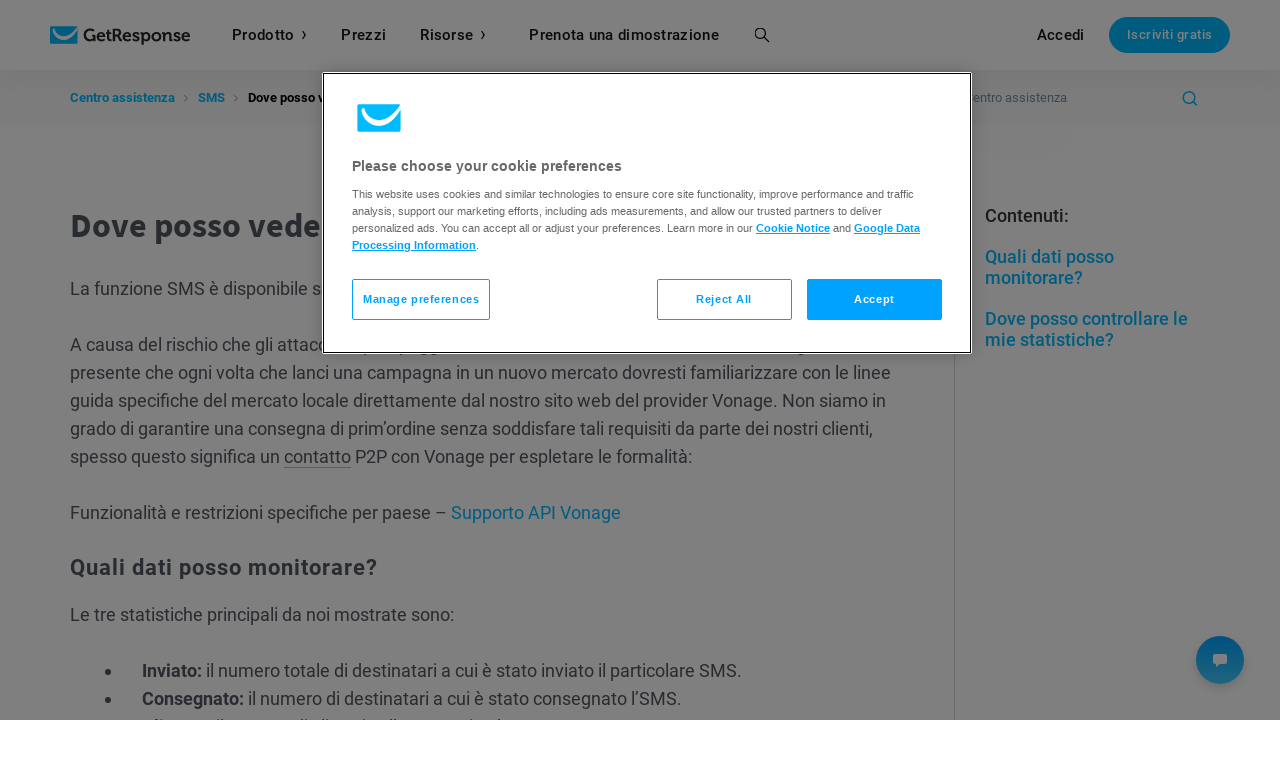

--- FILE ---
content_type: text/html; charset=UTF-8
request_url: https://www.getresponse.com/it/assistenza/dove-posso-vedere-come-stanno-andando-i-miei-sms.html
body_size: 45727
content:
    
<!DOCTYPE html>








    

    
                
<html dir="ltr" lang="it" >

<head>

                <title>Dove posso vedere come stanno andando i miei SMS?</title>
    <meta name="description" content="Puoi monitorare i dati quando gli SMS vengono inviati, consegnati e cliccati." />

                                    <!-- SeoPanel robots -->
    <meta name="robots" content="index,follow" />
                    
                                        <!-- SeoPanel canonical -->
    <link rel="canonical" href="https://www.getresponse.com/it/assistenza/dove-posso-vedere-come-stanno-andando-i-miei-sms.html" />
                    
                    <meta http-equiv="X-UA-Compatible" content="IE=edge" />
<meta name="author" content="GetResponse" />

    <meta name="viewport" content="width=device-width, initial-scale=1.0" />

<meta name="format-detection" content="telephone=no" />
<meta http-equiv="Expires" content="0" />
<meta http-equiv="Pragma" content="no-cache" />
<meta http-equiv="Cache-Control" content="no-cache" />
<meta http-equiv="content-type" content="text/html; charset=utf-8" />
<meta http-equiv="content-language" content="it"/>

<meta property="fb:pages" content="56301559145" />
<meta name="msvalidate.01" content="E71E64D9E3B6654D19BA422CABC27A57" />

<link href="/opensearch.xml" rel="search" title="Search GetResponse" type="application/opensearchdescription+xml" />
        
                    <script nonce="khueCMpbbl1IQj6gAkOaUjWS4iXEpguB" type="text/javascript">
	
    /*!
    loadCSS: load a CSS file asynchronously.
    [c]2015 @scottjehl, Filament Group, Inc.
    Licensed MIT
    */
    (function(w){
    	"use strict";
    	/* exported loadCSS */
    	w.loadCSS = function( href, before, media ){
    		// Arguments explained:
    		// `href` [REQUIRED] is the URL for your CSS file.
    		// `before` [OPTIONAL] is the element the script should use as a reference for injecting our stylesheet <link> before
    			// By default, loadCSS attempts to inject the link after the last stylesheet or script in the DOM. However, you might desire a more specific location in your document.
    		// `media` [OPTIONAL] is the media type or query of the stylesheet. By default it will be 'all'
    		var ss = w.document.createElement( "link" );
    		var ref;
    		if( before ){
    			ref = before;
    		}
    		else if( w.document.querySelectorAll ){
    			var refs = w.document.querySelectorAll(  "style,link[rel=stylesheet],script" );
    			// No need to check length. This script has a parent element, at least
    			ref = refs[ refs.length - 1];
    		}
    		else {
    			ref = w.document.getElementsByTagName( "script" )[ 0 ];
    		}

    		var sheets = w.document.styleSheets;
    		ss.rel = "stylesheet";
    		ss.href = href;
    		// temporarily set media to something inapplicable to ensure it'll fetch without blocking render
    		ss.media = "only x";

    		// Inject link
    			// Note: the ternary preserves the existing behavior of "before" argument, but we could choose to change the argument to "after" in a later release and standardize on ref.nextSibling for all refs
    			// Note: `insertBefore` is used instead of `appendChild`, for safety re: http://www.paulirish.com/2011/surefire-dom-element-insertion/
    		ref.parentNode.insertBefore( ss, ( before ? ref : ref.nextSibling ) );
    		// A method (exposed on return object for external use) that mimics onload by polling until document.styleSheets until it includes the new sheet.
    		ss.onloadcssdefined = function( cb ){
    			var defined;
    			for( var i = 0; i < sheets.length; i++ ){
    				if( sheets[ i ].href && sheets[ i ].href === ss.href ){
    					defined = true;
    				}
    			}
    			if( defined ){
    				cb();
    			} else {
    				setTimeout(function() {
    					ss.onloadcssdefined( cb );
    				});
    			}
    		};

    		// once loaded, set link's media back to `all` so that the stylesheet applies once it loads
    		ss.onloadcssdefined(function() {
    			ss.media = media || "all";
    		});
    		return ss;
    	};
    }(this));
    
</script>        
        
                    <script id="global_data" type="application/json">
    {
        "parent_shortname": "it\/assistenza\/dove\u002Dposso\u002Dvedere\u002Dcome\u002Dstanno\u002Dandando\u002Di\u002Dmiei\u002Dsms.html"
    }
</script>
<script nonce="khueCMpbbl1IQj6gAkOaUjWS4iXEpguB" async src="https://us-ws-g.gr-cdn.com/javascripts/global/performanceLog.src-972c72bc9e3398d4285d.js"></script>        
                <meta property="og:type" content="website" />
    <meta property="og:image" content="https://us-ws-g.gr-cdn.com/images/global/img_share_hp_v2.png" />
    <meta property="og:url" content="https://www.getresponse.com/it/assistenza/dove-posso-vedere-come-stanno-andando-i-miei-sms.html" />

        <meta property="og:title" content="Dove posso vedere come stanno andando i miei SMS?" />
            <meta property="og:description" content="Puoi monitorare i dati quando gli SMS vengono inviati, consegnati e cliccati." />
    
    <meta name="twitter:card" content="summary_large_image" />
    <meta name="twitter:site" content="@getresponse" />


                    <link rel="apple-touch-icon" sizes="57x57"  href="https://us-ws-g.gr-cdn.com/images/global/favicons/apple-touch-icon-57x57.png"/>
<link rel="apple-touch-icon" sizes="60x60"  href="https://us-ws-g.gr-cdn.com/images/global/favicons/apple-touch-icon-60x60.png"/>
<link rel="apple-touch-icon" sizes="72x72"  href="https://us-ws-g.gr-cdn.com/images/global/favicons/apple-touch-icon-72x72.png"/>
<link rel="apple-touch-icon" sizes="76x76"  href="https://us-ws-g.gr-cdn.com/images/global/favicons/apple-touch-icon-76x76.png"/>
<link rel="apple-touch-icon" sizes="114x114"  href="https://us-ws-g.gr-cdn.com/images/global/favicons/apple-touch-icon-114x114.png"/>
<link rel="apple-touch-icon" sizes="120x120"  href="https://us-ws-g.gr-cdn.com/images/global/favicons/apple-touch-icon-120x120.png"/>
<link rel="apple-touch-icon" sizes="144x144"  href="https://us-ws-g.gr-cdn.com/images/global/favicons/apple-touch-icon-144x144.png"/>
<link rel="apple-touch-icon" sizes="152x152"  href="https://us-ws-g.gr-cdn.com/images/global/favicons/apple-touch-icon-152x152.png"/>
<link rel="apple-touch-icon" sizes="180x180"  href="https://us-ws-g.gr-cdn.com/images/global/favicons/apple-touch-icon-180x180.png"/>
<link rel="icon" type="image/png"  href="https://us-ws-g.gr-cdn.com/images/global/favicons/favicon-32x32.png" sizes="32x32"/>
<link rel="icon" type="image/png"  href="https://us-ws-g.gr-cdn.com/images/global/favicons/favicon-194x194.png" sizes="194x194"/>
<link rel="icon" type="image/png"  href="https://us-ws-g.gr-cdn.com/images/global/favicons/favicon-96x96.png" sizes="96x96"/>
<link rel="icon" type="image/png"  href="https://us-ws-g.gr-cdn.com/images/global/favicons/favicon-16x16.png" sizes="16x16"/>
<link rel="shortcut icon"  href="https://us-ws-g.gr-cdn.com/images/global/favicons/favicon.ico"/>
<link rel="icon" type="image/png"  href="https://us-ws-g.gr-cdn.com/images/global/favicons/android-chrome-192x192.png" sizes="192x192"/>
<link rel="manifest"  href="/images/global/favicons/manifest.json" crossorigin="use-credentials" />
<meta name="apple-mobile-web-app-title" content="GetResponse"/>
<meta name="application-name" content="GetResponse"/>
<meta name="msapplication-TileColor" content="#ff0000"/>
<meta name="msapplication-TileImage" content="https://us-ws-g.gr-cdn.com/images/global/favicons/mstile-144x144.png"/>
<meta name="msapplication-config" content="https://us-ws-g.gr-cdn.com/images/global/favicons/browserconfig.xml"/>
<meta name="theme-color" content="#ffffff"/>
        
                                            <link rel="alternate" hreflang="x-default" href="https://www.getresponse.com/help/where-can-i-see-how-my-sms-are-doing.html" />
            <link rel="alternate" hreflang="en" href="https://www.getresponse.com/help/where-can-i-see-how-my-sms-are-doing.html" />
                                    <link rel="alternate" hreflang="pl" href="https://www.getresponse.pl/pomoc/gdzie-mozna-zobaczyc-statystyki-sms-ow.html" />
                                    <link rel="alternate" hreflang="de" href="https://www.getresponse.com/de/hilfe/wo-kann-ich-sehen-wie-meine-sms-ankommen.html" />
                                    <link rel="alternate" hreflang="es" href="https://www.getresponse.com/es/ayuda/donde-puedo-ver-como-van-mis-sms.html" />
                                    <link rel="alternate" hreflang="fr" href="https://www.getresponse.com/fr/aide/ou-voir-comment-fonctionnent-mes-sms.html" />
                                    <link rel="alternate" hreflang="pt" href="https://www.getresponse.com/pt/ajuda/onde-posso-ver-o-desempenho-do-meu-sms.html" />
                                    <link rel="alternate" hreflang="ru" href="https://www.getresponse.com/ru/help-ru/gde-ya-mogu-posmotret-statistiku-otpravlennyih-sms.html" />
                                    <link rel="alternate" hreflang="it" href="https://www.getresponse.com/it/assistenza/dove-posso-vedere-come-stanno-andando-i-miei-sms.html" />
                    
                
        <style>@font-face {
src: url('https://us-ws-g.gr-cdn.com/images/global/fonts/Roboto/Roboto-900-basic.woff2');
font-display: swap;
font-weight: 900;
font-style: normal;
unicode-range: U+20-7E,U+A0,U+A2-A3,U+A5,U+A9,U+AD-AE,U+B4,U+2011,U+2013-2014,U+2018-2019,U+201C-201D,U+2022,U+2026,U+20AC,U+2122,U+2039-203A;
font-family: 'Roboto';
}
@font-face {
src: url('https://us-ws-g.gr-cdn.com/images/global/fonts/Roboto/Roboto-900-br_dk_nl_fr_hu_it_mx_no_pt_es_sv.woff2');
font-display: swap;
font-weight: 900;
font-style: normal;
unicode-range: U+E9,U+C9;
font-family: 'Roboto';
}
@font-face {
src: url('https://us-ws-g.gr-cdn.com/images/global/fonts/Roboto/Roboto-900-nl_fr_it.woff2');
font-display: swap;
font-weight: 900;
font-style: normal;
unicode-range: U+E8,U+C8,U+D9,U+F9;
font-family: 'Roboto';
}
@font-face {
src: url('https://us-ws-g.gr-cdn.com/images/global/fonts/Roboto/Roboto-900-br_nl_fr_it_no_pt_sv.woff2');
font-display: swap;
font-weight: 900;
font-style: normal;
unicode-range: U+E0,U+C0;
font-family: 'Roboto';
}
@font-face {
src: url('https://us-ws-g.gr-cdn.com/images/global/fonts/Roboto/Roboto-900-nl_it.woff2');
font-display: swap;
font-weight: 900;
font-style: normal;
unicode-range: U+CC,U+EC;
font-family: 'Roboto';
}
@font-face {
src: url('https://us-ws-g.gr-cdn.com/images/global/fonts/Roboto/Roboto-900-nl_it_no.woff2');
font-display: swap;
font-weight: 900;
font-style: normal;
unicode-range: U+D2,U+F2;
font-family: 'Roboto';
}
@font-face {
src: url('https://us-ws-g.gr-cdn.com/images/global/fonts/Roboto/Roboto-900-br_dk_nl_hu_it_mx_no_pl_pt_es.woff2');
font-display: swap;
font-weight: 900;
font-style: normal;
unicode-range: U+D3,U+F3;
font-family: 'Roboto';
}
@font-face {
src: url('https://us-ws-g.gr-cdn.com/images/global/fonts/Roboto/Roboto-900-br_ru_dk_nl_fr_de_hu_it_mx_no_pl_pt_ro_es_sv_tr.woff2');
font-display: swap;
font-weight: 900;
font-style: normal;
unicode-range: U+A8,U+AB,U+B8,U+BB,U+2C6,U+2DA,U+2DC,U+201A,U+201E;
font-family: 'Roboto';
}
@font-face {
src: url('https://us-ws-g.gr-cdn.com/images/global/fonts/Roboto/Roboto-900-complement.woff2');
font-display: swap;
font-weight: 900;
font-style: normal;
unicode-range: U+0,U+D,U+A4,U+A6-A7,U+AA,U+AC,U+AF-B3,U+B5-B7,U+B9-BA,U+BC-BE,U+D0,U+D7,U+DE,U+F0,U+F7,U+FE,U+100-101,U+108-117,U+11A-11D,U+120-12F,U+132-140,U+145-14F,U+154-159,U+15C-15D,U+160-161,U+164-16F,U+172-177,U+17D-217,U+21C-2C5,U+2C7-2D9,U+2DB,U+2DD-377,U+37A-37F,U+384-38A,U+38C,U+38E-3A1,U+3A3-3E1,U+3F0-3FF,U+500-52F,U+1AB0-1ABE,U+1C80-1C88,U+1D00-1DF5,U+1DFB-1F15,U+1F18-1F1D,U+1F20-1F45,U+1F48-1F4D,U+1F50-1F57,U+1F59,U+1F5B,U+1F5D,U+1F5F-1F7D,U+1F80-1FB4,U+1FB6-1FC4,U+1FC6-1FD3,U+1FD6-1FDB,U+1FDD-1FEF,U+1FF2-1FF4,U+1FF6-1FFE,U+2000-2010,U+2012,U+2015-2017,U+201B,U+201F-2021,U+2023-2025,U+2027-2038,U+203B-2064,U+2066-2071,U+2074-208E,U+2090-209C,U+20A0-20AB,U+20AD-20BF,U+20F0,U+2100-2121,U+2123-215F,U+2184,U+2189,U+2C60-2C7F,U+2DE0-2E44,U+A640-A69F,U+A700-A7AE,U+A7B0-A7B7,U+A7F7-A7FF,U+A92E,U+AB30-AB65,U+FB00-FB06,U+FE00,U+FE20-FE2F,U+FEFF,U+FFFC-FFFD,U+FFFF;
font-family: 'Roboto';
}
@font-face {
src: url('https://us-ws-g.gr-cdn.com/images/global/fonts/Roboto/Roboto-300-basic.woff2');
font-display: swap;
font-weight: 300;
font-style: normal;
unicode-range: U+20-7E,U+A0,U+A2-A3,U+A5,U+A9,U+AD-AE,U+B4,U+2011,U+2013-2014,U+2018-2019,U+201C-201D,U+2022,U+2026,U+20AC,U+2122,U+2039-203A;
font-family: 'Roboto';
}
@font-face {
src: url('https://us-ws-g.gr-cdn.com/images/global/fonts/Roboto/Roboto-300-br_dk_nl_fr_hu_it_mx_no_pt_es_sv.woff2');
font-display: swap;
font-weight: 300;
font-style: normal;
unicode-range: U+E9,U+C9;
font-family: 'Roboto';
}
@font-face {
src: url('https://us-ws-g.gr-cdn.com/images/global/fonts/Roboto/Roboto-300-nl_fr_it.woff2');
font-display: swap;
font-weight: 300;
font-style: normal;
unicode-range: U+E8,U+C8,U+D9,U+F9;
font-family: 'Roboto';
}
@font-face {
src: url('https://us-ws-g.gr-cdn.com/images/global/fonts/Roboto/Roboto-300-br_nl_fr_it_no_pt_sv.woff2');
font-display: swap;
font-weight: 300;
font-style: normal;
unicode-range: U+E0,U+C0;
font-family: 'Roboto';
}
@font-face {
src: url('https://us-ws-g.gr-cdn.com/images/global/fonts/Roboto/Roboto-300-nl_it.woff2');
font-display: swap;
font-weight: 300;
font-style: normal;
unicode-range: U+CC,U+EC;
font-family: 'Roboto';
}
@font-face {
src: url('https://us-ws-g.gr-cdn.com/images/global/fonts/Roboto/Roboto-300-nl_it_no.woff2');
font-display: swap;
font-weight: 300;
font-style: normal;
unicode-range: U+D2,U+F2;
font-family: 'Roboto';
}
@font-face {
src: url('https://us-ws-g.gr-cdn.com/images/global/fonts/Roboto/Roboto-300-br_dk_nl_hu_it_mx_no_pl_pt_es.woff2');
font-display: swap;
font-weight: 300;
font-style: normal;
unicode-range: U+D3,U+F3;
font-family: 'Roboto';
}
@font-face {
src: url('https://us-ws-g.gr-cdn.com/images/global/fonts/Roboto/Roboto-300-br_ru_dk_nl_fr_de_hu_it_mx_no_pl_pt_ro_es_sv_tr.woff2');
font-display: swap;
font-weight: 300;
font-style: normal;
unicode-range: U+A8,U+AB,U+B8,U+BB,U+2C6,U+2DA,U+2DC,U+201A,U+201E;
font-family: 'Roboto';
}
@font-face {
src: url('https://us-ws-g.gr-cdn.com/images/global/fonts/Roboto/Roboto-300-complement.woff2');
font-display: swap;
font-weight: 300;
font-style: normal;
unicode-range: U+0,U+D,U+A4,U+A6-A7,U+AA,U+AC,U+AF-B3,U+B5-B7,U+B9-BA,U+BC-BE,U+D0,U+D7,U+DE,U+F0,U+F7,U+FE,U+100-101,U+108-117,U+11A-11D,U+120-12F,U+132-140,U+145-14F,U+154-159,U+15C-15D,U+160-161,U+164-16F,U+172-177,U+17D-217,U+21C-2C5,U+2C7-2D9,U+2DB,U+2DD-377,U+37A-37F,U+384-38A,U+38C,U+38E-3A1,U+3A3-3E1,U+3F0-3FF,U+500-52F,U+1AB0-1ABE,U+1C80-1C88,U+1D00-1DF5,U+1DFB-1F15,U+1F18-1F1D,U+1F20-1F45,U+1F48-1F4D,U+1F50-1F57,U+1F59,U+1F5B,U+1F5D,U+1F5F-1F7D,U+1F80-1FB4,U+1FB6-1FC4,U+1FC6-1FD3,U+1FD6-1FDB,U+1FDD-1FEF,U+1FF2-1FF4,U+1FF6-1FFE,U+2000-2010,U+2012,U+2015-2017,U+201B,U+201F-2021,U+2023-2025,U+2027-2038,U+203B-2064,U+2066-2071,U+2074-208E,U+2090-209C,U+20A0-20AB,U+20AD-20BF,U+20F0,U+2100-2121,U+2123-215F,U+2184,U+2189,U+2C60-2C7F,U+2DE0-2E44,U+A640-A69F,U+A700-A7AE,U+A7B0-A7B7,U+A7F7-A7FF,U+A92E,U+AB30-AB65,U+FB00-FB06,U+FE00,U+FE20-FE2F,U+FEFF,U+FFFC-FFFD,U+FFFF;
font-family: 'Roboto';
}
@font-face {
src: url('https://us-ws-g.gr-cdn.com/images/global/fonts/Roboto/Roboto-400-basic.woff2');
font-display: swap;
font-weight: 400;
font-style: normal;
unicode-range: U+20-7E,U+A0,U+A2-A3,U+A5,U+A9,U+AD-AE,U+B4,U+2011,U+2013-2014,U+2018-2019,U+201C-201D,U+2022,U+2026,U+20AC,U+2122,U+2039-203A;
font-family: 'Roboto';
}
@font-face {
src: url('https://us-ws-g.gr-cdn.com/images/global/fonts/Roboto/Roboto-400-br_dk_nl_fr_hu_it_mx_no_pt_es_sv.woff2');
font-display: swap;
font-weight: 400;
font-style: normal;
unicode-range: U+E9,U+C9;
font-family: 'Roboto';
}
@font-face {
src: url('https://us-ws-g.gr-cdn.com/images/global/fonts/Roboto/Roboto-400-nl_fr_it.woff2');
font-display: swap;
font-weight: 400;
font-style: normal;
unicode-range: U+E8,U+C8,U+D9,U+F9;
font-family: 'Roboto';
}
@font-face {
src: url('https://us-ws-g.gr-cdn.com/images/global/fonts/Roboto/Roboto-400-br_nl_fr_it_no_pt_sv.woff2');
font-display: swap;
font-weight: 400;
font-style: normal;
unicode-range: U+E0,U+C0;
font-family: 'Roboto';
}
@font-face {
src: url('https://us-ws-g.gr-cdn.com/images/global/fonts/Roboto/Roboto-400-nl_it.woff2');
font-display: swap;
font-weight: 400;
font-style: normal;
unicode-range: U+CC,U+EC;
font-family: 'Roboto';
}
@font-face {
src: url('https://us-ws-g.gr-cdn.com/images/global/fonts/Roboto/Roboto-400-nl_it_no.woff2');
font-display: swap;
font-weight: 400;
font-style: normal;
unicode-range: U+D2,U+F2;
font-family: 'Roboto';
}
@font-face {
src: url('https://us-ws-g.gr-cdn.com/images/global/fonts/Roboto/Roboto-400-br_dk_nl_hu_it_mx_no_pl_pt_es.woff2');
font-display: swap;
font-weight: 400;
font-style: normal;
unicode-range: U+D3,U+F3;
font-family: 'Roboto';
}
@font-face {
src: url('https://us-ws-g.gr-cdn.com/images/global/fonts/Roboto/Roboto-400-br_ru_dk_nl_fr_de_hu_it_mx_no_pl_pt_ro_es_sv_tr.woff2');
font-display: swap;
font-weight: 400;
font-style: normal;
unicode-range: U+A8,U+AB,U+B8,U+BB,U+2C6,U+2DA,U+2DC,U+201A,U+201E;
font-family: 'Roboto';
}
@font-face {
src: url('https://us-ws-g.gr-cdn.com/images/global/fonts/Roboto/Roboto-400-complement.woff2');
font-display: swap;
font-weight: 400;
font-style: normal;
unicode-range: U+0,U+D,U+A4,U+A6-A7,U+AA,U+AC,U+AF-B3,U+B5-B7,U+B9-BA,U+BC-BE,U+D0,U+D7,U+DE,U+F0,U+F7,U+FE,U+100-101,U+108-117,U+11A-11D,U+120-12F,U+132-140,U+145-14F,U+154-159,U+15C-15D,U+160-161,U+164-16F,U+172-177,U+17D-217,U+21C-2C5,U+2C7-2D9,U+2DB,U+2DD-377,U+37A-37F,U+384-38A,U+38C,U+38E-3A1,U+3A3-3E1,U+3F0-3FF,U+500-52F,U+1AB0-1ABE,U+1C80-1C88,U+1D00-1DF5,U+1DFB-1F15,U+1F18-1F1D,U+1F20-1F45,U+1F48-1F4D,U+1F50-1F57,U+1F59,U+1F5B,U+1F5D,U+1F5F-1F7D,U+1F80-1FB4,U+1FB6-1FC4,U+1FC6-1FD3,U+1FD6-1FDB,U+1FDD-1FEF,U+1FF2-1FF4,U+1FF6-1FFE,U+2000-2010,U+2012,U+2015-2017,U+201B,U+201F-2021,U+2023-2025,U+2027-2038,U+203B-2064,U+2066-2071,U+2074-208E,U+2090-209C,U+20A0-20AB,U+20AD-20BF,U+20F0,U+2100-2121,U+2123-215F,U+2184,U+2189,U+2C60-2C7F,U+2DE0-2E44,U+A640-A69F,U+A700-A7AE,U+A7B0-A7B7,U+A7F7-A7FF,U+A92E,U+AB30-AB65,U+FB00-FB06,U+FE00,U+FE20-FE2F,U+FEFF,U+FFFC-FFFD,U+FFFF;
font-family: 'Roboto';
}
@font-face {
src: url('https://us-ws-g.gr-cdn.com/images/global/fonts/Roboto/Roboto-700-basic.woff2');
font-display: swap;
font-weight: 700;
font-style: normal;
unicode-range: U+20-7E,U+A0,U+A2-A3,U+A5,U+A9,U+AD-AE,U+B4,U+2011,U+2013-2014,U+2018-2019,U+201C-201D,U+2022,U+2026,U+20AC,U+2122,U+2039-203A;
font-family: 'Roboto';
}
@font-face {
src: url('https://us-ws-g.gr-cdn.com/images/global/fonts/Roboto/Roboto-700-br_dk_nl_fr_hu_it_mx_no_pt_es_sv.woff2');
font-display: swap;
font-weight: 700;
font-style: normal;
unicode-range: U+E9,U+C9;
font-family: 'Roboto';
}
@font-face {
src: url('https://us-ws-g.gr-cdn.com/images/global/fonts/Roboto/Roboto-700-nl_fr_it.woff2');
font-display: swap;
font-weight: 700;
font-style: normal;
unicode-range: U+E8,U+C8,U+D9,U+F9;
font-family: 'Roboto';
}
@font-face {
src: url('https://us-ws-g.gr-cdn.com/images/global/fonts/Roboto/Roboto-700-br_nl_fr_it_no_pt_sv.woff2');
font-display: swap;
font-weight: 700;
font-style: normal;
unicode-range: U+E0,U+C0;
font-family: 'Roboto';
}
@font-face {
src: url('https://us-ws-g.gr-cdn.com/images/global/fonts/Roboto/Roboto-700-nl_it.woff2');
font-display: swap;
font-weight: 700;
font-style: normal;
unicode-range: U+CC,U+EC;
font-family: 'Roboto';
}
@font-face {
src: url('https://us-ws-g.gr-cdn.com/images/global/fonts/Roboto/Roboto-700-nl_it_no.woff2');
font-display: swap;
font-weight: 700;
font-style: normal;
unicode-range: U+D2,U+F2;
font-family: 'Roboto';
}
@font-face {
src: url('https://us-ws-g.gr-cdn.com/images/global/fonts/Roboto/Roboto-700-br_dk_nl_hu_it_mx_no_pl_pt_es.woff2');
font-display: swap;
font-weight: 700;
font-style: normal;
unicode-range: U+D3,U+F3;
font-family: 'Roboto';
}
@font-face {
src: url('https://us-ws-g.gr-cdn.com/images/global/fonts/Roboto/Roboto-700-br_ru_dk_nl_fr_de_hu_it_mx_no_pl_pt_ro_es_sv_tr.woff2');
font-display: swap;
font-weight: 700;
font-style: normal;
unicode-range: U+A8,U+AB,U+B8,U+BB,U+2C6,U+2DA,U+2DC,U+201A,U+201E;
font-family: 'Roboto';
}
@font-face {
src: url('https://us-ws-g.gr-cdn.com/images/global/fonts/Roboto/Roboto-700-complement.woff2');
font-display: swap;
font-weight: 700;
font-style: normal;
unicode-range: U+0,U+D,U+A4,U+A6-A7,U+AA,U+AC,U+AF-B3,U+B5-B7,U+B9-BA,U+BC-BE,U+D0,U+D7,U+DE,U+F0,U+F7,U+FE,U+100-101,U+108-117,U+11A-11D,U+120-12F,U+132-140,U+145-14F,U+154-159,U+15C-15D,U+160-161,U+164-16F,U+172-177,U+17D-217,U+21C-2C5,U+2C7-2D9,U+2DB,U+2DD-377,U+37A-37F,U+384-38A,U+38C,U+38E-3A1,U+3A3-3E1,U+3F0-3FF,U+500-52F,U+1AB0-1ABE,U+1C80-1C88,U+1D00-1DF5,U+1DFB-1F15,U+1F18-1F1D,U+1F20-1F45,U+1F48-1F4D,U+1F50-1F57,U+1F59,U+1F5B,U+1F5D,U+1F5F-1F7D,U+1F80-1FB4,U+1FB6-1FC4,U+1FC6-1FD3,U+1FD6-1FDB,U+1FDD-1FEF,U+1FF2-1FF4,U+1FF6-1FFE,U+2000-2010,U+2012,U+2015-2017,U+201B,U+201F-2021,U+2023-2025,U+2027-2038,U+203B-2064,U+2066-2071,U+2074-208E,U+2090-209C,U+20A0-20AB,U+20AD-20BF,U+20F0,U+2100-2121,U+2123-215F,U+2184,U+2189,U+2C60-2C7F,U+2DE0-2E44,U+A640-A69F,U+A700-A7AE,U+A7B0-A7B7,U+A7F7-A7FF,U+A92E,U+AB30-AB65,U+FB00-FB06,U+FE00,U+FE20-FE2F,U+FEFF,U+FFFC-FFFD,U+FFFF;
font-family: 'Roboto';
}
@font-face {
src: url('https://us-ws-g.gr-cdn.com/images/global/fonts/Roboto/Roboto-500-basic.woff2');
font-display: swap;
font-weight: 500;
font-style: normal;
unicode-range: U+20-7E,U+A0,U+A2-A3,U+A5,U+A9,U+AD-AE,U+B4,U+2011,U+2013-2014,U+2018-2019,U+201C-201D,U+2022,U+2026,U+20AC,U+2122,U+2039-203A;
font-family: 'Roboto';
}
@font-face {
src: url('https://us-ws-g.gr-cdn.com/images/global/fonts/Roboto/Roboto-500-br_dk_nl_fr_hu_it_mx_no_pt_es_sv.woff2');
font-display: swap;
font-weight: 500;
font-style: normal;
unicode-range: U+E9,U+C9;
font-family: 'Roboto';
}
@font-face {
src: url('https://us-ws-g.gr-cdn.com/images/global/fonts/Roboto/Roboto-500-nl_fr_it.woff2');
font-display: swap;
font-weight: 500;
font-style: normal;
unicode-range: U+E8,U+C8,U+D9,U+F9;
font-family: 'Roboto';
}
@font-face {
src: url('https://us-ws-g.gr-cdn.com/images/global/fonts/Roboto/Roboto-500-br_nl_fr_it_no_pt_sv.woff2');
font-display: swap;
font-weight: 500;
font-style: normal;
unicode-range: U+E0,U+C0;
font-family: 'Roboto';
}
@font-face {
src: url('https://us-ws-g.gr-cdn.com/images/global/fonts/Roboto/Roboto-500-nl_it.woff2');
font-display: swap;
font-weight: 500;
font-style: normal;
unicode-range: U+CC,U+EC;
font-family: 'Roboto';
}
@font-face {
src: url('https://us-ws-g.gr-cdn.com/images/global/fonts/Roboto/Roboto-500-nl_it_no.woff2');
font-display: swap;
font-weight: 500;
font-style: normal;
unicode-range: U+D2,U+F2;
font-family: 'Roboto';
}
@font-face {
src: url('https://us-ws-g.gr-cdn.com/images/global/fonts/Roboto/Roboto-500-br_dk_nl_hu_it_mx_no_pl_pt_es.woff2');
font-display: swap;
font-weight: 500;
font-style: normal;
unicode-range: U+D3,U+F3;
font-family: 'Roboto';
}
@font-face {
src: url('https://us-ws-g.gr-cdn.com/images/global/fonts/Roboto/Roboto-500-br_ru_dk_nl_fr_de_hu_it_mx_no_pl_pt_ro_es_sv_tr.woff2');
font-display: swap;
font-weight: 500;
font-style: normal;
unicode-range: U+A8,U+AB,U+B8,U+BB,U+2C6,U+2DA,U+2DC,U+201A,U+201E;
font-family: 'Roboto';
}
@font-face {
src: url('https://us-ws-g.gr-cdn.com/images/global/fonts/Roboto/Roboto-500-complement.woff2');
font-display: swap;
font-weight: 500;
font-style: normal;
unicode-range: U+0,U+D,U+A4,U+A6-A7,U+AA,U+AC,U+AF-B3,U+B5-B7,U+B9-BA,U+BC-BE,U+D0,U+D7,U+DE,U+F0,U+F7,U+FE,U+100-101,U+108-117,U+11A-11D,U+120-12F,U+132-140,U+145-14F,U+154-159,U+15C-15D,U+160-161,U+164-16F,U+172-177,U+17D-217,U+21C-2C5,U+2C7-2D9,U+2DB,U+2DD-377,U+37A-37F,U+384-38A,U+38C,U+38E-3A1,U+3A3-3E1,U+3F0-3FF,U+500-52F,U+1AB0-1ABE,U+1C80-1C88,U+1D00-1DF5,U+1DFB-1F15,U+1F18-1F1D,U+1F20-1F45,U+1F48-1F4D,U+1F50-1F57,U+1F59,U+1F5B,U+1F5D,U+1F5F-1F7D,U+1F80-1FB4,U+1FB6-1FC4,U+1FC6-1FD3,U+1FD6-1FDB,U+1FDD-1FEF,U+1FF2-1FF4,U+1FF6-1FFE,U+2000-2010,U+2012,U+2015-2017,U+201B,U+201F-2021,U+2023-2025,U+2027-2038,U+203B-2064,U+2066-2071,U+2074-208E,U+2090-209C,U+20A0-20AB,U+20AD-20BF,U+20F0,U+2100-2121,U+2123-215F,U+2184,U+2189,U+2C60-2C7F,U+2DE0-2E44,U+A640-A69F,U+A700-A7AE,U+A7B0-A7B7,U+A7F7-A7FF,U+A92E,U+AB30-AB65,U+FB00-FB06,U+FE00,U+FE20-FE2F,U+FEFF,U+FFFC-FFFD,U+FFFF;
font-family: 'Roboto';
}
@font-face {
src: url('https://us-ws-g.gr-cdn.com/images/global/fonts/Roboto/Roboto-900-nl_de_sv.woff2');
font-display: swap;
font-weight: 900;
font-style: normal;
unicode-range: U+E4,U+C4;
font-family: 'Roboto';
}
@font-face {
src: url('https://us-ws-g.gr-cdn.com/images/global/fonts/Roboto/Roboto-900-br_nl_fr_pt_ro_tr.woff2');
font-display: swap;
font-weight: 900;
font-style: normal;
unicode-range: U+E2,U+C2;
font-family: 'Roboto';
}
@font-face {
src: url('https://us-ws-g.gr-cdn.com/images/global/fonts/Roboto/Roboto-900-br_dk_nl_hu_mx_pt_es_sv.woff2');
font-display: swap;
font-weight: 900;
font-style: normal;
unicode-range: U+C1;
font-family: 'Roboto';
}
@font-face {
src: url('https://us-ws-g.gr-cdn.com/images/global/fonts/Roboto/Roboto-900-nl_de_hu_sv_tr.woff2');
font-display: swap;
font-weight: 900;
font-style: normal;
unicode-range: U+D6,U+F6;
font-family: 'Roboto';
}
@font-face {
src: url('https://us-ws-g.gr-cdn.com/images/global/fonts/Roboto/Roboto-900-nl_fr.woff2');
font-display: swap;
font-weight: 900;
font-style: normal;
unicode-range: U+CF,U+EF,U+FF,U+178;
font-family: 'Roboto';
}
@font-face {
src: url('https://us-ws-g.gr-cdn.com/images/global/fonts/Roboto/Roboto-900-br_nl_fr_no_pt.woff2');
font-display: swap;
font-weight: 900;
font-style: normal;
unicode-range: U+CA,U+D4,U+EA,U+F4;
font-family: 'Roboto';
}
@font-face {
src: url('https://us-ws-g.gr-cdn.com/images/global/fonts/Roboto/Roboto-900-nl_fr_sv.woff2');
font-display: swap;
font-weight: 900;
font-style: normal;
unicode-range: U+CB,U+EB;
font-family: 'Roboto';
}
@font-face {
src: url('https://us-ws-g.gr-cdn.com/images/global/fonts/Roboto/Roboto-900-br_dk_nl_hu_mx_pt_es.woff2');
font-display: swap;
font-weight: 900;
font-style: normal;
unicode-range: U+CD,U+DA,U+ED,U+FA;
font-family: 'Roboto';
}
@font-face {
src: url('https://us-ws-g.gr-cdn.com/images/global/fonts/Roboto/Roboto-900-nl_fr_ro_tr.woff2');
font-display: swap;
font-weight: 900;
font-style: normal;
unicode-range: U+CE,U+EE;
font-family: 'Roboto';
}
@font-face {
src: url('https://us-ws-g.gr-cdn.com/images/global/fonts/Roboto/Roboto-900-nl_fr_tr.woff2');
font-display: swap;
font-weight: 900;
font-style: normal;
unicode-range: U+DB,U+FB;
font-family: 'Roboto';
}
@font-face {
src: url('https://us-ws-g.gr-cdn.com/images/global/fonts/Roboto/Roboto-900-br_nl_fr_de_hu_mx_pt_es_sv_tr.woff2');
font-display: swap;
font-weight: 900;
font-style: normal;
unicode-range: U+DC,U+FC;
font-family: 'Roboto';
}
@font-face {
src: url('https://us-ws-g.gr-cdn.com/images/global/fonts/Roboto/Roboto-900-dk_nl.woff2');
font-display: swap;
font-weight: 900;
font-style: normal;
unicode-range: U+DD,U+FD;
font-family: 'Roboto';
}
@font-face {
src: url('https://us-ws-g.gr-cdn.com/images/global/fonts/Roboto/Roboto-900-dk_fr_no.woff2');
font-display: swap;
font-weight: 900;
font-style: normal;
unicode-range: U+E6,U+C6;
font-family: 'Roboto';
}
@font-face {
src: url('https://us-ws-g.gr-cdn.com/images/global/fonts/Roboto/Roboto-900-br_dk_hu_mx_pt_es_sv.woff2');
font-display: swap;
font-weight: 900;
font-style: normal;
unicode-range: U+E1;
font-family: 'Roboto';
}
@font-face {
src: url('https://us-ws-g.gr-cdn.com/images/global/fonts/Roboto/Roboto-900-dk_no_sv.woff2');
font-display: swap;
font-weight: 900;
font-style: normal;
unicode-range: U+E5,U+C5;
font-family: 'Roboto';
}
@font-face {
src: url('https://us-ws-g.gr-cdn.com/images/global/fonts/Roboto/Roboto-900-dk_no.woff2');
font-display: swap;
font-weight: 900;
font-style: normal;
unicode-range: U+D8,U+F8;
font-family: 'Roboto';
}
@font-face {
src: url('https://us-ws-g.gr-cdn.com/images/global/fonts/Roboto/Roboto-900-ru.woff2');
font-display: swap;
font-weight: 900;
font-style: normal;
unicode-range: U+400-4FF;
font-family: 'Roboto';
}
@font-face {
src: url('https://us-ws-g.gr-cdn.com/images/global/fonts/Roboto/Roboto-900-br_fr_pt_tr.woff2');
font-display: swap;
font-weight: 900;
font-style: normal;
unicode-range: U+C7,U+E7;
font-family: 'Roboto';
}
@font-face {
src: url('https://us-ws-g.gr-cdn.com/images/global/fonts/Roboto/Roboto-900-fr.woff2');
font-display: swap;
font-weight: 900;
font-style: normal;
unicode-range: U+152-153;
font-family: 'Roboto';
}
@font-face {
src: url('https://us-ws-g.gr-cdn.com/images/global/fonts/Roboto/Roboto-900-hu.woff2');
font-display: swap;
font-weight: 900;
font-style: normal;
unicode-range: U+150-151,U+170-171;
font-family: 'Roboto';
}
@font-face {
src: url('https://us-ws-g.gr-cdn.com/images/global/fonts/Roboto/Roboto-900-de.woff2');
font-display: swap;
font-weight: 900;
font-style: normal;
unicode-range: U+DF;
font-family: 'Roboto';
}
@font-face {
src: url('https://us-ws-g.gr-cdn.com/images/global/fonts/Roboto/Roboto-900-pt_br.woff2');
font-display: swap;
font-weight: 900;
font-style: normal;
unicode-range: U+C3,U+D5,U+E3,U+F5;
font-family: 'Roboto';
}
@font-face {
src: url('https://us-ws-g.gr-cdn.com/images/global/fonts/Roboto/Roboto-900-ro.woff2');
font-display: swap;
font-weight: 900;
font-style: normal;
unicode-range: U+102-103,U+162-163,U+218-21B;
font-family: 'Roboto';
}
@font-face {
src: url('https://us-ws-g.gr-cdn.com/images/global/fonts/Roboto/Roboto-900-ro_tr.woff2');
font-display: swap;
font-weight: 900;
font-style: normal;
unicode-range: U+15E-15F;
font-family: 'Roboto';
}
@font-face {
src: url('https://us-ws-g.gr-cdn.com/images/global/fonts/Roboto/Roboto-900-pl.woff2');
font-display: swap;
font-weight: 900;
font-style: normal;
unicode-range: U+104-107,U+118-119,U+141-144,U+15A-15B,U+179-17C;
font-family: 'Roboto';
}
@font-face {
src: url('https://us-ws-g.gr-cdn.com/images/global/fonts/Roboto/Roboto-900-mx_es.woff2');
font-display: swap;
font-weight: 900;
font-style: normal;
unicode-range: U+A1,U+BF,U+D1,U+F1;
font-family: 'Roboto';
}
@font-face {
src: url('https://us-ws-g.gr-cdn.com/images/global/fonts/Roboto/Roboto-900-tr.woff2');
font-display: swap;
font-weight: 900;
font-style: normal;
unicode-range: U+11E-11F,U+130-131;
font-family: 'Roboto';
}
@font-face {
src: url('https://us-ws-g.gr-cdn.com/images/global/fonts/Roboto/Roboto-300-nl_de_sv.woff2');
font-display: swap;
font-weight: 300;
font-style: normal;
unicode-range: U+E4,U+C4;
font-family: 'Roboto';
}
@font-face {
src: url('https://us-ws-g.gr-cdn.com/images/global/fonts/Roboto/Roboto-300-br_nl_fr_pt_ro_tr.woff2');
font-display: swap;
font-weight: 300;
font-style: normal;
unicode-range: U+E2,U+C2;
font-family: 'Roboto';
}
@font-face {
src: url('https://us-ws-g.gr-cdn.com/images/global/fonts/Roboto/Roboto-300-br_dk_nl_hu_mx_pt_es_sv.woff2');
font-display: swap;
font-weight: 300;
font-style: normal;
unicode-range: U+C1;
font-family: 'Roboto';
}
@font-face {
src: url('https://us-ws-g.gr-cdn.com/images/global/fonts/Roboto/Roboto-300-nl_de_hu_sv_tr.woff2');
font-display: swap;
font-weight: 300;
font-style: normal;
unicode-range: U+D6,U+F6;
font-family: 'Roboto';
}
@font-face {
src: url('https://us-ws-g.gr-cdn.com/images/global/fonts/Roboto/Roboto-300-nl_fr.woff2');
font-display: swap;
font-weight: 300;
font-style: normal;
unicode-range: U+CF,U+EF,U+FF,U+178;
font-family: 'Roboto';
}
@font-face {
src: url('https://us-ws-g.gr-cdn.com/images/global/fonts/Roboto/Roboto-300-br_nl_fr_no_pt.woff2');
font-display: swap;
font-weight: 300;
font-style: normal;
unicode-range: U+CA,U+D4,U+EA,U+F4;
font-family: 'Roboto';
}
@font-face {
src: url('https://us-ws-g.gr-cdn.com/images/global/fonts/Roboto/Roboto-300-nl_fr_sv.woff2');
font-display: swap;
font-weight: 300;
font-style: normal;
unicode-range: U+CB,U+EB;
font-family: 'Roboto';
}
@font-face {
src: url('https://us-ws-g.gr-cdn.com/images/global/fonts/Roboto/Roboto-300-br_dk_nl_hu_mx_pt_es.woff2');
font-display: swap;
font-weight: 300;
font-style: normal;
unicode-range: U+CD,U+DA,U+ED,U+FA;
font-family: 'Roboto';
}
@font-face {
src: url('https://us-ws-g.gr-cdn.com/images/global/fonts/Roboto/Roboto-300-nl_fr_ro_tr.woff2');
font-display: swap;
font-weight: 300;
font-style: normal;
unicode-range: U+CE,U+EE;
font-family: 'Roboto';
}
@font-face {
src: url('https://us-ws-g.gr-cdn.com/images/global/fonts/Roboto/Roboto-300-nl_fr_tr.woff2');
font-display: swap;
font-weight: 300;
font-style: normal;
unicode-range: U+DB,U+FB;
font-family: 'Roboto';
}
@font-face {
src: url('https://us-ws-g.gr-cdn.com/images/global/fonts/Roboto/Roboto-300-br_nl_fr_de_hu_mx_pt_es_sv_tr.woff2');
font-display: swap;
font-weight: 300;
font-style: normal;
unicode-range: U+DC,U+FC;
font-family: 'Roboto';
}
@font-face {
src: url('https://us-ws-g.gr-cdn.com/images/global/fonts/Roboto/Roboto-300-dk_nl.woff2');
font-display: swap;
font-weight: 300;
font-style: normal;
unicode-range: U+DD,U+FD;
font-family: 'Roboto';
}
@font-face {
src: url('https://us-ws-g.gr-cdn.com/images/global/fonts/Roboto/Roboto-300-dk_fr_no.woff2');
font-display: swap;
font-weight: 300;
font-style: normal;
unicode-range: U+E6,U+C6;
font-family: 'Roboto';
}
@font-face {
src: url('https://us-ws-g.gr-cdn.com/images/global/fonts/Roboto/Roboto-300-br_dk_hu_mx_pt_es_sv.woff2');
font-display: swap;
font-weight: 300;
font-style: normal;
unicode-range: U+E1;
font-family: 'Roboto';
}
@font-face {
src: url('https://us-ws-g.gr-cdn.com/images/global/fonts/Roboto/Roboto-300-dk_no_sv.woff2');
font-display: swap;
font-weight: 300;
font-style: normal;
unicode-range: U+E5,U+C5;
font-family: 'Roboto';
}
@font-face {
src: url('https://us-ws-g.gr-cdn.com/images/global/fonts/Roboto/Roboto-300-dk_no.woff2');
font-display: swap;
font-weight: 300;
font-style: normal;
unicode-range: U+D8,U+F8;
font-family: 'Roboto';
}
@font-face {
src: url('https://us-ws-g.gr-cdn.com/images/global/fonts/Roboto/Roboto-300-ru.woff2');
font-display: swap;
font-weight: 300;
font-style: normal;
unicode-range: U+400-4FF;
font-family: 'Roboto';
}
@font-face {
src: url('https://us-ws-g.gr-cdn.com/images/global/fonts/Roboto/Roboto-300-br_fr_pt_tr.woff2');
font-display: swap;
font-weight: 300;
font-style: normal;
unicode-range: U+C7,U+E7;
font-family: 'Roboto';
}
@font-face {
src: url('https://us-ws-g.gr-cdn.com/images/global/fonts/Roboto/Roboto-300-fr.woff2');
font-display: swap;
font-weight: 300;
font-style: normal;
unicode-range: U+152-153;
font-family: 'Roboto';
}
@font-face {
src: url('https://us-ws-g.gr-cdn.com/images/global/fonts/Roboto/Roboto-300-hu.woff2');
font-display: swap;
font-weight: 300;
font-style: normal;
unicode-range: U+150-151,U+170-171;
font-family: 'Roboto';
}
@font-face {
src: url('https://us-ws-g.gr-cdn.com/images/global/fonts/Roboto/Roboto-300-de.woff2');
font-display: swap;
font-weight: 300;
font-style: normal;
unicode-range: U+DF;
font-family: 'Roboto';
}
@font-face {
src: url('https://us-ws-g.gr-cdn.com/images/global/fonts/Roboto/Roboto-300-pt_br.woff2');
font-display: swap;
font-weight: 300;
font-style: normal;
unicode-range: U+C3,U+D5,U+E3,U+F5;
font-family: 'Roboto';
}
@font-face {
src: url('https://us-ws-g.gr-cdn.com/images/global/fonts/Roboto/Roboto-300-ro.woff2');
font-display: swap;
font-weight: 300;
font-style: normal;
unicode-range: U+102-103,U+162-163,U+218-21B;
font-family: 'Roboto';
}
@font-face {
src: url('https://us-ws-g.gr-cdn.com/images/global/fonts/Roboto/Roboto-300-ro_tr.woff2');
font-display: swap;
font-weight: 300;
font-style: normal;
unicode-range: U+15E-15F;
font-family: 'Roboto';
}
@font-face {
src: url('https://us-ws-g.gr-cdn.com/images/global/fonts/Roboto/Roboto-300-pl.woff2');
font-display: swap;
font-weight: 300;
font-style: normal;
unicode-range: U+104-107,U+118-119,U+141-144,U+15A-15B,U+179-17C;
font-family: 'Roboto';
}
@font-face {
src: url('https://us-ws-g.gr-cdn.com/images/global/fonts/Roboto/Roboto-300-mx_es.woff2');
font-display: swap;
font-weight: 300;
font-style: normal;
unicode-range: U+A1,U+BF,U+D1,U+F1;
font-family: 'Roboto';
}
@font-face {
src: url('https://us-ws-g.gr-cdn.com/images/global/fonts/Roboto/Roboto-300-tr.woff2');
font-display: swap;
font-weight: 300;
font-style: normal;
unicode-range: U+11E-11F,U+130-131;
font-family: 'Roboto';
}
@font-face {
src: url('https://us-ws-g.gr-cdn.com/images/global/fonts/Roboto/Roboto-400-nl_de_sv.woff2');
font-display: swap;
font-weight: 400;
font-style: normal;
unicode-range: U+E4,U+C4;
font-family: 'Roboto';
}
@font-face {
src: url('https://us-ws-g.gr-cdn.com/images/global/fonts/Roboto/Roboto-400-br_nl_fr_pt_ro_tr.woff2');
font-display: swap;
font-weight: 400;
font-style: normal;
unicode-range: U+E2,U+C2;
font-family: 'Roboto';
}
@font-face {
src: url('https://us-ws-g.gr-cdn.com/images/global/fonts/Roboto/Roboto-400-br_dk_nl_hu_mx_pt_es_sv.woff2');
font-display: swap;
font-weight: 400;
font-style: normal;
unicode-range: U+C1;
font-family: 'Roboto';
}
@font-face {
src: url('https://us-ws-g.gr-cdn.com/images/global/fonts/Roboto/Roboto-400-nl_de_hu_sv_tr.woff2');
font-display: swap;
font-weight: 400;
font-style: normal;
unicode-range: U+D6,U+F6;
font-family: 'Roboto';
}
@font-face {
src: url('https://us-ws-g.gr-cdn.com/images/global/fonts/Roboto/Roboto-400-nl_fr.woff2');
font-display: swap;
font-weight: 400;
font-style: normal;
unicode-range: U+CF,U+EF,U+FF,U+178;
font-family: 'Roboto';
}
@font-face {
src: url('https://us-ws-g.gr-cdn.com/images/global/fonts/Roboto/Roboto-400-br_nl_fr_no_pt.woff2');
font-display: swap;
font-weight: 400;
font-style: normal;
unicode-range: U+CA,U+D4,U+EA,U+F4;
font-family: 'Roboto';
}
@font-face {
src: url('https://us-ws-g.gr-cdn.com/images/global/fonts/Roboto/Roboto-400-nl_fr_sv.woff2');
font-display: swap;
font-weight: 400;
font-style: normal;
unicode-range: U+CB,U+EB;
font-family: 'Roboto';
}
@font-face {
src: url('https://us-ws-g.gr-cdn.com/images/global/fonts/Roboto/Roboto-400-br_dk_nl_hu_mx_pt_es.woff2');
font-display: swap;
font-weight: 400;
font-style: normal;
unicode-range: U+CD,U+DA,U+ED,U+FA;
font-family: 'Roboto';
}
@font-face {
src: url('https://us-ws-g.gr-cdn.com/images/global/fonts/Roboto/Roboto-400-nl_fr_ro_tr.woff2');
font-display: swap;
font-weight: 400;
font-style: normal;
unicode-range: U+CE,U+EE;
font-family: 'Roboto';
}
@font-face {
src: url('https://us-ws-g.gr-cdn.com/images/global/fonts/Roboto/Roboto-400-nl_fr_tr.woff2');
font-display: swap;
font-weight: 400;
font-style: normal;
unicode-range: U+DB,U+FB;
font-family: 'Roboto';
}
@font-face {
src: url('https://us-ws-g.gr-cdn.com/images/global/fonts/Roboto/Roboto-400-br_nl_fr_de_hu_mx_pt_es_sv_tr.woff2');
font-display: swap;
font-weight: 400;
font-style: normal;
unicode-range: U+DC,U+FC;
font-family: 'Roboto';
}
@font-face {
src: url('https://us-ws-g.gr-cdn.com/images/global/fonts/Roboto/Roboto-400-dk_nl.woff2');
font-display: swap;
font-weight: 400;
font-style: normal;
unicode-range: U+DD,U+FD;
font-family: 'Roboto';
}
@font-face {
src: url('https://us-ws-g.gr-cdn.com/images/global/fonts/Roboto/Roboto-400-dk_fr_no.woff2');
font-display: swap;
font-weight: 400;
font-style: normal;
unicode-range: U+E6,U+C6;
font-family: 'Roboto';
}
@font-face {
src: url('https://us-ws-g.gr-cdn.com/images/global/fonts/Roboto/Roboto-400-br_dk_hu_mx_pt_es_sv.woff2');
font-display: swap;
font-weight: 400;
font-style: normal;
unicode-range: U+E1;
font-family: 'Roboto';
}
@font-face {
src: url('https://us-ws-g.gr-cdn.com/images/global/fonts/Roboto/Roboto-400-dk_no_sv.woff2');
font-display: swap;
font-weight: 400;
font-style: normal;
unicode-range: U+E5,U+C5;
font-family: 'Roboto';
}
@font-face {
src: url('https://us-ws-g.gr-cdn.com/images/global/fonts/Roboto/Roboto-400-dk_no.woff2');
font-display: swap;
font-weight: 400;
font-style: normal;
unicode-range: U+D8,U+F8;
font-family: 'Roboto';
}
@font-face {
src: url('https://us-ws-g.gr-cdn.com/images/global/fonts/Roboto/Roboto-400-ru.woff2');
font-display: swap;
font-weight: 400;
font-style: normal;
unicode-range: U+400-4FF;
font-family: 'Roboto';
}
@font-face {
src: url('https://us-ws-g.gr-cdn.com/images/global/fonts/Roboto/Roboto-400-br_fr_pt_tr.woff2');
font-display: swap;
font-weight: 400;
font-style: normal;
unicode-range: U+C7,U+E7;
font-family: 'Roboto';
}
@font-face {
src: url('https://us-ws-g.gr-cdn.com/images/global/fonts/Roboto/Roboto-400-fr.woff2');
font-display: swap;
font-weight: 400;
font-style: normal;
unicode-range: U+152-153;
font-family: 'Roboto';
}
@font-face {
src: url('https://us-ws-g.gr-cdn.com/images/global/fonts/Roboto/Roboto-400-hu.woff2');
font-display: swap;
font-weight: 400;
font-style: normal;
unicode-range: U+150-151,U+170-171;
font-family: 'Roboto';
}
@font-face {
src: url('https://us-ws-g.gr-cdn.com/images/global/fonts/Roboto/Roboto-400-de.woff2');
font-display: swap;
font-weight: 400;
font-style: normal;
unicode-range: U+DF;
font-family: 'Roboto';
}
@font-face {
src: url('https://us-ws-g.gr-cdn.com/images/global/fonts/Roboto/Roboto-400-pt_br.woff2');
font-display: swap;
font-weight: 400;
font-style: normal;
unicode-range: U+C3,U+D5,U+E3,U+F5;
font-family: 'Roboto';
}
@font-face {
src: url('https://us-ws-g.gr-cdn.com/images/global/fonts/Roboto/Roboto-400-ro.woff2');
font-display: swap;
font-weight: 400;
font-style: normal;
unicode-range: U+102-103,U+162-163,U+218-21B;
font-family: 'Roboto';
}
@font-face {
src: url('https://us-ws-g.gr-cdn.com/images/global/fonts/Roboto/Roboto-400-ro_tr.woff2');
font-display: swap;
font-weight: 400;
font-style: normal;
unicode-range: U+15E-15F;
font-family: 'Roboto';
}
@font-face {
src: url('https://us-ws-g.gr-cdn.com/images/global/fonts/Roboto/Roboto-400-pl.woff2');
font-display: swap;
font-weight: 400;
font-style: normal;
unicode-range: U+104-107,U+118-119,U+141-144,U+15A-15B,U+179-17C;
font-family: 'Roboto';
}
@font-face {
src: url('https://us-ws-g.gr-cdn.com/images/global/fonts/Roboto/Roboto-400-mx_es.woff2');
font-display: swap;
font-weight: 400;
font-style: normal;
unicode-range: U+A1,U+BF,U+D1,U+F1;
font-family: 'Roboto';
}
@font-face {
src: url('https://us-ws-g.gr-cdn.com/images/global/fonts/Roboto/Roboto-400-tr.woff2');
font-display: swap;
font-weight: 400;
font-style: normal;
unicode-range: U+11E-11F,U+130-131;
font-family: 'Roboto';
}
@font-face {
src: url('https://us-ws-g.gr-cdn.com/images/global/fonts/Roboto/Roboto-700-nl_de_sv.woff2');
font-display: swap;
font-weight: 700;
font-style: normal;
unicode-range: U+E4,U+C4;
font-family: 'Roboto';
}
@font-face {
src: url('https://us-ws-g.gr-cdn.com/images/global/fonts/Roboto/Roboto-700-br_nl_fr_pt_ro_tr.woff2');
font-display: swap;
font-weight: 700;
font-style: normal;
unicode-range: U+E2,U+C2;
font-family: 'Roboto';
}
@font-face {
src: url('https://us-ws-g.gr-cdn.com/images/global/fonts/Roboto/Roboto-700-br_dk_nl_hu_mx_pt_es_sv.woff2');
font-display: swap;
font-weight: 700;
font-style: normal;
unicode-range: U+C1;
font-family: 'Roboto';
}
@font-face {
src: url('https://us-ws-g.gr-cdn.com/images/global/fonts/Roboto/Roboto-700-nl_de_hu_sv_tr.woff2');
font-display: swap;
font-weight: 700;
font-style: normal;
unicode-range: U+D6,U+F6;
font-family: 'Roboto';
}
@font-face {
src: url('https://us-ws-g.gr-cdn.com/images/global/fonts/Roboto/Roboto-700-nl_fr.woff2');
font-display: swap;
font-weight: 700;
font-style: normal;
unicode-range: U+CF,U+EF,U+FF,U+178;
font-family: 'Roboto';
}
@font-face {
src: url('https://us-ws-g.gr-cdn.com/images/global/fonts/Roboto/Roboto-700-br_nl_fr_no_pt.woff2');
font-display: swap;
font-weight: 700;
font-style: normal;
unicode-range: U+CA,U+D4,U+EA,U+F4;
font-family: 'Roboto';
}
@font-face {
src: url('https://us-ws-g.gr-cdn.com/images/global/fonts/Roboto/Roboto-700-nl_fr_sv.woff2');
font-display: swap;
font-weight: 700;
font-style: normal;
unicode-range: U+CB,U+EB;
font-family: 'Roboto';
}
@font-face {
src: url('https://us-ws-g.gr-cdn.com/images/global/fonts/Roboto/Roboto-700-br_dk_nl_hu_mx_pt_es.woff2');
font-display: swap;
font-weight: 700;
font-style: normal;
unicode-range: U+CD,U+DA,U+ED,U+FA;
font-family: 'Roboto';
}
@font-face {
src: url('https://us-ws-g.gr-cdn.com/images/global/fonts/Roboto/Roboto-700-nl_fr_ro_tr.woff2');
font-display: swap;
font-weight: 700;
font-style: normal;
unicode-range: U+CE,U+EE;
font-family: 'Roboto';
}
@font-face {
src: url('https://us-ws-g.gr-cdn.com/images/global/fonts/Roboto/Roboto-700-nl_fr_tr.woff2');
font-display: swap;
font-weight: 700;
font-style: normal;
unicode-range: U+DB,U+FB;
font-family: 'Roboto';
}
@font-face {
src: url('https://us-ws-g.gr-cdn.com/images/global/fonts/Roboto/Roboto-700-br_nl_fr_de_hu_mx_pt_es_sv_tr.woff2');
font-display: swap;
font-weight: 700;
font-style: normal;
unicode-range: U+DC,U+FC;
font-family: 'Roboto';
}
@font-face {
src: url('https://us-ws-g.gr-cdn.com/images/global/fonts/Roboto/Roboto-700-dk_nl.woff2');
font-display: swap;
font-weight: 700;
font-style: normal;
unicode-range: U+DD,U+FD;
font-family: 'Roboto';
}
@font-face {
src: url('https://us-ws-g.gr-cdn.com/images/global/fonts/Roboto/Roboto-700-dk_fr_no.woff2');
font-display: swap;
font-weight: 700;
font-style: normal;
unicode-range: U+E6,U+C6;
font-family: 'Roboto';
}
@font-face {
src: url('https://us-ws-g.gr-cdn.com/images/global/fonts/Roboto/Roboto-700-br_dk_hu_mx_pt_es_sv.woff2');
font-display: swap;
font-weight: 700;
font-style: normal;
unicode-range: U+E1;
font-family: 'Roboto';
}
@font-face {
src: url('https://us-ws-g.gr-cdn.com/images/global/fonts/Roboto/Roboto-700-dk_no_sv.woff2');
font-display: swap;
font-weight: 700;
font-style: normal;
unicode-range: U+E5,U+C5;
font-family: 'Roboto';
}
@font-face {
src: url('https://us-ws-g.gr-cdn.com/images/global/fonts/Roboto/Roboto-700-dk_no.woff2');
font-display: swap;
font-weight: 700;
font-style: normal;
unicode-range: U+D8,U+F8;
font-family: 'Roboto';
}
@font-face {
src: url('https://us-ws-g.gr-cdn.com/images/global/fonts/Roboto/Roboto-700-ru.woff2');
font-display: swap;
font-weight: 700;
font-style: normal;
unicode-range: U+400-4FF;
font-family: 'Roboto';
}
@font-face {
src: url('https://us-ws-g.gr-cdn.com/images/global/fonts/Roboto/Roboto-700-br_fr_pt_tr.woff2');
font-display: swap;
font-weight: 700;
font-style: normal;
unicode-range: U+C7,U+E7;
font-family: 'Roboto';
}
@font-face {
src: url('https://us-ws-g.gr-cdn.com/images/global/fonts/Roboto/Roboto-700-fr.woff2');
font-display: swap;
font-weight: 700;
font-style: normal;
unicode-range: U+152-153;
font-family: 'Roboto';
}
@font-face {
src: url('https://us-ws-g.gr-cdn.com/images/global/fonts/Roboto/Roboto-700-hu.woff2');
font-display: swap;
font-weight: 700;
font-style: normal;
unicode-range: U+150-151,U+170-171;
font-family: 'Roboto';
}
@font-face {
src: url('https://us-ws-g.gr-cdn.com/images/global/fonts/Roboto/Roboto-700-de.woff2');
font-display: swap;
font-weight: 700;
font-style: normal;
unicode-range: U+DF;
font-family: 'Roboto';
}
@font-face {
src: url('https://us-ws-g.gr-cdn.com/images/global/fonts/Roboto/Roboto-700-pt_br.woff2');
font-display: swap;
font-weight: 700;
font-style: normal;
unicode-range: U+C3,U+D5,U+E3,U+F5;
font-family: 'Roboto';
}
@font-face {
src: url('https://us-ws-g.gr-cdn.com/images/global/fonts/Roboto/Roboto-700-ro.woff2');
font-display: swap;
font-weight: 700;
font-style: normal;
unicode-range: U+102-103,U+162-163,U+218-21B;
font-family: 'Roboto';
}
@font-face {
src: url('https://us-ws-g.gr-cdn.com/images/global/fonts/Roboto/Roboto-700-ro_tr.woff2');
font-display: swap;
font-weight: 700;
font-style: normal;
unicode-range: U+15E-15F;
font-family: 'Roboto';
}
@font-face {
src: url('https://us-ws-g.gr-cdn.com/images/global/fonts/Roboto/Roboto-700-pl.woff2');
font-display: swap;
font-weight: 700;
font-style: normal;
unicode-range: U+104-107,U+118-119,U+141-144,U+15A-15B,U+179-17C;
font-family: 'Roboto';
}
@font-face {
src: url('https://us-ws-g.gr-cdn.com/images/global/fonts/Roboto/Roboto-700-mx_es.woff2');
font-display: swap;
font-weight: 700;
font-style: normal;
unicode-range: U+A1,U+BF,U+D1,U+F1;
font-family: 'Roboto';
}
@font-face {
src: url('https://us-ws-g.gr-cdn.com/images/global/fonts/Roboto/Roboto-700-tr.woff2');
font-display: swap;
font-weight: 700;
font-style: normal;
unicode-range: U+11E-11F,U+130-131;
font-family: 'Roboto';
}
@font-face {
src: url('https://us-ws-g.gr-cdn.com/images/global/fonts/Roboto/Roboto-500-nl_de_sv.woff2');
font-display: swap;
font-weight: 500;
font-style: normal;
unicode-range: U+E4,U+C4;
font-family: 'Roboto';
}
@font-face {
src: url('https://us-ws-g.gr-cdn.com/images/global/fonts/Roboto/Roboto-500-br_nl_fr_pt_ro_tr.woff2');
font-display: swap;
font-weight: 500;
font-style: normal;
unicode-range: U+E2,U+C2;
font-family: 'Roboto';
}
@font-face {
src: url('https://us-ws-g.gr-cdn.com/images/global/fonts/Roboto/Roboto-500-br_dk_nl_hu_mx_pt_es_sv.woff2');
font-display: swap;
font-weight: 500;
font-style: normal;
unicode-range: U+C1;
font-family: 'Roboto';
}
@font-face {
src: url('https://us-ws-g.gr-cdn.com/images/global/fonts/Roboto/Roboto-500-nl_de_hu_sv_tr.woff2');
font-display: swap;
font-weight: 500;
font-style: normal;
unicode-range: U+D6,U+F6;
font-family: 'Roboto';
}
@font-face {
src: url('https://us-ws-g.gr-cdn.com/images/global/fonts/Roboto/Roboto-500-nl_fr.woff2');
font-display: swap;
font-weight: 500;
font-style: normal;
unicode-range: U+CF,U+EF,U+FF,U+178;
font-family: 'Roboto';
}
@font-face {
src: url('https://us-ws-g.gr-cdn.com/images/global/fonts/Roboto/Roboto-500-br_nl_fr_no_pt.woff2');
font-display: swap;
font-weight: 500;
font-style: normal;
unicode-range: U+CA,U+D4,U+EA,U+F4;
font-family: 'Roboto';
}
@font-face {
src: url('https://us-ws-g.gr-cdn.com/images/global/fonts/Roboto/Roboto-500-nl_fr_sv.woff2');
font-display: swap;
font-weight: 500;
font-style: normal;
unicode-range: U+CB,U+EB;
font-family: 'Roboto';
}
@font-face {
src: url('https://us-ws-g.gr-cdn.com/images/global/fonts/Roboto/Roboto-500-br_dk_nl_hu_mx_pt_es.woff2');
font-display: swap;
font-weight: 500;
font-style: normal;
unicode-range: U+CD,U+DA,U+ED,U+FA;
font-family: 'Roboto';
}
@font-face {
src: url('https://us-ws-g.gr-cdn.com/images/global/fonts/Roboto/Roboto-500-nl_fr_ro_tr.woff2');
font-display: swap;
font-weight: 500;
font-style: normal;
unicode-range: U+CE,U+EE;
font-family: 'Roboto';
}
@font-face {
src: url('https://us-ws-g.gr-cdn.com/images/global/fonts/Roboto/Roboto-500-nl_fr_tr.woff2');
font-display: swap;
font-weight: 500;
font-style: normal;
unicode-range: U+DB,U+FB;
font-family: 'Roboto';
}
@font-face {
src: url('https://us-ws-g.gr-cdn.com/images/global/fonts/Roboto/Roboto-500-br_nl_fr_de_hu_mx_pt_es_sv_tr.woff2');
font-display: swap;
font-weight: 500;
font-style: normal;
unicode-range: U+DC,U+FC;
font-family: 'Roboto';
}
@font-face {
src: url('https://us-ws-g.gr-cdn.com/images/global/fonts/Roboto/Roboto-500-dk_nl.woff2');
font-display: swap;
font-weight: 500;
font-style: normal;
unicode-range: U+DD,U+FD;
font-family: 'Roboto';
}
@font-face {
src: url('https://us-ws-g.gr-cdn.com/images/global/fonts/Roboto/Roboto-500-dk_fr_no.woff2');
font-display: swap;
font-weight: 500;
font-style: normal;
unicode-range: U+E6,U+C6;
font-family: 'Roboto';
}
@font-face {
src: url('https://us-ws-g.gr-cdn.com/images/global/fonts/Roboto/Roboto-500-br_dk_hu_mx_pt_es_sv.woff2');
font-display: swap;
font-weight: 500;
font-style: normal;
unicode-range: U+E1;
font-family: 'Roboto';
}
@font-face {
src: url('https://us-ws-g.gr-cdn.com/images/global/fonts/Roboto/Roboto-500-dk_no_sv.woff2');
font-display: swap;
font-weight: 500;
font-style: normal;
unicode-range: U+E5,U+C5;
font-family: 'Roboto';
}
@font-face {
src: url('https://us-ws-g.gr-cdn.com/images/global/fonts/Roboto/Roboto-500-dk_no.woff2');
font-display: swap;
font-weight: 500;
font-style: normal;
unicode-range: U+D8,U+F8;
font-family: 'Roboto';
}
@font-face {
src: url('https://us-ws-g.gr-cdn.com/images/global/fonts/Roboto/Roboto-500-ru.woff2');
font-display: swap;
font-weight: 500;
font-style: normal;
unicode-range: U+400-4FF;
font-family: 'Roboto';
}
@font-face {
src: url('https://us-ws-g.gr-cdn.com/images/global/fonts/Roboto/Roboto-500-br_fr_pt_tr.woff2');
font-display: swap;
font-weight: 500;
font-style: normal;
unicode-range: U+C7,U+E7;
font-family: 'Roboto';
}
@font-face {
src: url('https://us-ws-g.gr-cdn.com/images/global/fonts/Roboto/Roboto-500-fr.woff2');
font-display: swap;
font-weight: 500;
font-style: normal;
unicode-range: U+152-153;
font-family: 'Roboto';
}
@font-face {
src: url('https://us-ws-g.gr-cdn.com/images/global/fonts/Roboto/Roboto-500-hu.woff2');
font-display: swap;
font-weight: 500;
font-style: normal;
unicode-range: U+150-151,U+170-171;
font-family: 'Roboto';
}
@font-face {
src: url('https://us-ws-g.gr-cdn.com/images/global/fonts/Roboto/Roboto-500-de.woff2');
font-display: swap;
font-weight: 500;
font-style: normal;
unicode-range: U+DF;
font-family: 'Roboto';
}
@font-face {
src: url('https://us-ws-g.gr-cdn.com/images/global/fonts/Roboto/Roboto-500-pt_br.woff2');
font-display: swap;
font-weight: 500;
font-style: normal;
unicode-range: U+C3,U+D5,U+E3,U+F5;
font-family: 'Roboto';
}
@font-face {
src: url('https://us-ws-g.gr-cdn.com/images/global/fonts/Roboto/Roboto-500-ro.woff2');
font-display: swap;
font-weight: 500;
font-style: normal;
unicode-range: U+102-103,U+162-163,U+218-21B;
font-family: 'Roboto';
}
@font-face {
src: url('https://us-ws-g.gr-cdn.com/images/global/fonts/Roboto/Roboto-500-ro_tr.woff2');
font-display: swap;
font-weight: 500;
font-style: normal;
unicode-range: U+15E-15F;
font-family: 'Roboto';
}
@font-face {
src: url('https://us-ws-g.gr-cdn.com/images/global/fonts/Roboto/Roboto-500-pl.woff2');
font-display: swap;
font-weight: 500;
font-style: normal;
unicode-range: U+104-107,U+118-119,U+141-144,U+15A-15B,U+179-17C;
font-family: 'Roboto';
}
@font-face {
src: url('https://us-ws-g.gr-cdn.com/images/global/fonts/Roboto/Roboto-500-mx_es.woff2');
font-display: swap;
font-weight: 500;
font-style: normal;
unicode-range: U+A1,U+BF,U+D1,U+F1;
font-family: 'Roboto';
}
@font-face {
src: url('https://us-ws-g.gr-cdn.com/images/global/fonts/Roboto/Roboto-500-tr.woff2');
font-display: swap;
font-weight: 500;
font-style: normal;
unicode-range: U+11E-11F,U+130-131;
font-family: 'Roboto';
}</style>
    <style>@font-face {
src: url('https://us-ws-g.gr-cdn.com/images/global/fonts/SourceSansPro/SourceSansPro-900-basic.woff2');
font-display: swap;
font-weight: 900;
font-style: normal;
unicode-range: U+20-7E,U+A0,U+A2-A3,U+A5,U+A9,U+AD-AE,U+B4,U+2011,U+2013-2014,U+2018-2019,U+201C-201D,U+2022,U+2026,U+20AC,U+2122,U+2039-203A;
font-family: 'Source Sans Pro';
}
@font-face {
src: url('https://us-ws-g.gr-cdn.com/images/global/fonts/SourceSansPro/SourceSansPro-900-br_dk_nl_fr_hu_it_mx_no_pt_es_sv.woff2');
font-display: swap;
font-weight: 900;
font-style: normal;
unicode-range: U+E9,U+C9;
font-family: 'Source Sans Pro';
}
@font-face {
src: url('https://us-ws-g.gr-cdn.com/images/global/fonts/SourceSansPro/SourceSansPro-900-nl_fr_it.woff2');
font-display: swap;
font-weight: 900;
font-style: normal;
unicode-range: U+E8,U+C8,U+D9,U+F9;
font-family: 'Source Sans Pro';
}
@font-face {
src: url('https://us-ws-g.gr-cdn.com/images/global/fonts/SourceSansPro/SourceSansPro-900-br_nl_fr_it_no_pt_sv.woff2');
font-display: swap;
font-weight: 900;
font-style: normal;
unicode-range: U+E0,U+C0;
font-family: 'Source Sans Pro';
}
@font-face {
src: url('https://us-ws-g.gr-cdn.com/images/global/fonts/SourceSansPro/SourceSansPro-900-nl_it.woff2');
font-display: swap;
font-weight: 900;
font-style: normal;
unicode-range: U+CC,U+EC;
font-family: 'Source Sans Pro';
}
@font-face {
src: url('https://us-ws-g.gr-cdn.com/images/global/fonts/SourceSansPro/SourceSansPro-900-nl_it_no.woff2');
font-display: swap;
font-weight: 900;
font-style: normal;
unicode-range: U+D2,U+F2;
font-family: 'Source Sans Pro';
}
@font-face {
src: url('https://us-ws-g.gr-cdn.com/images/global/fonts/SourceSansPro/SourceSansPro-900-br_dk_nl_hu_it_mx_no_pl_pt_es.woff2');
font-display: swap;
font-weight: 900;
font-style: normal;
unicode-range: U+D3,U+F3;
font-family: 'Source Sans Pro';
}
@font-face {
src: url('https://us-ws-g.gr-cdn.com/images/global/fonts/SourceSansPro/SourceSansPro-900-br_ru_dk_nl_fr_de_hu_it_mx_no_pl_pt_ro_es_sv_tr.woff2');
font-display: swap;
font-weight: 900;
font-style: normal;
unicode-range: U+A8,U+AB,U+B8,U+BB,U+2C6,U+2DA,U+2DC,U+201A,U+201E;
font-family: 'Source Sans Pro';
}
@font-face {
src: url('https://us-ws-g.gr-cdn.com/images/global/fonts/SourceSansPro/SourceSansPro-900-complement.woff2');
font-display: swap;
font-weight: 900;
font-style: normal;
unicode-range: U+0,U+D,U+A4,U+A6-A7,U+AA,U+AC,U+AF-B3,U+B5-B7,U+B9-BA,U+BC-BE,U+D0,U+D7,U+DE,U+F0,U+F7,U+FE,U+100-101,U+108-117,U+11A-11D,U+120-12F,U+132-140,U+145-14F,U+154-159,U+15C-15D,U+160-161,U+164-16F,U+172-177,U+17D-217,U+21C-2C5,U+2C7-2D9,U+2DB,U+2DD-377,U+37A-37F,U+384-38A,U+38C,U+38E-3A1,U+3A3-3E1,U+3F0-3FF,U+500-52F,U+1AB0-1ABE,U+1C80-1C88,U+1D00-1DF5,U+1DFB-1F15,U+1F18-1F1D,U+1F20-1F45,U+1F48-1F4D,U+1F50-1F57,U+1F59,U+1F5B,U+1F5D,U+1F5F-1F7D,U+1F80-1FB4,U+1FB6-1FC4,U+1FC6-1FD3,U+1FD6-1FDB,U+1FDD-1FEF,U+1FF2-1FF4,U+1FF6-1FFE,U+2000-2010,U+2012,U+2015-2017,U+201B,U+201F-2021,U+2023-2025,U+2027-2038,U+203B-2064,U+2066-2071,U+2074-208E,U+2090-209C,U+20A0-20AB,U+20AD-20BF,U+20F0,U+2100-2121,U+2123-215F,U+2184,U+2189,U+2C60-2C7F,U+2DE0-2E44,U+A640-A69F,U+A700-A7AE,U+A7B0-A7B7,U+A7F7-A7FF,U+A92E,U+AB30-AB65,U+FB00-FB06,U+FE00,U+FE20-FE2F,U+FEFF,U+FFFC-FFFD,U+FFFF;
font-family: 'Source Sans Pro';
}
@font-face {
src: url('https://us-ws-g.gr-cdn.com/images/global/fonts/SourceSansPro/SourceSansPro-400-basic.woff2');
font-display: swap;
font-weight: 400;
font-style: normal;
unicode-range: U+20-7E,U+A0,U+A2-A3,U+A5,U+A9,U+AD-AE,U+B4,U+2011,U+2013-2014,U+2018-2019,U+201C-201D,U+2022,U+2026,U+20AC,U+2122,U+2039-203A;
font-family: 'Source Sans Pro';
}
@font-face {
src: url('https://us-ws-g.gr-cdn.com/images/global/fonts/SourceSansPro/SourceSansPro-400-br_dk_nl_fr_hu_it_mx_no_pt_es_sv.woff2');
font-display: swap;
font-weight: 400;
font-style: normal;
unicode-range: U+E9,U+C9;
font-family: 'Source Sans Pro';
}
@font-face {
src: url('https://us-ws-g.gr-cdn.com/images/global/fonts/SourceSansPro/SourceSansPro-400-nl_fr_it.woff2');
font-display: swap;
font-weight: 400;
font-style: normal;
unicode-range: U+E8,U+C8,U+D9,U+F9;
font-family: 'Source Sans Pro';
}
@font-face {
src: url('https://us-ws-g.gr-cdn.com/images/global/fonts/SourceSansPro/SourceSansPro-400-br_nl_fr_it_no_pt_sv.woff2');
font-display: swap;
font-weight: 400;
font-style: normal;
unicode-range: U+E0,U+C0;
font-family: 'Source Sans Pro';
}
@font-face {
src: url('https://us-ws-g.gr-cdn.com/images/global/fonts/SourceSansPro/SourceSansPro-400-nl_it.woff2');
font-display: swap;
font-weight: 400;
font-style: normal;
unicode-range: U+CC,U+EC;
font-family: 'Source Sans Pro';
}
@font-face {
src: url('https://us-ws-g.gr-cdn.com/images/global/fonts/SourceSansPro/SourceSansPro-400-nl_it_no.woff2');
font-display: swap;
font-weight: 400;
font-style: normal;
unicode-range: U+D2,U+F2;
font-family: 'Source Sans Pro';
}
@font-face {
src: url('https://us-ws-g.gr-cdn.com/images/global/fonts/SourceSansPro/SourceSansPro-400-br_dk_nl_hu_it_mx_no_pl_pt_es.woff2');
font-display: swap;
font-weight: 400;
font-style: normal;
unicode-range: U+D3,U+F3;
font-family: 'Source Sans Pro';
}
@font-face {
src: url('https://us-ws-g.gr-cdn.com/images/global/fonts/SourceSansPro/SourceSansPro-400-br_ru_dk_nl_fr_de_hu_it_mx_no_pl_pt_ro_es_sv_tr.woff2');
font-display: swap;
font-weight: 400;
font-style: normal;
unicode-range: U+A8,U+AB,U+B8,U+BB,U+2C6,U+2DA,U+2DC,U+201A,U+201E;
font-family: 'Source Sans Pro';
}
@font-face {
src: url('https://us-ws-g.gr-cdn.com/images/global/fonts/SourceSansPro/SourceSansPro-400-complement.woff2');
font-display: swap;
font-weight: 400;
font-style: normal;
unicode-range: U+0,U+D,U+A4,U+A6-A7,U+AA,U+AC,U+AF-B3,U+B5-B7,U+B9-BA,U+BC-BE,U+D0,U+D7,U+DE,U+F0,U+F7,U+FE,U+100-101,U+108-117,U+11A-11D,U+120-12F,U+132-140,U+145-14F,U+154-159,U+15C-15D,U+160-161,U+164-16F,U+172-177,U+17D-217,U+21C-2C5,U+2C7-2D9,U+2DB,U+2DD-377,U+37A-37F,U+384-38A,U+38C,U+38E-3A1,U+3A3-3E1,U+3F0-3FF,U+500-52F,U+1AB0-1ABE,U+1C80-1C88,U+1D00-1DF5,U+1DFB-1F15,U+1F18-1F1D,U+1F20-1F45,U+1F48-1F4D,U+1F50-1F57,U+1F59,U+1F5B,U+1F5D,U+1F5F-1F7D,U+1F80-1FB4,U+1FB6-1FC4,U+1FC6-1FD3,U+1FD6-1FDB,U+1FDD-1FEF,U+1FF2-1FF4,U+1FF6-1FFE,U+2000-2010,U+2012,U+2015-2017,U+201B,U+201F-2021,U+2023-2025,U+2027-2038,U+203B-2064,U+2066-2071,U+2074-208E,U+2090-209C,U+20A0-20AB,U+20AD-20BF,U+20F0,U+2100-2121,U+2123-215F,U+2184,U+2189,U+2C60-2C7F,U+2DE0-2E44,U+A640-A69F,U+A700-A7AE,U+A7B0-A7B7,U+A7F7-A7FF,U+A92E,U+AB30-AB65,U+FB00-FB06,U+FE00,U+FE20-FE2F,U+FEFF,U+FFFC-FFFD,U+FFFF;
font-family: 'Source Sans Pro';
}
@font-face {
src: url('https://us-ws-g.gr-cdn.com/images/global/fonts/SourceSansPro/SourceSansPro-600-basic.woff2');
font-display: swap;
font-weight: 600;
font-style: normal;
unicode-range: U+20-7E,U+A0,U+A2-A3,U+A5,U+A9,U+AD-AE,U+B4,U+2011,U+2013-2014,U+2018-2019,U+201C-201D,U+2022,U+2026,U+20AC,U+2122,U+2039-203A;
font-family: 'Source Sans Pro';
}
@font-face {
src: url('https://us-ws-g.gr-cdn.com/images/global/fonts/SourceSansPro/SourceSansPro-600-br_dk_nl_fr_hu_it_mx_no_pt_es_sv.woff2');
font-display: swap;
font-weight: 600;
font-style: normal;
unicode-range: U+E9,U+C9;
font-family: 'Source Sans Pro';
}
@font-face {
src: url('https://us-ws-g.gr-cdn.com/images/global/fonts/SourceSansPro/SourceSansPro-600-nl_fr_it.woff2');
font-display: swap;
font-weight: 600;
font-style: normal;
unicode-range: U+E8,U+C8,U+D9,U+F9;
font-family: 'Source Sans Pro';
}
@font-face {
src: url('https://us-ws-g.gr-cdn.com/images/global/fonts/SourceSansPro/SourceSansPro-600-br_nl_fr_it_no_pt_sv.woff2');
font-display: swap;
font-weight: 600;
font-style: normal;
unicode-range: U+E0,U+C0;
font-family: 'Source Sans Pro';
}
@font-face {
src: url('https://us-ws-g.gr-cdn.com/images/global/fonts/SourceSansPro/SourceSansPro-600-nl_it.woff2');
font-display: swap;
font-weight: 600;
font-style: normal;
unicode-range: U+CC,U+EC;
font-family: 'Source Sans Pro';
}
@font-face {
src: url('https://us-ws-g.gr-cdn.com/images/global/fonts/SourceSansPro/SourceSansPro-600-nl_it_no.woff2');
font-display: swap;
font-weight: 600;
font-style: normal;
unicode-range: U+D2,U+F2;
font-family: 'Source Sans Pro';
}
@font-face {
src: url('https://us-ws-g.gr-cdn.com/images/global/fonts/SourceSansPro/SourceSansPro-600-br_dk_nl_hu_it_mx_no_pl_pt_es.woff2');
font-display: swap;
font-weight: 600;
font-style: normal;
unicode-range: U+D3,U+F3;
font-family: 'Source Sans Pro';
}
@font-face {
src: url('https://us-ws-g.gr-cdn.com/images/global/fonts/SourceSansPro/SourceSansPro-600-br_ru_dk_nl_fr_de_hu_it_mx_no_pl_pt_ro_es_sv_tr.woff2');
font-display: swap;
font-weight: 600;
font-style: normal;
unicode-range: U+A8,U+AB,U+B8,U+BB,U+2C6,U+2DA,U+2DC,U+201A,U+201E;
font-family: 'Source Sans Pro';
}
@font-face {
src: url('https://us-ws-g.gr-cdn.com/images/global/fonts/SourceSansPro/SourceSansPro-600-complement.woff2');
font-display: swap;
font-weight: 600;
font-style: normal;
unicode-range: U+0,U+D,U+A4,U+A6-A7,U+AA,U+AC,U+AF-B3,U+B5-B7,U+B9-BA,U+BC-BE,U+D0,U+D7,U+DE,U+F0,U+F7,U+FE,U+100-101,U+108-117,U+11A-11D,U+120-12F,U+132-140,U+145-14F,U+154-159,U+15C-15D,U+160-161,U+164-16F,U+172-177,U+17D-217,U+21C-2C5,U+2C7-2D9,U+2DB,U+2DD-377,U+37A-37F,U+384-38A,U+38C,U+38E-3A1,U+3A3-3E1,U+3F0-3FF,U+500-52F,U+1AB0-1ABE,U+1C80-1C88,U+1D00-1DF5,U+1DFB-1F15,U+1F18-1F1D,U+1F20-1F45,U+1F48-1F4D,U+1F50-1F57,U+1F59,U+1F5B,U+1F5D,U+1F5F-1F7D,U+1F80-1FB4,U+1FB6-1FC4,U+1FC6-1FD3,U+1FD6-1FDB,U+1FDD-1FEF,U+1FF2-1FF4,U+1FF6-1FFE,U+2000-2010,U+2012,U+2015-2017,U+201B,U+201F-2021,U+2023-2025,U+2027-2038,U+203B-2064,U+2066-2071,U+2074-208E,U+2090-209C,U+20A0-20AB,U+20AD-20BF,U+20F0,U+2100-2121,U+2123-215F,U+2184,U+2189,U+2C60-2C7F,U+2DE0-2E44,U+A640-A69F,U+A700-A7AE,U+A7B0-A7B7,U+A7F7-A7FF,U+A92E,U+AB30-AB65,U+FB00-FB06,U+FE00,U+FE20-FE2F,U+FEFF,U+FFFC-FFFD,U+FFFF;
font-family: 'Source Sans Pro';
}
@font-face {
src: url('https://us-ws-g.gr-cdn.com/images/global/fonts/SourceSansPro/SourceSansPro-700-basic.woff2');
font-display: swap;
font-weight: 700;
font-style: normal;
unicode-range: U+20-7E,U+A0,U+A2-A3,U+A5,U+A9,U+AD-AE,U+B4,U+2011,U+2013-2014,U+2018-2019,U+201C-201D,U+2022,U+2026,U+20AC,U+2122,U+2039-203A;
font-family: 'Source Sans Pro';
}
@font-face {
src: url('https://us-ws-g.gr-cdn.com/images/global/fonts/SourceSansPro/SourceSansPro-700-br_dk_nl_fr_hu_it_mx_no_pt_es_sv.woff2');
font-display: swap;
font-weight: 700;
font-style: normal;
unicode-range: U+E9,U+C9;
font-family: 'Source Sans Pro';
}
@font-face {
src: url('https://us-ws-g.gr-cdn.com/images/global/fonts/SourceSansPro/SourceSansPro-700-nl_fr_it.woff2');
font-display: swap;
font-weight: 700;
font-style: normal;
unicode-range: U+E8,U+C8,U+D9,U+F9;
font-family: 'Source Sans Pro';
}
@font-face {
src: url('https://us-ws-g.gr-cdn.com/images/global/fonts/SourceSansPro/SourceSansPro-700-br_nl_fr_it_no_pt_sv.woff2');
font-display: swap;
font-weight: 700;
font-style: normal;
unicode-range: U+E0,U+C0;
font-family: 'Source Sans Pro';
}
@font-face {
src: url('https://us-ws-g.gr-cdn.com/images/global/fonts/SourceSansPro/SourceSansPro-700-nl_it.woff2');
font-display: swap;
font-weight: 700;
font-style: normal;
unicode-range: U+CC,U+EC;
font-family: 'Source Sans Pro';
}
@font-face {
src: url('https://us-ws-g.gr-cdn.com/images/global/fonts/SourceSansPro/SourceSansPro-700-nl_it_no.woff2');
font-display: swap;
font-weight: 700;
font-style: normal;
unicode-range: U+D2,U+F2;
font-family: 'Source Sans Pro';
}
@font-face {
src: url('https://us-ws-g.gr-cdn.com/images/global/fonts/SourceSansPro/SourceSansPro-700-br_dk_nl_hu_it_mx_no_pl_pt_es.woff2');
font-display: swap;
font-weight: 700;
font-style: normal;
unicode-range: U+D3,U+F3;
font-family: 'Source Sans Pro';
}
@font-face {
src: url('https://us-ws-g.gr-cdn.com/images/global/fonts/SourceSansPro/SourceSansPro-700-br_ru_dk_nl_fr_de_hu_it_mx_no_pl_pt_ro_es_sv_tr.woff2');
font-display: swap;
font-weight: 700;
font-style: normal;
unicode-range: U+A8,U+AB,U+B8,U+BB,U+2C6,U+2DA,U+2DC,U+201A,U+201E;
font-family: 'Source Sans Pro';
}
@font-face {
src: url('https://us-ws-g.gr-cdn.com/images/global/fonts/SourceSansPro/SourceSansPro-700-complement.woff2');
font-display: swap;
font-weight: 700;
font-style: normal;
unicode-range: U+0,U+D,U+A4,U+A6-A7,U+AA,U+AC,U+AF-B3,U+B5-B7,U+B9-BA,U+BC-BE,U+D0,U+D7,U+DE,U+F0,U+F7,U+FE,U+100-101,U+108-117,U+11A-11D,U+120-12F,U+132-140,U+145-14F,U+154-159,U+15C-15D,U+160-161,U+164-16F,U+172-177,U+17D-217,U+21C-2C5,U+2C7-2D9,U+2DB,U+2DD-377,U+37A-37F,U+384-38A,U+38C,U+38E-3A1,U+3A3-3E1,U+3F0-3FF,U+500-52F,U+1AB0-1ABE,U+1C80-1C88,U+1D00-1DF5,U+1DFB-1F15,U+1F18-1F1D,U+1F20-1F45,U+1F48-1F4D,U+1F50-1F57,U+1F59,U+1F5B,U+1F5D,U+1F5F-1F7D,U+1F80-1FB4,U+1FB6-1FC4,U+1FC6-1FD3,U+1FD6-1FDB,U+1FDD-1FEF,U+1FF2-1FF4,U+1FF6-1FFE,U+2000-2010,U+2012,U+2015-2017,U+201B,U+201F-2021,U+2023-2025,U+2027-2038,U+203B-2064,U+2066-2071,U+2074-208E,U+2090-209C,U+20A0-20AB,U+20AD-20BF,U+20F0,U+2100-2121,U+2123-215F,U+2184,U+2189,U+2C60-2C7F,U+2DE0-2E44,U+A640-A69F,U+A700-A7AE,U+A7B0-A7B7,U+A7F7-A7FF,U+A92E,U+AB30-AB65,U+FB00-FB06,U+FE00,U+FE20-FE2F,U+FEFF,U+FFFC-FFFD,U+FFFF;
font-family: 'Source Sans Pro';
}
@font-face {
src: url('https://us-ws-g.gr-cdn.com/images/global/fonts/SourceSansPro/SourceSansPro-900-nl_de_sv.woff2');
font-display: swap;
font-weight: 900;
font-style: normal;
unicode-range: U+E4,U+C4;
font-family: 'Source Sans Pro';
}
@font-face {
src: url('https://us-ws-g.gr-cdn.com/images/global/fonts/SourceSansPro/SourceSansPro-900-br_nl_fr_pt_ro_tr.woff2');
font-display: swap;
font-weight: 900;
font-style: normal;
unicode-range: U+E2,U+C2;
font-family: 'Source Sans Pro';
}
@font-face {
src: url('https://us-ws-g.gr-cdn.com/images/global/fonts/SourceSansPro/SourceSansPro-900-br_dk_nl_hu_mx_pt_es_sv.woff2');
font-display: swap;
font-weight: 900;
font-style: normal;
unicode-range: U+C1;
font-family: 'Source Sans Pro';
}
@font-face {
src: url('https://us-ws-g.gr-cdn.com/images/global/fonts/SourceSansPro/SourceSansPro-900-nl_de_hu_sv_tr.woff2');
font-display: swap;
font-weight: 900;
font-style: normal;
unicode-range: U+D6,U+F6;
font-family: 'Source Sans Pro';
}
@font-face {
src: url('https://us-ws-g.gr-cdn.com/images/global/fonts/SourceSansPro/SourceSansPro-900-nl_fr.woff2');
font-display: swap;
font-weight: 900;
font-style: normal;
unicode-range: U+CF,U+EF,U+FF,U+178;
font-family: 'Source Sans Pro';
}
@font-face {
src: url('https://us-ws-g.gr-cdn.com/images/global/fonts/SourceSansPro/SourceSansPro-900-br_nl_fr_no_pt.woff2');
font-display: swap;
font-weight: 900;
font-style: normal;
unicode-range: U+CA,U+D4,U+EA,U+F4;
font-family: 'Source Sans Pro';
}
@font-face {
src: url('https://us-ws-g.gr-cdn.com/images/global/fonts/SourceSansPro/SourceSansPro-900-nl_fr_sv.woff2');
font-display: swap;
font-weight: 900;
font-style: normal;
unicode-range: U+CB,U+EB;
font-family: 'Source Sans Pro';
}
@font-face {
src: url('https://us-ws-g.gr-cdn.com/images/global/fonts/SourceSansPro/SourceSansPro-900-br_dk_nl_hu_mx_pt_es.woff2');
font-display: swap;
font-weight: 900;
font-style: normal;
unicode-range: U+CD,U+DA,U+ED,U+FA;
font-family: 'Source Sans Pro';
}
@font-face {
src: url('https://us-ws-g.gr-cdn.com/images/global/fonts/SourceSansPro/SourceSansPro-900-nl_fr_ro_tr.woff2');
font-display: swap;
font-weight: 900;
font-style: normal;
unicode-range: U+CE,U+EE;
font-family: 'Source Sans Pro';
}
@font-face {
src: url('https://us-ws-g.gr-cdn.com/images/global/fonts/SourceSansPro/SourceSansPro-900-nl_fr_tr.woff2');
font-display: swap;
font-weight: 900;
font-style: normal;
unicode-range: U+DB,U+FB;
font-family: 'Source Sans Pro';
}
@font-face {
src: url('https://us-ws-g.gr-cdn.com/images/global/fonts/SourceSansPro/SourceSansPro-900-br_nl_fr_de_hu_mx_pt_es_sv_tr.woff2');
font-display: swap;
font-weight: 900;
font-style: normal;
unicode-range: U+DC,U+FC;
font-family: 'Source Sans Pro';
}
@font-face {
src: url('https://us-ws-g.gr-cdn.com/images/global/fonts/SourceSansPro/SourceSansPro-900-dk_nl.woff2');
font-display: swap;
font-weight: 900;
font-style: normal;
unicode-range: U+DD,U+FD;
font-family: 'Source Sans Pro';
}
@font-face {
src: url('https://us-ws-g.gr-cdn.com/images/global/fonts/SourceSansPro/SourceSansPro-900-dk_fr_no.woff2');
font-display: swap;
font-weight: 900;
font-style: normal;
unicode-range: U+E6,U+C6;
font-family: 'Source Sans Pro';
}
@font-face {
src: url('https://us-ws-g.gr-cdn.com/images/global/fonts/SourceSansPro/SourceSansPro-900-br_dk_hu_mx_pt_es_sv.woff2');
font-display: swap;
font-weight: 900;
font-style: normal;
unicode-range: U+E1;
font-family: 'Source Sans Pro';
}
@font-face {
src: url('https://us-ws-g.gr-cdn.com/images/global/fonts/SourceSansPro/SourceSansPro-900-dk_no_sv.woff2');
font-display: swap;
font-weight: 900;
font-style: normal;
unicode-range: U+E5,U+C5;
font-family: 'Source Sans Pro';
}
@font-face {
src: url('https://us-ws-g.gr-cdn.com/images/global/fonts/SourceSansPro/SourceSansPro-900-dk_no.woff2');
font-display: swap;
font-weight: 900;
font-style: normal;
unicode-range: U+D8,U+F8;
font-family: 'Source Sans Pro';
}
@font-face {
src: url('https://us-ws-g.gr-cdn.com/images/global/fonts/SourceSansPro/SourceSansPro-900-ru.woff2');
font-display: swap;
font-weight: 900;
font-style: normal;
unicode-range: U+400-4FF;
font-family: 'Source Sans Pro';
}
@font-face {
src: url('https://us-ws-g.gr-cdn.com/images/global/fonts/SourceSansPro/SourceSansPro-900-br_fr_pt_tr.woff2');
font-display: swap;
font-weight: 900;
font-style: normal;
unicode-range: U+C7,U+E7;
font-family: 'Source Sans Pro';
}
@font-face {
src: url('https://us-ws-g.gr-cdn.com/images/global/fonts/SourceSansPro/SourceSansPro-900-fr.woff2');
font-display: swap;
font-weight: 900;
font-style: normal;
unicode-range: U+152-153;
font-family: 'Source Sans Pro';
}
@font-face {
src: url('https://us-ws-g.gr-cdn.com/images/global/fonts/SourceSansPro/SourceSansPro-900-hu.woff2');
font-display: swap;
font-weight: 900;
font-style: normal;
unicode-range: U+150-151,U+170-171;
font-family: 'Source Sans Pro';
}
@font-face {
src: url('https://us-ws-g.gr-cdn.com/images/global/fonts/SourceSansPro/SourceSansPro-900-de.woff2');
font-display: swap;
font-weight: 900;
font-style: normal;
unicode-range: U+DF;
font-family: 'Source Sans Pro';
}
@font-face {
src: url('https://us-ws-g.gr-cdn.com/images/global/fonts/SourceSansPro/SourceSansPro-900-pt_br.woff2');
font-display: swap;
font-weight: 900;
font-style: normal;
unicode-range: U+C3,U+D5,U+E3,U+F5;
font-family: 'Source Sans Pro';
}
@font-face {
src: url('https://us-ws-g.gr-cdn.com/images/global/fonts/SourceSansPro/SourceSansPro-900-ro.woff2');
font-display: swap;
font-weight: 900;
font-style: normal;
unicode-range: U+102-103,U+162-163,U+218-21B;
font-family: 'Source Sans Pro';
}
@font-face {
src: url('https://us-ws-g.gr-cdn.com/images/global/fonts/SourceSansPro/SourceSansPro-900-ro_tr.woff2');
font-display: swap;
font-weight: 900;
font-style: normal;
unicode-range: U+15E-15F;
font-family: 'Source Sans Pro';
}
@font-face {
src: url('https://us-ws-g.gr-cdn.com/images/global/fonts/SourceSansPro/SourceSansPro-900-pl.woff2');
font-display: swap;
font-weight: 900;
font-style: normal;
unicode-range: U+104-107,U+118-119,U+141-144,U+15A-15B,U+179-17C;
font-family: 'Source Sans Pro';
}
@font-face {
src: url('https://us-ws-g.gr-cdn.com/images/global/fonts/SourceSansPro/SourceSansPro-900-mx_es.woff2');
font-display: swap;
font-weight: 900;
font-style: normal;
unicode-range: U+A1,U+BF,U+D1,U+F1;
font-family: 'Source Sans Pro';
}
@font-face {
src: url('https://us-ws-g.gr-cdn.com/images/global/fonts/SourceSansPro/SourceSansPro-900-tr.woff2');
font-display: swap;
font-weight: 900;
font-style: normal;
unicode-range: U+11E-11F,U+130-131;
font-family: 'Source Sans Pro';
}
@font-face {
src: url('https://us-ws-g.gr-cdn.com/images/global/fonts/SourceSansPro/SourceSansPro-400-nl_de_sv.woff2');
font-display: swap;
font-weight: 400;
font-style: normal;
unicode-range: U+E4,U+C4;
font-family: 'Source Sans Pro';
}
@font-face {
src: url('https://us-ws-g.gr-cdn.com/images/global/fonts/SourceSansPro/SourceSansPro-400-br_nl_fr_pt_ro_tr.woff2');
font-display: swap;
font-weight: 400;
font-style: normal;
unicode-range: U+E2,U+C2;
font-family: 'Source Sans Pro';
}
@font-face {
src: url('https://us-ws-g.gr-cdn.com/images/global/fonts/SourceSansPro/SourceSansPro-400-br_dk_nl_hu_mx_pt_es_sv.woff2');
font-display: swap;
font-weight: 400;
font-style: normal;
unicode-range: U+C1;
font-family: 'Source Sans Pro';
}
@font-face {
src: url('https://us-ws-g.gr-cdn.com/images/global/fonts/SourceSansPro/SourceSansPro-400-nl_de_hu_sv_tr.woff2');
font-display: swap;
font-weight: 400;
font-style: normal;
unicode-range: U+D6,U+F6;
font-family: 'Source Sans Pro';
}
@font-face {
src: url('https://us-ws-g.gr-cdn.com/images/global/fonts/SourceSansPro/SourceSansPro-400-nl_fr.woff2');
font-display: swap;
font-weight: 400;
font-style: normal;
unicode-range: U+CF,U+EF,U+FF,U+178;
font-family: 'Source Sans Pro';
}
@font-face {
src: url('https://us-ws-g.gr-cdn.com/images/global/fonts/SourceSansPro/SourceSansPro-400-br_nl_fr_no_pt.woff2');
font-display: swap;
font-weight: 400;
font-style: normal;
unicode-range: U+CA,U+D4,U+EA,U+F4;
font-family: 'Source Sans Pro';
}
@font-face {
src: url('https://us-ws-g.gr-cdn.com/images/global/fonts/SourceSansPro/SourceSansPro-400-nl_fr_sv.woff2');
font-display: swap;
font-weight: 400;
font-style: normal;
unicode-range: U+CB,U+EB;
font-family: 'Source Sans Pro';
}
@font-face {
src: url('https://us-ws-g.gr-cdn.com/images/global/fonts/SourceSansPro/SourceSansPro-400-br_dk_nl_hu_mx_pt_es.woff2');
font-display: swap;
font-weight: 400;
font-style: normal;
unicode-range: U+CD,U+DA,U+ED,U+FA;
font-family: 'Source Sans Pro';
}
@font-face {
src: url('https://us-ws-g.gr-cdn.com/images/global/fonts/SourceSansPro/SourceSansPro-400-nl_fr_ro_tr.woff2');
font-display: swap;
font-weight: 400;
font-style: normal;
unicode-range: U+CE,U+EE;
font-family: 'Source Sans Pro';
}
@font-face {
src: url('https://us-ws-g.gr-cdn.com/images/global/fonts/SourceSansPro/SourceSansPro-400-nl_fr_tr.woff2');
font-display: swap;
font-weight: 400;
font-style: normal;
unicode-range: U+DB,U+FB;
font-family: 'Source Sans Pro';
}
@font-face {
src: url('https://us-ws-g.gr-cdn.com/images/global/fonts/SourceSansPro/SourceSansPro-400-br_nl_fr_de_hu_mx_pt_es_sv_tr.woff2');
font-display: swap;
font-weight: 400;
font-style: normal;
unicode-range: U+DC,U+FC;
font-family: 'Source Sans Pro';
}
@font-face {
src: url('https://us-ws-g.gr-cdn.com/images/global/fonts/SourceSansPro/SourceSansPro-400-dk_nl.woff2');
font-display: swap;
font-weight: 400;
font-style: normal;
unicode-range: U+DD,U+FD;
font-family: 'Source Sans Pro';
}
@font-face {
src: url('https://us-ws-g.gr-cdn.com/images/global/fonts/SourceSansPro/SourceSansPro-400-dk_fr_no.woff2');
font-display: swap;
font-weight: 400;
font-style: normal;
unicode-range: U+E6,U+C6;
font-family: 'Source Sans Pro';
}
@font-face {
src: url('https://us-ws-g.gr-cdn.com/images/global/fonts/SourceSansPro/SourceSansPro-400-br_dk_hu_mx_pt_es_sv.woff2');
font-display: swap;
font-weight: 400;
font-style: normal;
unicode-range: U+E1;
font-family: 'Source Sans Pro';
}
@font-face {
src: url('https://us-ws-g.gr-cdn.com/images/global/fonts/SourceSansPro/SourceSansPro-400-dk_no_sv.woff2');
font-display: swap;
font-weight: 400;
font-style: normal;
unicode-range: U+E5,U+C5;
font-family: 'Source Sans Pro';
}
@font-face {
src: url('https://us-ws-g.gr-cdn.com/images/global/fonts/SourceSansPro/SourceSansPro-400-dk_no.woff2');
font-display: swap;
font-weight: 400;
font-style: normal;
unicode-range: U+D8,U+F8;
font-family: 'Source Sans Pro';
}
@font-face {
src: url('https://us-ws-g.gr-cdn.com/images/global/fonts/SourceSansPro/SourceSansPro-400-ru.woff2');
font-display: swap;
font-weight: 400;
font-style: normal;
unicode-range: U+400-4FF;
font-family: 'Source Sans Pro';
}
@font-face {
src: url('https://us-ws-g.gr-cdn.com/images/global/fonts/SourceSansPro/SourceSansPro-400-br_fr_pt_tr.woff2');
font-display: swap;
font-weight: 400;
font-style: normal;
unicode-range: U+C7,U+E7;
font-family: 'Source Sans Pro';
}
@font-face {
src: url('https://us-ws-g.gr-cdn.com/images/global/fonts/SourceSansPro/SourceSansPro-400-fr.woff2');
font-display: swap;
font-weight: 400;
font-style: normal;
unicode-range: U+152-153;
font-family: 'Source Sans Pro';
}
@font-face {
src: url('https://us-ws-g.gr-cdn.com/images/global/fonts/SourceSansPro/SourceSansPro-400-hu.woff2');
font-display: swap;
font-weight: 400;
font-style: normal;
unicode-range: U+150-151,U+170-171;
font-family: 'Source Sans Pro';
}
@font-face {
src: url('https://us-ws-g.gr-cdn.com/images/global/fonts/SourceSansPro/SourceSansPro-400-de.woff2');
font-display: swap;
font-weight: 400;
font-style: normal;
unicode-range: U+DF;
font-family: 'Source Sans Pro';
}
@font-face {
src: url('https://us-ws-g.gr-cdn.com/images/global/fonts/SourceSansPro/SourceSansPro-400-pt_br.woff2');
font-display: swap;
font-weight: 400;
font-style: normal;
unicode-range: U+C3,U+D5,U+E3,U+F5;
font-family: 'Source Sans Pro';
}
@font-face {
src: url('https://us-ws-g.gr-cdn.com/images/global/fonts/SourceSansPro/SourceSansPro-400-ro.woff2');
font-display: swap;
font-weight: 400;
font-style: normal;
unicode-range: U+102-103,U+162-163,U+218-21B;
font-family: 'Source Sans Pro';
}
@font-face {
src: url('https://us-ws-g.gr-cdn.com/images/global/fonts/SourceSansPro/SourceSansPro-400-ro_tr.woff2');
font-display: swap;
font-weight: 400;
font-style: normal;
unicode-range: U+15E-15F;
font-family: 'Source Sans Pro';
}
@font-face {
src: url('https://us-ws-g.gr-cdn.com/images/global/fonts/SourceSansPro/SourceSansPro-400-pl.woff2');
font-display: swap;
font-weight: 400;
font-style: normal;
unicode-range: U+104-107,U+118-119,U+141-144,U+15A-15B,U+179-17C;
font-family: 'Source Sans Pro';
}
@font-face {
src: url('https://us-ws-g.gr-cdn.com/images/global/fonts/SourceSansPro/SourceSansPro-400-mx_es.woff2');
font-display: swap;
font-weight: 400;
font-style: normal;
unicode-range: U+A1,U+BF,U+D1,U+F1;
font-family: 'Source Sans Pro';
}
@font-face {
src: url('https://us-ws-g.gr-cdn.com/images/global/fonts/SourceSansPro/SourceSansPro-400-tr.woff2');
font-display: swap;
font-weight: 400;
font-style: normal;
unicode-range: U+11E-11F,U+130-131;
font-family: 'Source Sans Pro';
}
@font-face {
src: url('https://us-ws-g.gr-cdn.com/images/global/fonts/SourceSansPro/SourceSansPro-600-nl_de_sv.woff2');
font-display: swap;
font-weight: 600;
font-style: normal;
unicode-range: U+E4,U+C4;
font-family: 'Source Sans Pro';
}
@font-face {
src: url('https://us-ws-g.gr-cdn.com/images/global/fonts/SourceSansPro/SourceSansPro-600-br_nl_fr_pt_ro_tr.woff2');
font-display: swap;
font-weight: 600;
font-style: normal;
unicode-range: U+E2,U+C2;
font-family: 'Source Sans Pro';
}
@font-face {
src: url('https://us-ws-g.gr-cdn.com/images/global/fonts/SourceSansPro/SourceSansPro-600-br_dk_nl_hu_mx_pt_es_sv.woff2');
font-display: swap;
font-weight: 600;
font-style: normal;
unicode-range: U+C1;
font-family: 'Source Sans Pro';
}
@font-face {
src: url('https://us-ws-g.gr-cdn.com/images/global/fonts/SourceSansPro/SourceSansPro-600-nl_de_hu_sv_tr.woff2');
font-display: swap;
font-weight: 600;
font-style: normal;
unicode-range: U+D6,U+F6;
font-family: 'Source Sans Pro';
}
@font-face {
src: url('https://us-ws-g.gr-cdn.com/images/global/fonts/SourceSansPro/SourceSansPro-600-nl_fr.woff2');
font-display: swap;
font-weight: 600;
font-style: normal;
unicode-range: U+CF,U+EF,U+FF,U+178;
font-family: 'Source Sans Pro';
}
@font-face {
src: url('https://us-ws-g.gr-cdn.com/images/global/fonts/SourceSansPro/SourceSansPro-600-br_nl_fr_no_pt.woff2');
font-display: swap;
font-weight: 600;
font-style: normal;
unicode-range: U+CA,U+D4,U+EA,U+F4;
font-family: 'Source Sans Pro';
}
@font-face {
src: url('https://us-ws-g.gr-cdn.com/images/global/fonts/SourceSansPro/SourceSansPro-600-nl_fr_sv.woff2');
font-display: swap;
font-weight: 600;
font-style: normal;
unicode-range: U+CB,U+EB;
font-family: 'Source Sans Pro';
}
@font-face {
src: url('https://us-ws-g.gr-cdn.com/images/global/fonts/SourceSansPro/SourceSansPro-600-br_dk_nl_hu_mx_pt_es.woff2');
font-display: swap;
font-weight: 600;
font-style: normal;
unicode-range: U+CD,U+DA,U+ED,U+FA;
font-family: 'Source Sans Pro';
}
@font-face {
src: url('https://us-ws-g.gr-cdn.com/images/global/fonts/SourceSansPro/SourceSansPro-600-nl_fr_ro_tr.woff2');
font-display: swap;
font-weight: 600;
font-style: normal;
unicode-range: U+CE,U+EE;
font-family: 'Source Sans Pro';
}
@font-face {
src: url('https://us-ws-g.gr-cdn.com/images/global/fonts/SourceSansPro/SourceSansPro-600-nl_fr_tr.woff2');
font-display: swap;
font-weight: 600;
font-style: normal;
unicode-range: U+DB,U+FB;
font-family: 'Source Sans Pro';
}
@font-face {
src: url('https://us-ws-g.gr-cdn.com/images/global/fonts/SourceSansPro/SourceSansPro-600-br_nl_fr_de_hu_mx_pt_es_sv_tr.woff2');
font-display: swap;
font-weight: 600;
font-style: normal;
unicode-range: U+DC,U+FC;
font-family: 'Source Sans Pro';
}
@font-face {
src: url('https://us-ws-g.gr-cdn.com/images/global/fonts/SourceSansPro/SourceSansPro-600-dk_nl.woff2');
font-display: swap;
font-weight: 600;
font-style: normal;
unicode-range: U+DD,U+FD;
font-family: 'Source Sans Pro';
}
@font-face {
src: url('https://us-ws-g.gr-cdn.com/images/global/fonts/SourceSansPro/SourceSansPro-600-dk_fr_no.woff2');
font-display: swap;
font-weight: 600;
font-style: normal;
unicode-range: U+E6,U+C6;
font-family: 'Source Sans Pro';
}
@font-face {
src: url('https://us-ws-g.gr-cdn.com/images/global/fonts/SourceSansPro/SourceSansPro-600-br_dk_hu_mx_pt_es_sv.woff2');
font-display: swap;
font-weight: 600;
font-style: normal;
unicode-range: U+E1;
font-family: 'Source Sans Pro';
}
@font-face {
src: url('https://us-ws-g.gr-cdn.com/images/global/fonts/SourceSansPro/SourceSansPro-600-dk_no_sv.woff2');
font-display: swap;
font-weight: 600;
font-style: normal;
unicode-range: U+E5,U+C5;
font-family: 'Source Sans Pro';
}
@font-face {
src: url('https://us-ws-g.gr-cdn.com/images/global/fonts/SourceSansPro/SourceSansPro-600-dk_no.woff2');
font-display: swap;
font-weight: 600;
font-style: normal;
unicode-range: U+D8,U+F8;
font-family: 'Source Sans Pro';
}
@font-face {
src: url('https://us-ws-g.gr-cdn.com/images/global/fonts/SourceSansPro/SourceSansPro-600-ru.woff2');
font-display: swap;
font-weight: 600;
font-style: normal;
unicode-range: U+400-4FF;
font-family: 'Source Sans Pro';
}
@font-face {
src: url('https://us-ws-g.gr-cdn.com/images/global/fonts/SourceSansPro/SourceSansPro-600-br_fr_pt_tr.woff2');
font-display: swap;
font-weight: 600;
font-style: normal;
unicode-range: U+C7,U+E7;
font-family: 'Source Sans Pro';
}
@font-face {
src: url('https://us-ws-g.gr-cdn.com/images/global/fonts/SourceSansPro/SourceSansPro-600-fr.woff2');
font-display: swap;
font-weight: 600;
font-style: normal;
unicode-range: U+152-153;
font-family: 'Source Sans Pro';
}
@font-face {
src: url('https://us-ws-g.gr-cdn.com/images/global/fonts/SourceSansPro/SourceSansPro-600-hu.woff2');
font-display: swap;
font-weight: 600;
font-style: normal;
unicode-range: U+150-151,U+170-171;
font-family: 'Source Sans Pro';
}
@font-face {
src: url('https://us-ws-g.gr-cdn.com/images/global/fonts/SourceSansPro/SourceSansPro-600-de.woff2');
font-display: swap;
font-weight: 600;
font-style: normal;
unicode-range: U+DF;
font-family: 'Source Sans Pro';
}
@font-face {
src: url('https://us-ws-g.gr-cdn.com/images/global/fonts/SourceSansPro/SourceSansPro-600-pt_br.woff2');
font-display: swap;
font-weight: 600;
font-style: normal;
unicode-range: U+C3,U+D5,U+E3,U+F5;
font-family: 'Source Sans Pro';
}
@font-face {
src: url('https://us-ws-g.gr-cdn.com/images/global/fonts/SourceSansPro/SourceSansPro-600-ro.woff2');
font-display: swap;
font-weight: 600;
font-style: normal;
unicode-range: U+102-103,U+162-163,U+218-21B;
font-family: 'Source Sans Pro';
}
@font-face {
src: url('https://us-ws-g.gr-cdn.com/images/global/fonts/SourceSansPro/SourceSansPro-600-ro_tr.woff2');
font-display: swap;
font-weight: 600;
font-style: normal;
unicode-range: U+15E-15F;
font-family: 'Source Sans Pro';
}
@font-face {
src: url('https://us-ws-g.gr-cdn.com/images/global/fonts/SourceSansPro/SourceSansPro-600-pl.woff2');
font-display: swap;
font-weight: 600;
font-style: normal;
unicode-range: U+104-107,U+118-119,U+141-144,U+15A-15B,U+179-17C;
font-family: 'Source Sans Pro';
}
@font-face {
src: url('https://us-ws-g.gr-cdn.com/images/global/fonts/SourceSansPro/SourceSansPro-600-mx_es.woff2');
font-display: swap;
font-weight: 600;
font-style: normal;
unicode-range: U+A1,U+BF,U+D1,U+F1;
font-family: 'Source Sans Pro';
}
@font-face {
src: url('https://us-ws-g.gr-cdn.com/images/global/fonts/SourceSansPro/SourceSansPro-600-tr.woff2');
font-display: swap;
font-weight: 600;
font-style: normal;
unicode-range: U+11E-11F,U+130-131;
font-family: 'Source Sans Pro';
}
@font-face {
src: url('https://us-ws-g.gr-cdn.com/images/global/fonts/SourceSansPro/SourceSansPro-700-nl_de_sv.woff2');
font-display: swap;
font-weight: 700;
font-style: normal;
unicode-range: U+E4,U+C4;
font-family: 'Source Sans Pro';
}
@font-face {
src: url('https://us-ws-g.gr-cdn.com/images/global/fonts/SourceSansPro/SourceSansPro-700-br_nl_fr_pt_ro_tr.woff2');
font-display: swap;
font-weight: 700;
font-style: normal;
unicode-range: U+E2,U+C2;
font-family: 'Source Sans Pro';
}
@font-face {
src: url('https://us-ws-g.gr-cdn.com/images/global/fonts/SourceSansPro/SourceSansPro-700-br_dk_nl_hu_mx_pt_es_sv.woff2');
font-display: swap;
font-weight: 700;
font-style: normal;
unicode-range: U+C1;
font-family: 'Source Sans Pro';
}
@font-face {
src: url('https://us-ws-g.gr-cdn.com/images/global/fonts/SourceSansPro/SourceSansPro-700-nl_de_hu_sv_tr.woff2');
font-display: swap;
font-weight: 700;
font-style: normal;
unicode-range: U+D6,U+F6;
font-family: 'Source Sans Pro';
}
@font-face {
src: url('https://us-ws-g.gr-cdn.com/images/global/fonts/SourceSansPro/SourceSansPro-700-nl_fr.woff2');
font-display: swap;
font-weight: 700;
font-style: normal;
unicode-range: U+CF,U+EF,U+FF,U+178;
font-family: 'Source Sans Pro';
}
@font-face {
src: url('https://us-ws-g.gr-cdn.com/images/global/fonts/SourceSansPro/SourceSansPro-700-br_nl_fr_no_pt.woff2');
font-display: swap;
font-weight: 700;
font-style: normal;
unicode-range: U+CA,U+D4,U+EA,U+F4;
font-family: 'Source Sans Pro';
}
@font-face {
src: url('https://us-ws-g.gr-cdn.com/images/global/fonts/SourceSansPro/SourceSansPro-700-nl_fr_sv.woff2');
font-display: swap;
font-weight: 700;
font-style: normal;
unicode-range: U+CB,U+EB;
font-family: 'Source Sans Pro';
}
@font-face {
src: url('https://us-ws-g.gr-cdn.com/images/global/fonts/SourceSansPro/SourceSansPro-700-br_dk_nl_hu_mx_pt_es.woff2');
font-display: swap;
font-weight: 700;
font-style: normal;
unicode-range: U+CD,U+DA,U+ED,U+FA;
font-family: 'Source Sans Pro';
}
@font-face {
src: url('https://us-ws-g.gr-cdn.com/images/global/fonts/SourceSansPro/SourceSansPro-700-nl_fr_ro_tr.woff2');
font-display: swap;
font-weight: 700;
font-style: normal;
unicode-range: U+CE,U+EE;
font-family: 'Source Sans Pro';
}
@font-face {
src: url('https://us-ws-g.gr-cdn.com/images/global/fonts/SourceSansPro/SourceSansPro-700-nl_fr_tr.woff2');
font-display: swap;
font-weight: 700;
font-style: normal;
unicode-range: U+DB,U+FB;
font-family: 'Source Sans Pro';
}
@font-face {
src: url('https://us-ws-g.gr-cdn.com/images/global/fonts/SourceSansPro/SourceSansPro-700-br_nl_fr_de_hu_mx_pt_es_sv_tr.woff2');
font-display: swap;
font-weight: 700;
font-style: normal;
unicode-range: U+DC,U+FC;
font-family: 'Source Sans Pro';
}
@font-face {
src: url('https://us-ws-g.gr-cdn.com/images/global/fonts/SourceSansPro/SourceSansPro-700-dk_nl.woff2');
font-display: swap;
font-weight: 700;
font-style: normal;
unicode-range: U+DD,U+FD;
font-family: 'Source Sans Pro';
}
@font-face {
src: url('https://us-ws-g.gr-cdn.com/images/global/fonts/SourceSansPro/SourceSansPro-700-dk_fr_no.woff2');
font-display: swap;
font-weight: 700;
font-style: normal;
unicode-range: U+E6,U+C6;
font-family: 'Source Sans Pro';
}
@font-face {
src: url('https://us-ws-g.gr-cdn.com/images/global/fonts/SourceSansPro/SourceSansPro-700-br_dk_hu_mx_pt_es_sv.woff2');
font-display: swap;
font-weight: 700;
font-style: normal;
unicode-range: U+E1;
font-family: 'Source Sans Pro';
}
@font-face {
src: url('https://us-ws-g.gr-cdn.com/images/global/fonts/SourceSansPro/SourceSansPro-700-dk_no_sv.woff2');
font-display: swap;
font-weight: 700;
font-style: normal;
unicode-range: U+E5,U+C5;
font-family: 'Source Sans Pro';
}
@font-face {
src: url('https://us-ws-g.gr-cdn.com/images/global/fonts/SourceSansPro/SourceSansPro-700-dk_no.woff2');
font-display: swap;
font-weight: 700;
font-style: normal;
unicode-range: U+D8,U+F8;
font-family: 'Source Sans Pro';
}
@font-face {
src: url('https://us-ws-g.gr-cdn.com/images/global/fonts/SourceSansPro/SourceSansPro-700-ru.woff2');
font-display: swap;
font-weight: 700;
font-style: normal;
unicode-range: U+400-4FF;
font-family: 'Source Sans Pro';
}
@font-face {
src: url('https://us-ws-g.gr-cdn.com/images/global/fonts/SourceSansPro/SourceSansPro-700-br_fr_pt_tr.woff2');
font-display: swap;
font-weight: 700;
font-style: normal;
unicode-range: U+C7,U+E7;
font-family: 'Source Sans Pro';
}
@font-face {
src: url('https://us-ws-g.gr-cdn.com/images/global/fonts/SourceSansPro/SourceSansPro-700-fr.woff2');
font-display: swap;
font-weight: 700;
font-style: normal;
unicode-range: U+152-153;
font-family: 'Source Sans Pro';
}
@font-face {
src: url('https://us-ws-g.gr-cdn.com/images/global/fonts/SourceSansPro/SourceSansPro-700-hu.woff2');
font-display: swap;
font-weight: 700;
font-style: normal;
unicode-range: U+150-151,U+170-171;
font-family: 'Source Sans Pro';
}
@font-face {
src: url('https://us-ws-g.gr-cdn.com/images/global/fonts/SourceSansPro/SourceSansPro-700-de.woff2');
font-display: swap;
font-weight: 700;
font-style: normal;
unicode-range: U+DF;
font-family: 'Source Sans Pro';
}
@font-face {
src: url('https://us-ws-g.gr-cdn.com/images/global/fonts/SourceSansPro/SourceSansPro-700-pt_br.woff2');
font-display: swap;
font-weight: 700;
font-style: normal;
unicode-range: U+C3,U+D5,U+E3,U+F5;
font-family: 'Source Sans Pro';
}
@font-face {
src: url('https://us-ws-g.gr-cdn.com/images/global/fonts/SourceSansPro/SourceSansPro-700-ro.woff2');
font-display: swap;
font-weight: 700;
font-style: normal;
unicode-range: U+102-103,U+162-163,U+218-21B;
font-family: 'Source Sans Pro';
}
@font-face {
src: url('https://us-ws-g.gr-cdn.com/images/global/fonts/SourceSansPro/SourceSansPro-700-ro_tr.woff2');
font-display: swap;
font-weight: 700;
font-style: normal;
unicode-range: U+15E-15F;
font-family: 'Source Sans Pro';
}
@font-face {
src: url('https://us-ws-g.gr-cdn.com/images/global/fonts/SourceSansPro/SourceSansPro-700-pl.woff2');
font-display: swap;
font-weight: 700;
font-style: normal;
unicode-range: U+104-107,U+118-119,U+141-144,U+15A-15B,U+179-17C;
font-family: 'Source Sans Pro';
}
@font-face {
src: url('https://us-ws-g.gr-cdn.com/images/global/fonts/SourceSansPro/SourceSansPro-700-mx_es.woff2');
font-display: swap;
font-weight: 700;
font-style: normal;
unicode-range: U+A1,U+BF,U+D1,U+F1;
font-family: 'Source Sans Pro';
}
@font-face {
src: url('https://us-ws-g.gr-cdn.com/images/global/fonts/SourceSansPro/SourceSansPro-700-tr.woff2');
font-display: swap;
font-weight: 700;
font-style: normal;
unicode-range: U+11E-11F,U+130-131;
font-family: 'Source Sans Pro';
}</style>
    <style nonce="khueCMpbbl1IQj6gAkOaUjWS4iXEpguB">
                            
    
    
                        /*! normalize.css v3.0.3 | MIT License | github.com/necolas/normalize.css */html{-ms-text-size-adjust:100%;-webkit-text-size-adjust:100%;font-family:sans-serif}body{margin:0}article,aside,details,figcaption,figure,footer,header,hgroup,main,menu,nav,section,summary{display:block}audio,canvas,progress,video{display:inline-block;vertical-align:baseline}audio:not([controls]){display:none;height:0}[hidden],template{display:none}a{background-color:transparent}a:active,a:hover{outline:0}abbr[title]{border-bottom:1px dotted}b,strong{font-weight:700}dfn{font-style:italic}h1{font-size:2em;margin:.67em 0}mark{background:#ff0;color:#000}small{font-size:80%}sub,sup{font-size:75%;line-height:0;position:relative;vertical-align:baseline}sup{top:-.5em}sub{bottom:-.25em}img{border:0}svg:not(:root){overflow:hidden}figure{margin:1em 40px}hr{box-sizing:content-box;height:0}pre{overflow:auto}code,kbd,pre,samp{font-family:monospace,monospace;font-size:1em}button,input,optgroup,select,textarea{color:inherit;font:inherit;margin:0}button{overflow:visible}button,select{text-transform:none}button,html input[type=button],input[type=reset],input[type=submit]{-webkit-appearance:button;cursor:pointer}button[disabled],html input[disabled]{cursor:default}button::-moz-focus-inner,input::-moz-focus-inner{border:0;padding:0}input{line-height:normal}input[type=checkbox],input[type=radio]{box-sizing:border-box;padding:0}input[type=number]::-webkit-inner-spin-button,input[type=number]::-webkit-outer-spin-button{height:auto}input[type=search]{-webkit-appearance:textfield;box-sizing:content-box}input[type=search]::-webkit-search-cancel-button,input[type=search]::-webkit-search-decoration{-webkit-appearance:none}fieldset{border:1px solid silver;margin:0 2px;padding:.35em .625em .75em}legend{border:0;padding:0}textarea{overflow:auto}optgroup{font-weight:700}table{border-collapse:collapse;border-spacing:0}td,th{padding:0}body{direction:ltr}body,input{-webkit-font-smoothing:antialiased;-moz-osx-font-smoothing:grayscale}.mobile-nobreak br{display:none}@media only screen and (min-width:980px){.mobile-nobreak br{display:block}@supports (display:initial){.mobile-nobreak br{display:initial}}}.mobile-break br{display:block}@supports (display:initial){.mobile-break br{display:initial}}[dir=rtl] .rtl-mirror{transform:scaleX(-1)}.ja *,.ja :after,.ja :before{font-family:sans-serif!important;letter-spacing:normal!important;word-spacing:normal!important}.zh *,.zh :after,.zh :before{font-family:sans-serif!important;letter-spacing:normal!important;word-spacing:normal!important}.th *,.th :after,.th :before{font-family:sans-serif!important;letter-spacing:normal!important;word-spacing:normal!important}.he *,.he :after,.he :before{font-family:sans-serif!important;letter-spacing:normal!important;word-spacing:normal!important}.ko *,.ko :after,.ko :before{font-family:sans-serif!important;letter-spacing:normal!important;word-spacing:normal!important}.vi *,.vi :after,.vi :before{font-family:-apple-system,BlinkMacSystemFont,Roboto,Segoe UI,Helvetica Neue,Lucida Grande,Arial,sans-serif!important;letter-spacing:normal!important;word-spacing:normal!important}
            
                            
    
    
                        :root{--primary-brand-color-300:#33c9ff;--primary-brand-color-400:#00baff;--primary-brand-color-600:#00a2ff;--primary-brand-color-800:#00a2ff;--primary-brand-color-alternate-400:#fff;--primary-brand-color-alternate-600:#fff;--primary-brand-color-alternate-800:#fff;--primary-brand-color-alternate-400-light:#cff;--secondary-brand-color-400:#ffea00;--secondary-brand-color-600:#ffd200;--secondary-brand-color-800:#ffd200;--secondary-brand-color-alternate-400:#0b212a;--secondary-brand-color-alternate-600:#0b212a;--secondary-brand-color-alternate-800:#0b212a;--primary-background-color:#fff;--primary-text-color-800:#202730;--primary-text-color-200:#7990a1;--primary-opposite-background-color-300:#10303d;--primary-opposite-background-color-400:#0b212a;--primary-opposite-text-color-800:#202730;--primary-opposite-text-color-200:#7990a1;--primary-opposite-link-color:var(--primary-brand-color-400);--primary-opposite-link-hover-color:var(--primary-brand-color-800);--global-color-orange-500:#ff773b}body.high-contrast,body[data-contrast=high]{--primary-brand-color-300:#38f;--primary-brand-color-400:#006aff;--primary-brand-color-600:#056dff;--primary-brand-color-800:#0e3998;--primary-brand-color-alternate-400:#fff;--primary-brand-color-alternate-600:#fff;--primary-brand-color-alternate-800:#fff;--primary-brand-color-alternate-400-light:#ebffff;--secondary-brand-color-400:#ffea00;--secondary-brand-color-600:#ffd200;--secondary-brand-color-800:#ffd200;--secondary-brand-color-alternate-400:#0b212a;--secondary-brand-color-alternate-600:#0b212a;--secondary-brand-color-alternate-800:#0b212a;--primary-background-color:#fff;--primary-text-color-800:#202730;--primary-text-color-200:#677689;--primary-opposite-background-color-300:#10303d;--primary-opposite-background-color-400:#0b212a;--primary-opposite-text-color-800:#202730;--primary-opposite-text-color-200:#f8fafc;--primary-opposite-link-color:#00baff;--primary-opposite-link-hover-color:#fff;--global-color-orange-500:#d43900}body{--primary-icon-color:var(--primary-brand-color-400);--primary-btn-bg-color:var(--primary-brand-color-400);--primary-btn-hover-bg-color:var(--primary-brand-color-800);--primary-btn-focus-bg-color:var(--primary-brand-color-800);--primary-btn-active-bg-color:var(--primary-brand-color-600);--primary-btn-text-color:var(--primary-brand-color-alternate-400);--primary-btn-hover-text-color:var(--primary-brand-color-alternate-600);--primary-btn-focus-text-color:var(--primary-brand-color-alternate-600);--primary-btn-active-text-color:var(--primary-brand-color-alternate-800);--primary-link-color:var(--primary-brand-color-400);--primary-link-hover-color:var(--primary-brand-color-800);--primary-link-focus-color:var(--primary-brand-color-800);--primary-link-active-color:var(--primary-brand-color-600);--light-text-primary-color:var(--primary-text-color-200);--light-text-alternate-primary-color:var(--primary-opposite-text-color-200);--placeholder-text-color:var(--primary-text-color-200)}.autocomplete-suggestions{background:#fff;border:1px solid #ccc;border-top:0;box-shadow:-1px 1px 3px rgba(0,0,0,.1);box-sizing:border-box;cursor:default;display:none;max-height:254px;overflow:hidden;overflow-y:auto;position:absolute;text-align:left;z-index:9999}.autocomplete-suggestion{color:#333;font-size:1.02em;line-height:23px;overflow:hidden;padding:0 .6em;position:relative;text-overflow:ellipsis;white-space:nowrap}.autocomplete-suggestion em{font-style:normal;font-weight:700}.autocomplete-suggestion.selected{background:#f0f0f0}:root{--help-local-border-color:#e6e6e6}body.high-contrast{--help-local-border-color:#677689}html{-webkit-text-size-adjust:none;height:100%}body{-webkit-tap-highlight-color:rgba(0,0,0,0);-webkit-font-smoothing:antialiased;-moz-osx-font-smoothing:grayscale;text-rendering:optimizelegibility;-webkit-text-size-adjust:none;background:#fff;min-height:100%}h1,h2,h3,h4,h5,h6,p{font-family:inherit;font-size:100%;margin:0;padding:0}a{color:#00baff;text-decoration:none}@supports (--css:variables){a{color:var(--primary-link-color)}}a:focus:not(:focus-visible){outline:none}a:hover{color:#7990a1;text-decoration:none}@supports (--css:variables){a:hover{color:var(--primary-link-hover-color)}}ol,ul{list-style:none;margin:0;padding:0}figure{margin:0}img{vertical-align:bottom}h1{font-family:Roboto,Helvetica,Arial,sans-serif;font-size:46px;font-weight:300;line-height:1.2;margin-bottom:30px}h2{font-family:Source Sans Pro;font-size:26px;font-weight:900;letter-spacing:1px;line-height:1.2;margin-bottom:30px}@media screen and (min-width:979px){h2{font-size:34px}}h2 strong{font-weight:500}h3{font-family:Roboto,Helvetica,Arial,sans-serif;font-size:20px;font-weight:400;line-height:1.2;margin-bottom:30px}h4{font-family:Roboto,Helvetica,Arial,sans-serif;font-size:18px;font-weight:400;line-height:1.2;margin-bottom:30px}p{color:#000;font-family:Roboto,Helvetica,Arial,sans-serif;font-size:18px;font-weight:400;line-height:1.5;margin-bottom:20px}.btn{background:#00baff;border:2px solid #00baff;border-radius:50px;box-sizing:border-box;color:#fff;display:inline-block;font-family:Roboto,Helvetica,Arial,sans-serif;font-size:16px;font-weight:700;letter-spacing:1px;padding:15px 30px;transition:background .2s ease-in-out}.btn:hover{background:#7990a1;color:#fff}#content-wrapper{background:#fff}.container{margin:0 auto;max-width:1140px;padding-left:15px;padding-right:15px}.breadcrumbs{background:#f9f9f9;padding:15px 0}.breadcrumbs .container{align-items:center;display:flex;flex-direction:column}@media only screen and (min-width:979px){.breadcrumbs .container{flex-direction:row;justify-content:space-between}}.breadcrumbs .breadcrumbs-horizontal{max-width:100%;position:relative}.breadcrumbs .breadcrumbs-horizontal:after{background-image:linear-gradient(270deg,#f9f9f9,transparent);bottom:0;content:"";position:absolute;right:0;top:0;width:50px}@media only screen and (min-width:979px){.breadcrumbs .breadcrumbs-horizontal:after{display:none}}.breadcrumbs ul{-ms-overflow-style:none;display:flex;flex-flow:row nowrap;list-style:none;overflow-x:scroll;padding-right:20px;scrollbar-width:none}.breadcrumbs ul::-webkit-scrollbar{display:none}@media only screen and (min-width:979px){.breadcrumbs ul{display:initial;overflow:initial;padding:0}}.breadcrumbs ul li{font-family:Roboto,Helvetica,Arial,sans-serif;font-size:13px;font-weight:700;line-height:1.4;padding:2px 3px 10px;white-space:nowrap}@media only screen and (min-width:979px){.breadcrumbs ul li{display:inline-block;padding:0}}.breadcrumbs ul li:before{display:none}.breadcrumbs ul li.current span{color:#7990a1}@supports (--css:variables){.breadcrumbs ul li.current span{color:var(--light-text-primary-color)}}.breadcrumbs ul li .separator{padding:0 5px}.breadcrumbs ul li .separator svg{stroke:#7990a1;display:inline-block;height:7px;width:5px}.breadcrumbs .search{border-left:1px solid #d8d8d8;margin:5px 0 0;max-width:256px;padding:0}@media only screen and (min-width:979px){.breadcrumbs .search{margin:0 0 0 25px}}.breadcrumbs .search form{max-width:100%}.breadcrumbs .search form .form-group .form-control{background:0;border:0;box-shadow:none;font-size:13px;height:25px;padding:0 10px}.breadcrumbs .search form .btn{background:none;border:0}.breadcrumbs .search form .btn svg{height:15px;width:40px}.search,.search-mini{box-sizing:border-box;margin:0 auto;max-width:730px;padding:60px 20px 25px;width:100%}.search h1,.search-mini h1{color:#202730;font-family:Source Sans Pro;font-size:52px;font-weight:700;letter-spacing:2px;line-height:1.2;margin-bottom:30px;margin-top:0;text-align:center}.search form,.search-mini form{display:flex;filter:drop-shadow(0 30px 25px rgba(0,0,0,.1));justify-content:center;margin:0 auto;max-width:820px;width:100%}.search form .form-group,.search-mini form .form-group{width:100%}.search form .form-group .form-control,.search-mini form .form-group .form-control{-webkit-appearance:none;-moz-appearance:none;appearance:none;border:1px solid #d3d3d3;border-radius:30px 0 0 30px;border-right:none;box-sizing:border-box;color:#4c4c4c;font-family:Roboto,Helvetica,Arial,sans-serif;font-size:18px;font-weight:400;height:48px;line-height:1.3;padding:0 20px;width:100%}.search form .form-group .form-control:focus,.search-mini form .form-group .form-control:focus{border-color:#7a7a7a;outline:none}@media only screen and (min-width:767px){.search form .form-group .form-control,.search-mini form .form-group .form-control{font-size:20px;height:56px;padding:0 25px}}.search form .form-group .form-control::-moz-placeholder,.search-mini form .form-group .form-control::-moz-placeholder{color:#b3b3b3}.search form .form-group .form-control::placeholder,.search-mini form .form-group .form-control::placeholder{color:#b3b3b3}@supports (--css:variables){.search form .form-group .form-control::-moz-placeholder,.search-mini form .form-group .form-control::-moz-placeholder{color:var(--placeholder-text-color)}.search form .form-group .form-control::placeholder,.search-mini form .form-group .form-control::placeholder{color:var(--placeholder-text-color)}}.search form .btn,.search-mini form .btn{background:#fff;border:1px solid #d3d3d3;border-left:none;border-radius:0 30px 30px 0;padding:0}.search form .btn:focus,.search-mini form .btn:focus{border-color:#7a7a7a;outline:none}.search form .btn:focus svg,.search-mini form .btn:focus svg{stroke:#7990a1}@supports (--css:variables){.search form .btn:focus svg,.search-mini form .btn:focus svg{stroke:var(--primary-brand-color-800)}}.search form .btn:hover svg,.search-mini form .btn:hover svg{stroke:#7990a1}@supports (--css:variables){.search form .btn:hover svg,.search-mini form .btn:hover svg{stroke:var(--primary-brand-color-800)}}.search form .btn svg,.search-mini form .btn svg{stroke:#00baff;border-radius:100%;display:inline-block;height:20px;margin:0;text-indent:0;vertical-align:middle;width:38px}@supports (--css:variables){.search form .btn svg,.search-mini form .btn svg{stroke:var(--primary-icon-color)}}@media only screen and (min-width:767px){.search form .btn svg,.search-mini form .btn svg{height:23px;width:63px}}.search form:focus-within .btn,.search form:focus-within .form-group .form-control,.search-mini form:focus-within .btn,.search-mini form:focus-within .form-group .form-control{border-color:#7a7a7a}.search #search,.search-mini #search{width:100%}.search .info,.search-mini .info{color:#7990a1;display:block;font-family:Roboto,Helvetica,Arial,sans-serif;font-size:16px;font-weight:500;padding:10px 20px}@supports (--css:variables){.search .info,.search-mini .info{color:var(--light-text-primary-color)}}.autocomplete-suggestions{box-shadow:none;margin-left:24px;margin-top:-1px;max-height:280px}.autocomplete-suggestions .autocomplete-suggestion{font-size:17px;font-weight:300;line-height:2}.autocomplete-suggestions .autocomplete-suggestion em{font-weight:700}.autocomplete-suggestions.nav-menu{margin-left:-1px;margin-top:0}.autocomplete-suggestions.nav-menu .autocomplete-suggestion{font-size:14px;font-weight:300;line-height:2}.autocomplete-suggestions.nav-menu .autocomplete-suggestion em{font-weight:700}.pagination{padding:10px 0}.pagination ul{display:flex;flex-wrap:wrap;justify-content:center;list-style:none;margin:0 auto;text-align:center}.pagination ul li{margin:5px 3px}.pagination ul li a{align-items:center;box-sizing:border-box;color:#7990a1;display:flex;font-family:Roboto,Helvetica,Arial,sans-serif;font-size:16px;font-weight:500;height:38px;justify-content:center;line-height:1;min-width:30px;padding:0 14px;text-decoration:none;width:38px}@supports (--css:variables){.pagination ul li a{color:var(--light-text-primary-color)}}.pagination ul li a:hover{color:#00baff}@supports (--css:variables){.pagination ul li a:hover{color:var(--primary-link-hover-color)}}.pagination ul li a.next,.pagination ul li a.prev{border:1px solid #e6e6e6;border-radius:25px}@supports (--css:variables){.pagination ul li a.next,.pagination ul li a.prev{border:1px solid var(--help-local-border-color)}}.pagination ul li a.next:before,.pagination ul li a.prev:before{background:url("data:image/svg+xml;charset=utf-8,%3Csvg xmlns='http://www.w3.org/2000/svg' width='4.68' height='6.5'%3E%3Cpath d='M4.69 3.25 0 6.5V0Z' fill='%237990a1'/%3E%3C/svg%3E") no-repeat 50%;content:"";display:inline-block;height:10px;width:10px}.pagination ul li a.prev:before{transform:rotate(-180deg)}.pagination ul li .current{align-items:center;border:1px solid #e6e6e6;border-radius:25px;box-sizing:border-box;color:#7990a1;cursor:default;display:flex;font-family:Roboto,Helvetica,Arial,sans-serif;font-size:16px;font-weight:500;height:38px;justify-content:center;line-height:1;min-width:30px;padding:0 14px;pointer-events:none;text-decoration:none;width:38px}@supports (--css:variables){.pagination ul li .current{border:1px solid var(--help-local-border-color);color:var(--light-text-primary-color)}}@media only screen and (max-width:767px){.pagination ul li .current{display:block}.pagination ul li .current+li{display:block}}.pagination ul li .dots{align-items:center;box-sizing:border-box;color:#7990a1;cursor:default;display:flex;font-family:Roboto,Helvetica,Arial,sans-serif;font-size:16px;font-weight:500;height:38px;justify-content:center;line-height:1;min-width:30px;padding:0 14px;pointer-events:none;text-decoration:none;width:38px}@media only screen and (max-width:767px){.pagination ul li{display:none}.pagination ul li:last-child,.pagination ul li:nth-child(-n+2),.pagination ul li:nth-last-child(2){display:block}}
            
    </style>
    <style nonce="khueCMpbbl1IQj6gAkOaUjWS4iXEpguB">
    body :where(.single-post-content){--wp--preset--color--black: #000000;--wp--preset--color--cyan-bluish-gray: #abb8c3;--wp--preset--color--white: #ffffff;--wp--preset--color--pale-pink: #f78da7;--wp--preset--color--vivid-red: #cf2e2e;--wp--preset--color--luminous-vivid-orange: #ff6900;--wp--preset--color--luminous-vivid-amber: #fcb900;--wp--preset--color--light-green-cyan: #7bdcb5;--wp--preset--color--vivid-green-cyan: #00d084;--wp--preset--color--pale-cyan-blue: #8ed1fc;--wp--preset--color--vivid-cyan-blue: #0693e3;--wp--preset--color--vivid-purple: #9b51e0;--wp--preset--color--nero: #51565e;--wp--preset--color--deep-sky-blue: #00baff;--wp--preset--color--hover-deep-sky-blue: #00a2ff;--wp--preset--color--royal-blue: #335eff;--wp--preset--color--cosmic-latte: #fffee7;--wp--preset--color--alice-blue: #ebfaff;--wp--preset--color--grey: #858585;--wp--preset--gradient--vivid-cyan-blue-to-vivid-purple: linear-gradient(135deg,rgba(6,147,227,1) 0%,rgb(155,81,224) 100%);--wp--preset--gradient--light-green-cyan-to-vivid-green-cyan: linear-gradient(135deg,rgb(122,220,180) 0%,rgb(0,208,130) 100%);--wp--preset--gradient--luminous-vivid-amber-to-luminous-vivid-orange: linear-gradient(135deg,rgba(252,185,0,1) 0%,rgba(255,105,0,1) 100%);--wp--preset--gradient--luminous-vivid-orange-to-vivid-red: linear-gradient(135deg,rgba(255,105,0,1) 0%,rgb(207,46,46) 100%);--wp--preset--gradient--very-light-gray-to-cyan-bluish-gray: linear-gradient(135deg,rgb(238,238,238) 0%,rgb(169,184,195) 100%);--wp--preset--gradient--cool-to-warm-spectrum: linear-gradient(135deg,rgb(74,234,220) 0%,rgb(151,120,209) 20%,rgb(207,42,186) 40%,rgb(238,44,130) 60%,rgb(251,105,98) 80%,rgb(254,248,76) 100%);--wp--preset--gradient--blush-light-purple: linear-gradient(135deg,rgb(255,206,236) 0%,rgb(152,150,240) 100%);--wp--preset--gradient--blush-bordeaux: linear-gradient(135deg,rgb(254,205,165) 0%,rgb(254,45,45) 50%,rgb(107,0,62) 100%);--wp--preset--gradient--luminous-dusk: linear-gradient(135deg,rgb(255,203,112) 0%,rgb(199,81,192) 50%,rgb(65,88,208) 100%);--wp--preset--gradient--pale-ocean: linear-gradient(135deg,rgb(255,245,203) 0%,rgb(182,227,212) 50%,rgb(51,167,181) 100%);--wp--preset--gradient--electric-grass: linear-gradient(135deg,rgb(202,248,128) 0%,rgb(113,206,126) 100%);--wp--preset--gradient--midnight: linear-gradient(135deg,rgb(2,3,129) 0%,rgb(40,116,252) 100%);--wp--preset--font-size--small: 13px;--wp--preset--font-size--medium: 20px;--wp--preset--font-size--large: 36px;--wp--preset--font-size--x-large: 42px;--wp--preset--font-size--paragraph: 18px;--wp--preset--font-size--h-5: 20px;--wp--preset--font-size--h-4: 25px;--wp--preset--font-size--h-3: 31px;--wp--preset--font-size--h-2: 22px;--wp--preset--font-size--h-1: 34px;--wp--preset--font-family--roboto: Roboto;--wp--preset--spacing--20: 0.44rem;--wp--preset--spacing--30: 0.67rem;--wp--preset--spacing--40: 1rem;--wp--preset--spacing--50: 1.5rem;--wp--preset--spacing--60: 2.25rem;--wp--preset--spacing--70: 3.38rem;--wp--preset--spacing--80: 5.06rem;--wp--preset--shadow--natural: 6px 6px 9px rgba(0, 0, 0, 0.2);--wp--preset--shadow--deep: 12px 12px 50px rgba(0, 0, 0, 0.4);--wp--preset--shadow--sharp: 6px 6px 0px rgba(0, 0, 0, 0.2);--wp--preset--shadow--outlined: 6px 6px 0px -3px rgba(255, 255, 255, 1), 6px 6px rgba(0, 0, 0, 1);--wp--preset--shadow--crisp: 6px 6px 0px rgba(0, 0, 0, 1);--wp--custom--line-height--heading: 43px;}body :where(.single-post-content) { margin: 0;--wp--style--global--content-size: 855px;--wp--style--global--wide-size: 855px; }:where(.single-post-content) .wp-site-blocks { padding-top: var(--wp--style--root--padding-top); padding-bottom: var(--wp--style--root--padding-bottom); }:where(.single-post-content) .has-global-padding { padding-right: var(--wp--style--root--padding-right); padding-left: var(--wp--style--root--padding-left); }:where(.single-post-content) .has-global-padding :where(.has-global-padding) { padding-right: 0; padding-left: 0; }:where(.single-post-content) .has-global-padding > .alignfull { margin-right: calc(var(--wp--style--root--padding-right) * -1); margin-left: calc(var(--wp--style--root--padding-left) * -1); }:where(.single-post-content) .has-global-padding :where(.has-global-padding) > .alignfull { margin-right: 0; margin-left: 0; }:where(.single-post-content) .has-global-padding > .alignfull:where(:not(.has-global-padding)) > :where([class*="wp-block-"]:not(.alignfull):not([class*="__"]),:where(.single-post-content) p,:where(.single-post-content) h1,:where(.single-post-content) h2,:where(.single-post-content) h3,:where(.single-post-content) h4,:where(.single-post-content) h5,:where(.single-post-content) h6,:where(.single-post-content) ul,:where(.single-post-content) ol) { padding-right: var(--wp--style--root--padding-right); padding-left: var(--wp--style--root--padding-left); }:where(.single-post-content) .has-global-padding :where(.has-global-padding) > .alignfull:where(:not(.has-global-padding)) > :where([class*="wp-block-"]:not(.alignfull):not([class*="__"]),:where(.single-post-content) p,:where(.single-post-content) h1,:where(.single-post-content) h2,:where(.single-post-content) h3,:where(.single-post-content) h4,:where(.single-post-content) h5,:where(.single-post-content) h6,:where(.single-post-content) ul,:where(.single-post-content) ol) { padding-right: 0; padding-left: 0; }:where(.single-post-content) .wp-site-blocks > .alignleft { float: left; margin-right: 2em; }:where(.single-post-content) .wp-site-blocks > .alignright { float: right; margin-left: 2em; }:where(.single-post-content) .wp-site-blocks > .aligncenter { justify-content: center; margin-left: auto; margin-right: auto; }:where(.single-post-content) :where(.wp-site-blocks) > * { margin-block-start: 1.5rem; margin-block-end: 0; }:where(.single-post-content) :where(.wp-site-blocks) > :first-child:first-child { margin-block-start: 0; }:where(.single-post-content) :where(.wp-site-blocks) > :last-child:last-child { margin-block-end: 0; }body :where(.single-post-content) { --wp--style--block-gap: 1.5rem; }:where(.single-post-content) :where(body .is-layout-flow)  > :first-child:first-child{margin-block-start: 0;}:where(.single-post-content) :where(body .is-layout-flow)  > :last-child:last-child{margin-block-end: 0;}:where(.single-post-content) :where(body .is-layout-flow)  > *{margin-block-start: 1.5rem;margin-block-end: 0;}:where(.single-post-content) :where(body .is-layout-constrained)  > :first-child:first-child{margin-block-start: 0;}:where(.single-post-content) :where(body .is-layout-constrained)  > :last-child:last-child{margin-block-end: 0;}:where(.single-post-content) :where(body .is-layout-constrained)  > *{margin-block-start: 1.5rem;margin-block-end: 0;}:where(.single-post-content) :where(body .is-layout-flex) {gap: 1.5rem;}:where(.single-post-content) :where(body .is-layout-grid) {gap: 1.5rem;}body :where(.single-post-content) .is-layout-flow > .alignleft{float: left;margin-inline-start: 0;margin-inline-end: 2em;}body :where(.single-post-content) .is-layout-flow > .alignright{float: right;margin-inline-start: 2em;margin-inline-end: 0;}body :where(.single-post-content) .is-layout-flow > .aligncenter{margin-left: auto !important;margin-right: auto !important;}body :where(.single-post-content) .is-layout-constrained > .alignleft{float: left;margin-inline-start: 0;margin-inline-end: 2em;}body :where(.single-post-content) .is-layout-constrained > .alignright{float: right;margin-inline-start: 2em;margin-inline-end: 0;}body :where(.single-post-content) .is-layout-constrained > .aligncenter{margin-left: auto !important;margin-right: auto !important;}body :where(.single-post-content) .is-layout-constrained > :where(:not(.alignleft):not(.alignright):not(.alignfull)){max-width: var(--wp--style--global--content-size);margin-left: auto !important;margin-right: auto !important;}body :where(.single-post-content) .is-layout-constrained > .alignwide{max-width: var(--wp--style--global--wide-size);}body :where(.single-post-content) .is-layout-flex{display: flex;}body :where(.single-post-content) .is-layout-flex{flex-wrap: wrap;align-items: center;}body :where(.single-post-content) .is-layout-flex > *{margin: 0;}body :where(.single-post-content) .is-layout-grid{display: grid;}body :where(.single-post-content) .is-layout-grid > *{margin: 0;}body :where(.single-post-content){font-family: Roboto;font-size: 18px;font-style: normal;font-weight: 400;letter-spacing: 0;--wp--style--root--padding-top: 0px;--wp--style--root--padding-right: 0px;--wp--style--root--padding-bottom: 0px;--wp--style--root--padding-left: 0px;text-decoration: none;text-transform: none;}:where(.single-post-content) a:where(:not(.wp-element-button)){text-decoration: none;}:where(.single-post-content) h1,:where(.single-post-content)  h2,:where(.single-post-content)  h3,:where(.single-post-content)  h4,:where(.single-post-content)  h5,:where(.single-post-content)  h6{font-weight: 700;line-height: 1.4;}:where(.single-post-content) h1{color: #51565e;font-family: var(--wp--preset--font-family--source-sans-pro);font-size: var(--wp--preset--font-size--h-1);font-weight: 700;line-height: var(--wp--custom--typography--line-height--small);}:where(.single-post-content) h2{color: #51565e;font-family: var(--wp--preset--font-family--roboto);font-size: var(--wp--preset--font-size--h-2);font-weight: 700;line-height: 1.3;}:where(.single-post-content) h3{color: #51565e;font-family: var(--wp--preset--font-family--roboto);font-size: var(--wp--preset--font-size--h-3);font-weight: 700;line-height: var(--wp--custom--typography--line-height--medium);}:where(.single-post-content) h4{color: #51565e;font-family: var(--wp--preset--font-family--roboto);font-size: var(--wp--preset--font-size--h-4);font-weight: 700;line-height: var(--wp--custom--typography--line-height--medium);}:where(.single-post-content) .wp-element-button,:where(.single-post-content)  .wp-block-button__link{background-color: #32373c;border-width: 0;color: #fff;font-family: inherit;font-size: inherit;line-height: inherit;padding: calc(0.667em + 2px) calc(1.333em + 2px);text-decoration: none;}:where(.single-post-content) .has-black-color{color: var(--wp--preset--color--black) !important;}:where(.single-post-content) .has-cyan-bluish-gray-color{color: var(--wp--preset--color--cyan-bluish-gray) !important;}:where(.single-post-content) .has-white-color{color: var(--wp--preset--color--white) !important;}:where(.single-post-content) .has-pale-pink-color{color: var(--wp--preset--color--pale-pink) !important;}:where(.single-post-content) .has-vivid-red-color{color: var(--wp--preset--color--vivid-red) !important;}:where(.single-post-content) .has-luminous-vivid-orange-color{color: var(--wp--preset--color--luminous-vivid-orange) !important;}:where(.single-post-content) .has-luminous-vivid-amber-color{color: var(--wp--preset--color--luminous-vivid-amber) !important;}:where(.single-post-content) .has-light-green-cyan-color{color: var(--wp--preset--color--light-green-cyan) !important;}:where(.single-post-content) .has-vivid-green-cyan-color{color: var(--wp--preset--color--vivid-green-cyan) !important;}:where(.single-post-content) .has-pale-cyan-blue-color{color: var(--wp--preset--color--pale-cyan-blue) !important;}:where(.single-post-content) .has-vivid-cyan-blue-color{color: var(--wp--preset--color--vivid-cyan-blue) !important;}:where(.single-post-content) .has-vivid-purple-color{color: var(--wp--preset--color--vivid-purple) !important;}:where(.single-post-content) .has-nero-color{color: var(--wp--preset--color--nero) !important;}:where(.single-post-content) .has-deep-sky-blue-color{color: var(--wp--preset--color--deep-sky-blue) !important;}:where(.single-post-content) .has-hover-deep-sky-blue-color{color: var(--wp--preset--color--hover-deep-sky-blue) !important;}:where(.single-post-content) .has-royal-blue-color{color: var(--wp--preset--color--royal-blue) !important;}:where(.single-post-content) .has-cosmic-latte-color{color: var(--wp--preset--color--cosmic-latte) !important;}:where(.single-post-content) .has-alice-blue-color{color: var(--wp--preset--color--alice-blue) !important;}:where(.single-post-content) .has-grey-color{color: var(--wp--preset--color--grey) !important;}:where(.single-post-content) .has-black-background-color{background-color: var(--wp--preset--color--black) !important;}:where(.single-post-content) .has-cyan-bluish-gray-background-color{background-color: var(--wp--preset--color--cyan-bluish-gray) !important;}:where(.single-post-content) .has-white-background-color{background-color: var(--wp--preset--color--white) !important;}:where(.single-post-content) .has-pale-pink-background-color{background-color: var(--wp--preset--color--pale-pink) !important;}:where(.single-post-content) .has-vivid-red-background-color{background-color: var(--wp--preset--color--vivid-red) !important;}:where(.single-post-content) .has-luminous-vivid-orange-background-color{background-color: var(--wp--preset--color--luminous-vivid-orange) !important;}:where(.single-post-content) .has-luminous-vivid-amber-background-color{background-color: var(--wp--preset--color--luminous-vivid-amber) !important;}:where(.single-post-content) .has-light-green-cyan-background-color{background-color: var(--wp--preset--color--light-green-cyan) !important;}:where(.single-post-content) .has-vivid-green-cyan-background-color{background-color: var(--wp--preset--color--vivid-green-cyan) !important;}:where(.single-post-content) .has-pale-cyan-blue-background-color{background-color: var(--wp--preset--color--pale-cyan-blue) !important;}:where(.single-post-content) .has-vivid-cyan-blue-background-color{background-color: var(--wp--preset--color--vivid-cyan-blue) !important;}:where(.single-post-content) .has-vivid-purple-background-color{background-color: var(--wp--preset--color--vivid-purple) !important;}:where(.single-post-content) .has-nero-background-color{background-color: var(--wp--preset--color--nero) !important;}:where(.single-post-content) .has-deep-sky-blue-background-color{background-color: var(--wp--preset--color--deep-sky-blue) !important;}:where(.single-post-content) .has-hover-deep-sky-blue-background-color{background-color: var(--wp--preset--color--hover-deep-sky-blue) !important;}:where(.single-post-content) .has-royal-blue-background-color{background-color: var(--wp--preset--color--royal-blue) !important;}:where(.single-post-content) .has-cosmic-latte-background-color{background-color: var(--wp--preset--color--cosmic-latte) !important;}:where(.single-post-content) .has-alice-blue-background-color{background-color: var(--wp--preset--color--alice-blue) !important;}:where(.single-post-content) .has-grey-background-color{background-color: var(--wp--preset--color--grey) !important;}:where(.single-post-content) .has-black-border-color{border-color: var(--wp--preset--color--black) !important;}:where(.single-post-content) .has-cyan-bluish-gray-border-color{border-color: var(--wp--preset--color--cyan-bluish-gray) !important;}:where(.single-post-content) .has-white-border-color{border-color: var(--wp--preset--color--white) !important;}:where(.single-post-content) .has-pale-pink-border-color{border-color: var(--wp--preset--color--pale-pink) !important;}:where(.single-post-content) .has-vivid-red-border-color{border-color: var(--wp--preset--color--vivid-red) !important;}:where(.single-post-content) .has-luminous-vivid-orange-border-color{border-color: var(--wp--preset--color--luminous-vivid-orange) !important;}:where(.single-post-content) .has-luminous-vivid-amber-border-color{border-color: var(--wp--preset--color--luminous-vivid-amber) !important;}:where(.single-post-content) .has-light-green-cyan-border-color{border-color: var(--wp--preset--color--light-green-cyan) !important;}:where(.single-post-content) .has-vivid-green-cyan-border-color{border-color: var(--wp--preset--color--vivid-green-cyan) !important;}:where(.single-post-content) .has-pale-cyan-blue-border-color{border-color: var(--wp--preset--color--pale-cyan-blue) !important;}:where(.single-post-content) .has-vivid-cyan-blue-border-color{border-color: var(--wp--preset--color--vivid-cyan-blue) !important;}:where(.single-post-content) .has-vivid-purple-border-color{border-color: var(--wp--preset--color--vivid-purple) !important;}:where(.single-post-content) .has-nero-border-color{border-color: var(--wp--preset--color--nero) !important;}:where(.single-post-content) .has-deep-sky-blue-border-color{border-color: var(--wp--preset--color--deep-sky-blue) !important;}:where(.single-post-content) .has-hover-deep-sky-blue-border-color{border-color: var(--wp--preset--color--hover-deep-sky-blue) !important;}:where(.single-post-content) .has-royal-blue-border-color{border-color: var(--wp--preset--color--royal-blue) !important;}:where(.single-post-content) .has-cosmic-latte-border-color{border-color: var(--wp--preset--color--cosmic-latte) !important;}:where(.single-post-content) .has-alice-blue-border-color{border-color: var(--wp--preset--color--alice-blue) !important;}:where(.single-post-content) .has-grey-border-color{border-color: var(--wp--preset--color--grey) !important;}:where(.single-post-content) .has-vivid-cyan-blue-to-vivid-purple-gradient-background{background: var(--wp--preset--gradient--vivid-cyan-blue-to-vivid-purple) !important;}:where(.single-post-content) .has-light-green-cyan-to-vivid-green-cyan-gradient-background{background: var(--wp--preset--gradient--light-green-cyan-to-vivid-green-cyan) !important;}:where(.single-post-content) .has-luminous-vivid-amber-to-luminous-vivid-orange-gradient-background{background: var(--wp--preset--gradient--luminous-vivid-amber-to-luminous-vivid-orange) !important;}:where(.single-post-content) .has-luminous-vivid-orange-to-vivid-red-gradient-background{background: var(--wp--preset--gradient--luminous-vivid-orange-to-vivid-red) !important;}:where(.single-post-content) .has-very-light-gray-to-cyan-bluish-gray-gradient-background{background: var(--wp--preset--gradient--very-light-gray-to-cyan-bluish-gray) !important;}:where(.single-post-content) .has-cool-to-warm-spectrum-gradient-background{background: var(--wp--preset--gradient--cool-to-warm-spectrum) !important;}:where(.single-post-content) .has-blush-light-purple-gradient-background{background: var(--wp--preset--gradient--blush-light-purple) !important;}:where(.single-post-content) .has-blush-bordeaux-gradient-background{background: var(--wp--preset--gradient--blush-bordeaux) !important;}:where(.single-post-content) .has-luminous-dusk-gradient-background{background: var(--wp--preset--gradient--luminous-dusk) !important;}:where(.single-post-content) .has-pale-ocean-gradient-background{background: var(--wp--preset--gradient--pale-ocean) !important;}:where(.single-post-content) .has-electric-grass-gradient-background{background: var(--wp--preset--gradient--electric-grass) !important;}:where(.single-post-content) .has-midnight-gradient-background{background: var(--wp--preset--gradient--midnight) !important;}:where(.single-post-content) .has-small-font-size{font-size: var(--wp--preset--font-size--small) !important;}:where(.single-post-content) .has-medium-font-size{font-size: var(--wp--preset--font-size--medium) !important;}:where(.single-post-content) .has-large-font-size{font-size: var(--wp--preset--font-size--large) !important;}:where(.single-post-content) .has-x-large-font-size{font-size: var(--wp--preset--font-size--x-large) !important;}:where(.single-post-content) .has-paragraph-font-size{font-size: var(--wp--preset--font-size--paragraph) !important;}:where(.single-post-content) .has-h-5-font-size{font-size: var(--wp--preset--font-size--h-5) !important;}:where(.single-post-content) .has-h-4-font-size{font-size: var(--wp--preset--font-size--h-4) !important;}:where(.single-post-content) .has-h-3-font-size{font-size: var(--wp--preset--font-size--h-3) !important;}:where(.single-post-content) .has-h-2-font-size{font-size: var(--wp--preset--font-size--h-2) !important;}:where(.single-post-content) .has-h-1-font-size{font-size: var(--wp--preset--font-size--h-1) !important;}:where(.single-post-content) .has-roboto-font-family{font-family: var(--wp--preset--font-family--roboto) !important;}body{--wp--preset--color--black: #000000;--wp--preset--color--cyan-bluish-gray: #abb8c3;--wp--preset--color--white: #ffffff;--wp--preset--color--pale-pink: #f78da7;--wp--preset--color--vivid-red: #cf2e2e;--wp--preset--color--luminous-vivid-orange: #ff6900;--wp--preset--color--luminous-vivid-amber: #fcb900;--wp--preset--color--light-green-cyan: #7bdcb5;--wp--preset--color--vivid-green-cyan: #00d084;--wp--preset--color--pale-cyan-blue: #8ed1fc;--wp--preset--color--vivid-cyan-blue: #0693e3;--wp--preset--color--vivid-purple: #9b51e0;--wp--preset--color--nero: #51565e;--wp--preset--color--deep-sky-blue: #00baff;--wp--preset--color--hover-deep-sky-blue: #00a2ff;--wp--preset--color--royal-blue: #335eff;--wp--preset--color--cosmic-latte: #fffee7;--wp--preset--color--alice-blue: #ebfaff;--wp--preset--color--grey: #858585;--wp--preset--gradient--vivid-cyan-blue-to-vivid-purple: linear-gradient(135deg,rgba(6,147,227,1) 0%,rgb(155,81,224) 100%);--wp--preset--gradient--light-green-cyan-to-vivid-green-cyan: linear-gradient(135deg,rgb(122,220,180) 0%,rgb(0,208,130) 100%);--wp--preset--gradient--luminous-vivid-amber-to-luminous-vivid-orange: linear-gradient(135deg,rgba(252,185,0,1) 0%,rgba(255,105,0,1) 100%);--wp--preset--gradient--luminous-vivid-orange-to-vivid-red: linear-gradient(135deg,rgba(255,105,0,1) 0%,rgb(207,46,46) 100%);--wp--preset--gradient--very-light-gray-to-cyan-bluish-gray: linear-gradient(135deg,rgb(238,238,238) 0%,rgb(169,184,195) 100%);--wp--preset--gradient--cool-to-warm-spectrum: linear-gradient(135deg,rgb(74,234,220) 0%,rgb(151,120,209) 20%,rgb(207,42,186) 40%,rgb(238,44,130) 60%,rgb(251,105,98) 80%,rgb(254,248,76) 100%);--wp--preset--gradient--blush-light-purple: linear-gradient(135deg,rgb(255,206,236) 0%,rgb(152,150,240) 100%);--wp--preset--gradient--blush-bordeaux: linear-gradient(135deg,rgb(254,205,165) 0%,rgb(254,45,45) 50%,rgb(107,0,62) 100%);--wp--preset--gradient--luminous-dusk: linear-gradient(135deg,rgb(255,203,112) 0%,rgb(199,81,192) 50%,rgb(65,88,208) 100%);--wp--preset--gradient--pale-ocean: linear-gradient(135deg,rgb(255,245,203) 0%,rgb(182,227,212) 50%,rgb(51,167,181) 100%);--wp--preset--gradient--electric-grass: linear-gradient(135deg,rgb(202,248,128) 0%,rgb(113,206,126) 100%);--wp--preset--gradient--midnight: linear-gradient(135deg,rgb(2,3,129) 0%,rgb(40,116,252) 100%);--wp--preset--font-size--small: 13px;--wp--preset--font-size--medium: 20px;--wp--preset--font-size--large: 36px;--wp--preset--font-size--x-large: 42px;--wp--preset--font-size--paragraph: 18px;--wp--preset--font-size--h-5: 20px;--wp--preset--font-size--h-4: 25px;--wp--preset--font-size--h-3: 31px;--wp--preset--font-size--h-2: 22px;--wp--preset--font-size--h-1: 34px;--wp--preset--font-family--roboto: Roboto;--wp--preset--spacing--20: 0.44rem;--wp--preset--spacing--30: 0.67rem;--wp--preset--spacing--40: 1rem;--wp--preset--spacing--50: 1.5rem;--wp--preset--spacing--60: 2.25rem;--wp--preset--spacing--70: 3.38rem;--wp--preset--spacing--80: 5.06rem;--wp--preset--shadow--natural: 6px 6px 9px rgba(0, 0, 0, 0.2);--wp--preset--shadow--deep: 12px 12px 50px rgba(0, 0, 0, 0.4);--wp--preset--shadow--sharp: 6px 6px 0px rgba(0, 0, 0, 0.2);--wp--preset--shadow--outlined: 6px 6px 0px -3px rgba(255, 255, 255, 1), 6px 6px rgba(0, 0, 0, 1);--wp--preset--shadow--crisp: 6px 6px 0px rgba(0, 0, 0, 1);--wp--custom--line-height--heading: 43px;}:where(.single-post-content) 

.wp-block-getresponse-importantnote{background-color:#fffee7;border-radius:4px;box-sizing:border-box;color:#51565e;font-family:Roboto;font-size:18px;line-height:1.7;margin-bottom:40px;padding:100px 15px 25px;position:relative;text-align:left}@media screen and (min-width:600px){:where(.single-post-content) .wp-block-getresponse-importantnote{padding:50px 120px 50px 50px}}:where(.single-post-content) .wp-block-getresponse-importantnote:before{background-image:url("data:image/svg+xml;charset=utf-8,%3Csvg xmlns='http://www.w3.org/2000/svg' viewBox='0 0 60 62'%3E%3Cpath d='M55 10h-1V9a5.006 5.006 0 0 0-5-5H34V1a1 1 0 0 0-2 0v3H22V1a1 1 0 0 0-2 0v3H5a5.006 5.006 0 0 0-5 5v42a5.006 5.006 0 0 0 5 5h1v1a5.006 5.006 0 0 0 5 5h44a5.006 5.006 0 0 0 5-5V15a5.006 5.006 0 0 0-5-5zM2 51V9a3 3 0 0 1 3-3h15v3a1 1 0 0 0 2 0V6h10v3a1 1 0 0 0 2 0V6h15a3 3 0 0 1 3 3v42a3 3 0 0 1-3 3H5a3 3 0 0 1-3-3zm56 6a3 3 0 0 1-3 3H11a3 3 0 0 1-3-3v-1h41a5.006 5.006 0 0 0 5-5V12h1a3 3 0 0 1 3 3z' fill='%23828890'/%3E%3Cpath d='M43 20H11a1 1 0 0 0 0 2h32a1 1 0 0 0 0-2zM43 27H11a1 1 0 0 0 0 2h32a1 1 0 0 0 0-2zM43 34H11a1 1 0 0 0 0 2h32a1 1 0 0 0 0-2zM23 41H11a1 1 0 0 0 0 2h12a1 1 0 0 0 0-2z' fill='%23828890'/%3E%3C/svg%3E");content:"";display:block;height:62px;position:absolute;right:32px;top:32px;width:60px}:where(.single-post-content) 


body{--wp--preset--color--black:#000;--wp--preset--color--cyan-bluish-gray:#abb8c3;--wp--preset--color--white:#fff;--wp--preset--color--pale-pink:#f78da7;--wp--preset--color--vivid-red:#cf2e2e;--wp--preset--color--luminous-vivid-orange:#ff6900;--wp--preset--color--luminous-vivid-amber:#fcb900;--wp--preset--color--light-green-cyan:#7bdcb5;--wp--preset--color--vivid-green-cyan:#00d084;--wp--preset--color--pale-cyan-blue:#8ed1fc;--wp--preset--color--vivid-cyan-blue:#0693e3;--wp--preset--color--vivid-purple:#9b51e0;--wp--preset--color--nero:#51565e;--wp--preset--color--deep-sky-blue:#00baff;--wp--preset--color--hover-deep-sky-blue:#00a2ff;--wp--preset--color--royal-blue:#335eff;--wp--preset--color--cosmic-latte:#fffee7;--wp--preset--color--alice-blue:#ebfaff;--wp--preset--color--grey:#858585;--wp--preset--gradient--vivid-cyan-blue-to-vivid-purple:linear-gradient(135deg,#0693e3,#9b51e0);--wp--preset--gradient--light-green-cyan-to-vivid-green-cyan:linear-gradient(135deg,#7adcb4,#00d082);--wp--preset--gradient--luminous-vivid-amber-to-luminous-vivid-orange:linear-gradient(135deg,#fcb900,#ff6900);--wp--preset--gradient--luminous-vivid-orange-to-vivid-red:linear-gradient(135deg,#ff6900,#cf2e2e);--wp--preset--gradient--very-light-gray-to-cyan-bluish-gray:linear-gradient(135deg,#eee,#a9b8c3);--wp--preset--gradient--cool-to-warm-spectrum:linear-gradient(135deg,#4aeadc,#9778d1 20%,#cf2aba 40%,#ee2c82 60%,#fb6962 80%,#fef84c);--wp--preset--gradient--blush-light-purple:linear-gradient(135deg,#ffceec,#9896f0);--wp--preset--gradient--blush-bordeaux:linear-gradient(135deg,#fecda5,#fe2d2d 50%,#6b003e);--wp--preset--gradient--luminous-dusk:linear-gradient(135deg,#ffcb70,#c751c0 50%,#4158d0);--wp--preset--gradient--pale-ocean:linear-gradient(135deg,#fff5cb,#b6e3d4 50%,#33a7b5);--wp--preset--gradient--electric-grass:linear-gradient(135deg,#caf880,#71ce7e);--wp--preset--gradient--midnight:linear-gradient(135deg,#020381,#2874fc);--wp--preset--font-size--small:13px;--wp--preset--font-size--medium:20px;--wp--preset--font-size--large:36px;--wp--preset--font-size--x-large:42px;--wp--preset--font-size--paragraph:18px;--wp--preset--font-size--h-5:20px;--wp--preset--font-size--h-4:25px;--wp--preset--font-size--h-3:31px;--wp--preset--font-size--h-2:22px;--wp--preset--font-size--h-1:34px;--wp--preset--font-family--roboto:Roboto;--wp--preset--spacing--20:0.44rem;--wp--preset--spacing--30:0.67rem;--wp--preset--spacing--40:1rem;--wp--preset--spacing--50:1.5rem;--wp--preset--spacing--60:2.25rem;--wp--preset--spacing--70:3.38rem;--wp--preset--spacing--80:5.06rem;--wp--preset--shadow--natural:6px 6px 9px rgba(0,0,0,0.2);--wp--preset--shadow--deep:12px 12px 50px rgba(0,0,0,0.4);--wp--preset--shadow--sharp:6px 6px 0px rgba(0,0,0,0.2);--wp--preset--shadow--outlined:6px 6px 0px -3px #fff,6px 6px #000;--wp--preset--shadow--crisp:6px 6px 0px #000;--wp--custom--line-height--heading:43px}:where(.single-post-content) 
.wp-block-heading{font-weight:700;margin-bottom:28px;margin-top:28px}:where(.single-post-content) 
p{color:var(--wp--preset--color--nero);font-family:var(--wp--preset--font-family--roboto);font-size:var(--wp--preset--font-size--paragraph);font-weight:400;line-height:1.56;margin-bottom:28px;margin-top:28px}:where(.single-post-content) 
p a:where(:not(.wp-element-button)){color:#00baff;font-weight:400;text-decoration:none}:where(.single-post-content) 
p a:where(:not(.wp-element-button)):hover{color:#00a2ff}:where(.single-post-content) 
ol,:where(.single-post-content) ul{font-family:var(--wp--preset--font-family--roboto);font-size:var(--wp--preset--font-size--paragraph);font-weight:300;line-height:var(--wp--custom--typography--line-height--normal)}:where(.single-post-content) 
body{--wp--preset--color--black:#000;--wp--preset--color--cyan-bluish-gray:#abb8c3;--wp--preset--color--white:#fff;--wp--preset--color--pale-pink:#f78da7;--wp--preset--color--vivid-red:#cf2e2e;--wp--preset--color--luminous-vivid-orange:#ff6900;--wp--preset--color--luminous-vivid-amber:#fcb900;--wp--preset--color--light-green-cyan:#7bdcb5;--wp--preset--color--vivid-green-cyan:#00d084;--wp--preset--color--pale-cyan-blue:#8ed1fc;--wp--preset--color--vivid-cyan-blue:#0693e3;--wp--preset--color--vivid-purple:#9b51e0;--wp--preset--color--nero:#51565e;--wp--preset--color--deep-sky-blue:#00baff;--wp--preset--color--hover-deep-sky-blue:#00a2ff;--wp--preset--color--royal-blue:#335eff;--wp--preset--color--cosmic-latte:#fffee7;--wp--preset--color--alice-blue:#ebfaff;--wp--preset--color--grey:#858585;--wp--preset--gradient--vivid-cyan-blue-to-vivid-purple:linear-gradient(135deg,#0693e3,#9b51e0);--wp--preset--gradient--light-green-cyan-to-vivid-green-cyan:linear-gradient(135deg,#7adcb4,#00d082);--wp--preset--gradient--luminous-vivid-amber-to-luminous-vivid-orange:linear-gradient(135deg,#fcb900,#ff6900);--wp--preset--gradient--luminous-vivid-orange-to-vivid-red:linear-gradient(135deg,#ff6900,#cf2e2e);--wp--preset--gradient--very-light-gray-to-cyan-bluish-gray:linear-gradient(135deg,#eee,#a9b8c3);--wp--preset--gradient--cool-to-warm-spectrum:linear-gradient(135deg,#4aeadc,#9778d1 20%,#cf2aba 40%,#ee2c82 60%,#fb6962 80%,#fef84c);--wp--preset--gradient--blush-light-purple:linear-gradient(135deg,#ffceec,#9896f0);--wp--preset--gradient--blush-bordeaux:linear-gradient(135deg,#fecda5,#fe2d2d 50%,#6b003e);--wp--preset--gradient--luminous-dusk:linear-gradient(135deg,#ffcb70,#c751c0 50%,#4158d0);--wp--preset--gradient--pale-ocean:linear-gradient(135deg,#fff5cb,#b6e3d4 50%,#33a7b5);--wp--preset--gradient--electric-grass:linear-gradient(135deg,#caf880,#71ce7e);--wp--preset--gradient--midnight:linear-gradient(135deg,#020381,#2874fc);--wp--preset--font-size--small:13px;--wp--preset--font-size--medium:20px;--wp--preset--font-size--large:36px;--wp--preset--font-size--x-large:42px;--wp--preset--font-size--paragraph:18px;--wp--preset--font-size--h-5:20px;--wp--preset--font-size--h-4:25px;--wp--preset--font-size--h-3:31px;--wp--preset--font-size--h-2:22px;--wp--preset--font-size--h-1:34px;--wp--preset--font-family--roboto:Roboto;--wp--preset--spacing--20:0.44rem;--wp--preset--spacing--30:0.67rem;--wp--preset--spacing--40:1rem;--wp--preset--spacing--50:1.5rem;--wp--preset--spacing--60:2.25rem;--wp--preset--spacing--70:3.38rem;--wp--preset--spacing--80:5.06rem;--wp--preset--shadow--natural:6px 6px 9px rgba(0,0,0,0.2);--wp--preset--shadow--deep:12px 12px 50px rgba(0,0,0,0.4);--wp--preset--shadow--sharp:6px 6px 0px rgba(0,0,0,0.2);--wp--preset--shadow--outlined:6px 6px 0px -3px #fff,6px 6px #000;--wp--preset--shadow--crisp:6px 6px 0px #000;--wp--custom--line-height--heading:43px}body :where(.single-post-content){--wp--style--global--content-size:855px;--wp--style--global--wide-size:855px;margin:0}:where(.single-post-content) :where(.wp-site-blocks)>*{margin-block-end:0;margin-block-start:1.5rem}body :where(.single-post-content){--wp--style--block-gap:1.5rem}:where(.single-post-content) :where(body .is-layout-flow)>*{margin-block-end:0;margin-block-start:1.5rem}:where(.single-post-content) :where(body .is-layout-constrained)>*{margin-block-end:0;margin-block-start:1.5rem}body :where(.single-post-content){--wp--style--root--padding-top:0px;--wp--style--root--padding-right:0px;--wp--style--root--padding-bottom:0px;--wp--style--root--padding-left:0px;font-family:Roboto;font-size:18px;font-style:normal;font-weight:400;letter-spacing:0;text-decoration:none;text-transform:none}:where(.single-post-content) a:where(:not(.wp-element-button)){text-decoration:none}:where(.single-post-content) h2{line-height:1.4}:where(.single-post-content) h2{color:#51565e;font-family:var(--wp--preset--font-family--roboto);font-size:var(--wp--preset--font-size--h-2);font-weight:700;line-height:1.3}:where(.single-post-content) .wp-block-heading{font-weight:700;margin-bottom:28px;margin-top:28px}:where(.single-post-content) p{color:var(--wp--preset--color--nero);font-family:var(--wp--preset--font-family--roboto);font-size:var(--wp--preset--font-size--paragraph);font-weight:400;line-height:1.56;margin-bottom:28px;margin-top:28px}:where(.single-post-content) p a:where(:not(.wp-element-button)){color:#00baff;font-weight:400;text-decoration:none}:where(.single-post-content) p a:where(:not(.wp-element-button)):hover{color:#00a2ff}:where(.single-post-content) ol,:where(.single-post-content) ul{font-family:var(--wp--preset--font-family--roboto);font-size:var(--wp--preset--font-size--paragraph);font-weight:300;line-height:var(--wp--custom--typography--line-height--normal)}@keyframes turn-on-visibility{:where(.single-post-content) 0%{opacity:0}:where(.single-post-content) to{opacity:1}}@keyframes turn-off-visibility{:where(.single-post-content) 0%{opacity:1;visibility:visible}:where(.single-post-content) 99%{opacity:0;visibility:visible}:where(.single-post-content) to{opacity:0;visibility:hidden}}@keyframes lightbox-zoom-in{:where(.single-post-content) 0%{left:var(--lightbox-initial-left-position);top:var(--lightbox-initial-top-position);transform:scale(var(--lightbox-scale-width),var(--lightbox-scale-height))}:where(.single-post-content) to{left:var(--lightbox-target-left-position);top:var(--lightbox-target-top-position);transform:scale(1)}}@keyframes lightbox-zoom-out{:where(.single-post-content) 0%{left:var(--lightbox-target-left-position);top:var(--lightbox-target-top-position);transform:scale(1);visibility:visible}:where(.single-post-content) 99%{visibility:visible}:where(.single-post-content) to{left:var(--lightbox-initial-left-position);top:var(--lightbox-initial-top-position);transform:scale(var(--lightbox-scale-width),var(--lightbox-scale-height))}}:where(.single-post-content) ol,:where(.single-post-content) ul{box-sizing:border-box}@keyframes overlay-menu__fade-in-animation{:where(.single-post-content) 0%{opacity:0;transform:translateY(.5em)}:where(.single-post-content) to{opacity:1;transform:translateY(0)}}:where(.single-post-content) :where(p.has-text-color:not(.has-link-color)) a{color:inherit}:where(.single-post-content) :root{--wp--preset--font-size--normal:16px;--wp--preset--font-size--huge:42px}html :where(.single-post-content) :where(.has-border-color){border-style:solid}html :where(.single-post-content) :where([style*=border-top-color]){border-top-style:solid}html :where(.single-post-content) :where([style*=border-right-color]){border-right-style:solid}html :where(.single-post-content) :where([style*=border-bottom-color]){border-bottom-style:solid}html :where(.single-post-content) :where([style*=border-left-color]){border-left-style:solid}html :where(.single-post-content) :where([style*=border-width]){border-style:solid}html :where(.single-post-content) :where([style*=border-top-width]){border-top-style:solid}html :where(.single-post-content) :where([style*=border-right-width]){border-right-style:solid}html :where(.single-post-content) :where([style*=border-bottom-width]){border-bottom-style:solid}html :where(.single-post-content) :where([style*=border-left-width]){border-left-style:solid}html :where(.single-post-content) :where(img[class*=wp-image-]){height:auto;max-width:100%}html :where(.single-post-content) :where(.is-position-sticky){--wp-admin--admin-bar--position-offset:var(--wp-admin--admin-bar--height,0px)}@media screen and (max-width:600px){html :where(.single-post-content) :where(.is-position-sticky){--wp-admin--admin-bar--position-offset:0px}}
    </style>
                            
    
    
            <style nonce="khueCMpbbl1IQj6gAkOaUjWS4iXEpguB">
            :root{--primary-brand-color-300:#33c9ff;--primary-brand-color-400:#00baff;--primary-brand-color-600:#00a2ff;--primary-brand-color-800:#00a2ff;--primary-brand-color-alternate-400:#fff;--primary-brand-color-alternate-600:#fff;--primary-brand-color-alternate-800:#fff;--primary-brand-color-alternate-400-light:#cff;--secondary-brand-color-400:#ffea00;--secondary-brand-color-600:#ffd200;--secondary-brand-color-800:#ffd200;--secondary-brand-color-alternate-400:#0b212a;--secondary-brand-color-alternate-600:#0b212a;--secondary-brand-color-alternate-800:#0b212a;--primary-background-color:#fff;--primary-text-color-800:#202730;--primary-text-color-200:#7990a1;--primary-opposite-background-color-300:#10303d;--primary-opposite-background-color-400:#0b212a;--primary-opposite-text-color-800:#202730;--primary-opposite-text-color-200:#7990a1;--primary-opposite-link-color:var(--primary-brand-color-400);--primary-opposite-link-hover-color:var(--primary-brand-color-800);--global-color-orange-500:#ff773b}body.high-contrast,body[data-contrast=high]{--primary-brand-color-300:#38f;--primary-brand-color-400:#006aff;--primary-brand-color-600:#056dff;--primary-brand-color-800:#0e3998;--primary-brand-color-alternate-400:#fff;--primary-brand-color-alternate-600:#fff;--primary-brand-color-alternate-800:#fff;--primary-brand-color-alternate-400-light:#ebffff;--secondary-brand-color-400:#ffea00;--secondary-brand-color-600:#ffd200;--secondary-brand-color-800:#ffd200;--secondary-brand-color-alternate-400:#0b212a;--secondary-brand-color-alternate-600:#0b212a;--secondary-brand-color-alternate-800:#0b212a;--primary-background-color:#fff;--primary-text-color-800:#202730;--primary-text-color-200:#677689;--primary-opposite-background-color-300:#10303d;--primary-opposite-background-color-400:#0b212a;--primary-opposite-text-color-800:#202730;--primary-opposite-text-color-200:#f8fafc;--primary-opposite-link-color:#00baff;--primary-opposite-link-hover-color:#fff;--global-color-orange-500:#d43900}body{--primary-icon-color:var(--primary-brand-color-400);--primary-btn-bg-color:var(--primary-brand-color-400);--primary-btn-hover-bg-color:var(--primary-brand-color-800);--primary-btn-focus-bg-color:var(--primary-brand-color-800);--primary-btn-active-bg-color:var(--primary-brand-color-600);--primary-btn-text-color:var(--primary-brand-color-alternate-400);--primary-btn-hover-text-color:var(--primary-brand-color-alternate-600);--primary-btn-focus-text-color:var(--primary-brand-color-alternate-600);--primary-btn-active-text-color:var(--primary-brand-color-alternate-800);--primary-link-color:var(--primary-brand-color-400);--primary-link-hover-color:var(--primary-brand-color-800);--primary-link-focus-color:var(--primary-brand-color-800);--primary-link-active-color:var(--primary-brand-color-600);--light-text-primary-color:var(--primary-text-color-200);--light-text-alternate-primary-color:var(--primary-opposite-text-color-200);--placeholder-text-color:var(--primary-text-color-200)}main{--header-height:88px;border-top:var(--header-height) solid transparent;margin-top:calc(var(--header-height)*-1)}@media screen and (min-width:768px){main{--header-height:70px}}.rheader-new{background:#fff;position:relative;position:sticky;top:0;width:100%;z-index:9999}.rheader-new[data-additional-attribute=has-new-layout]{background:none;box-shadow:none;font-family:Rubik,sans-serif}.rheader-new[data-additional-attribute=has-new-layout]:before{backdrop-filter:blur(13px);background-color:rgba(245,247,250,0);content:"";height:100%;left:0;position:absolute;top:0;width:100%}.rheader-new[data-additional-attribute=has-new-layout].stuck{background-color:rgba(245,247,250,.9);border-bottom:1px solid #d3d5d9}.rheader-new,.rheader-new *{box-sizing:initial;text-align:initial}.he .rheader-new{direction:rtl}.rheader-new-in{align-items:stretch;background:#fff;display:flex;flex-flow:row nowrap;height:88px;justify-content:space-between;margin:0 auto;max-width:1180px;padding:0 30px}[data-additional-attribute=has-new-layout] .rheader-new-in{background:none}@media only screen and (min-width:900px){.rheader-new-in{height:70px;padding:0 20px}}.rheader-new-logo-wrapper{display:flex;justify-content:flex-start;width:100%}@media only screen and (min-width:900px){.rheader-new-logo-wrapper{overflow:hidden;width:28px;width:auto}}.rheader-new-logo{align-items:center;align-self:center;display:flex;flex:0 0 auto;flex-flow:row nowrap;max-width:35px;overflow:hidden;position:relative}@media only screen and (min-width:376px){.rheader-new-logo{max-width:42px}}@media only screen and (min-width:900px){.rheader-new-logo{margin-right:25px;max-width:none}}.rheader-new-logo .rheader-new-logo-link,.rheader-new-logo a{color:#000;height:100%;left:0;overflow:hidden;position:absolute;text-indent:-999px;top:0;width:100%;z-index:2}.rheader-new-logo img{display:block;flex:0 0 auto;height:23px;transform:none;width:174px}@media only screen and (min-width:376px){.rheader-new-logo img{height:28px;width:212px}}@media only screen and (min-width:900px){.rheader-new-logo img{height:19px;width:140px}}.rheader-new [type=checkbox]{display:none;user-select:none}.rheader-new-menu-switch{align-self:center;display:block;height:22px;line-height:0;order:2;overflow:hidden;padding:0;position:relative;text-indent:100px;width:28px}.rheader-new-menu-switch:after{background:#11161d;box-shadow:0 10px 0 #11161d,0 20px 0 #11161d;content:"";display:block;height:2px;width:28px}@media only screen and (min-width:900px){.rheader-new-menu-switch{display:none}}.rheader-new-nav{align-items:stretch;display:flex;flex:1 1 auto;flex-flow:row nowrap}.rheader-new-nav a{text-decoration:none}@media only screen and (min-width:900px){.rheader-new-nav{flex-grow:1}}.rheader-new-menu{display:none;display:block;flex:1 1 auto;list-style-type:none;margin:0;padding:0}@media only screen and (min-width:900px){.rheader-new-menu-item{align-items:center;display:flex;font-size:15px;line-height:2;margin:0;padding:0 17px}}.rheader-new .rheader-new-menu-item{color:#11161d;font-family:Source Sans Pro,sans-serif;font-weight:700;letter-spacing:.02em;line-height:1;position:relative}[data-additional-attribute=has-new-layout].rheader-new .rheader-new-menu-item{font-family:Rubik,sans-serif}@media only screen and (min-width:900px){.rheader-new .rheader-new-menu-item{font-family:Roboto,helvetica,sans-serif;font-weight:500;line-height:1}[data-additional-attribute=has-new-layout].rheader-new .rheader-new-menu-item{font-family:Rubik,sans-serif}}.rheader-new .rheader-new-menu-item.rheader-new-active{color:#00baff}[data-additional-attribute=has-new-layout].rheader-new .rheader-new-menu-item.rheader-new-active{color:#00a2ff}.rheader-new .rheader-new-menu-item:hover{z-index:10}.rheader-new .rheader-new-menu-item a,.rheader-new .rheader-new-menu-item div{color:#11161d;font-family:Roboto,helvetica,sans-serif;font-weight:500;letter-spacing:.02em;line-height:1;pointer-events:none;position:relative}[data-additional-attribute=has-new-layout] .rheader-new .rheader-new-menu-item a,[data-additional-attribute=has-new-layout] .rheader-new .rheader-new-menu-item div{font-family:Rubik,sans-serif}@media only screen and (min-width:900px){.rheader-new .rheader-new-menu-item a,.rheader-new .rheader-new-menu-item div{pointer-events:auto}.rheader-new .rheader-new-menu-item a:hover,.rheader-new .rheader-new-menu-item div:hover{color:#00baff;z-index:10}@supports (--css:variables){.rheader-new .rheader-new-menu-item a:hover,.rheader-new .rheader-new-menu-item div:hover{color:var(--primary-link-focus-color,#00baff)}}}.rheader-new-menu-title{letter-spacing:normal;padding-right:30px;position:relative}@media only screen and (min-width:900px){.rheader-new-menu-title{padding-right:30px}.rheader-new-menu-title-ico{display:none}.rheader-new-menu-title-ico-mobile{display:none}}.rheader-new-menu--horizontal{align-items:stretch;display:flex;flex-flow:row nowrap}.rheader-new-menu--horizontal>li{align-items:stretch;display:grid;flex:0 0 auto;padding:0;position:static}@media only screen and (min-width:900px){.rheader-new-menu--horizontal>li>*{grid-column:1;grid-row:1}}@media only screen and (min-width:900px){.rheader-new-menu-drop-in{display:none}}@media only screen and (min-width:900px){.rheader-new-menu-max{margin-right:9px}}@media only screen and (min-width:900px){.rheader-new-menu-search{margin-right:8px}[data-additional-attribute=has-new-layout] .rheader-new-menu-search{display:none}.rheader-new-menu-search a,.rheader-new-menu-search>div{overflow:hidden;padding:0 10px;position:relative;text-indent:-200px;width:15px}.rheader-new-menu-search a:after,.rheader-new-menu-search>div:after{background-size:cover;content:"";display:block;height:15px;left:50%;position:absolute;top:50%;transform:translate(-50%,-50%);width:15px}li.rheader-new-menu-login{flex-grow:1;justify-content:flex-end}.rheader-new-menu-resources{margin-right:9px}}.rheader-new-free-trial{align-items:center;display:flex;flex:1 1 auto;font-family:Roboto,helvetica,sans-serif;font-weight:500;padding-left:8px;padding-right:8px;position:relative}[data-additional-attribute=has-new-layout] .rheader-new-free-trial{font-family:Rubik,sans-serif}@media only screen and (min-width:900px){.rheader-new-free-trial{flex-grow:0;flex-shrink:0;padding-right:0}}.rheader-new-free-trial .rheader-new-btn{background-color:#00baff;border:1px solid #00baff;border-radius:100px;box-sizing:border-box;color:#fff;font-size:12px;font-weight:500;letter-spacing:.04em;line-height:1;margin:auto 0 auto auto;padding:.5em 1.24em;transition:all .1s ease-in-out}@supports (--css:variables){.rheader-new-free-trial .rheader-new-btn{background:var(--primary-btn-bg-color);border-color:var(--primary-btn-bg-color);color:var(--primary-btn-text-color)}}[data-additional-attribute=has-new-layout] .rheader-new-free-trial .rheader-new-btn{background:#00a2ff;border:2px solid #3393f2;border-radius:12px;color:#fff;font-size:14px;font-weight:700;letter-spacing:0;padding:.5em .8em}.rheader-new-menu+.rheader-new-free-trial .rheader-new-btn{margin-right:auto}@media only screen and (min-width:376px){.rheader-new-free-trial .rheader-new-btn{font-size:17px}}@media only screen and (min-width:900px){.rheader-new-free-trial .rheader-new-btn{font-size:13px;line-height:1.4;margin-right:auto;padding:.6em 1.24em}}@media only screen and (min-width:768px){[data-additional-attribute=has-new-layout] .login-button{background:transparent;border:2px solid #b2bac1;border-radius:12px;box-sizing:border-box;color:#000;font-size:14px;font-weight:700;line-height:1.4;margin:auto 10px auto auto;padding:.6em .9em;text-decoration:none;transition:all .1s ease-in-out}}[data-additional-attribute=has-new-layout] .login-button:active,[data-additional-attribute=has-new-layout] .login-button:hover{background:transparent;border-color:#3393f2;color:#3393f2}.rheader-new-search-txt{display:none}.rheader-new-search-ico--open{fill:#11161d;display:block;height:15px;margin-bottom:2px;width:15px}
        </style>
                    
                                    
    
    
            <script nonce="khueCMpbbl1IQj6gAkOaUjWS4iXEpguB" id="loadcss_b6482543ccfeebd973f379e513a389b2" type="text/javascript">
            loadCSS("https://us-ws-g.gr-cdn.com/stylesheets/global/header-c41167fc11.src.css", document.getElementById('loadcss_b6482543ccfeebd973f379e513a389b2'), "all");
        </script>
        <noscript>
            <link rel="stylesheet" type="text/css" href="https://us-ws-g.gr-cdn.com/stylesheets/global/header-c41167fc11.src.css" media="all">
        </noscript>
    
            
                            
    
    
            <script nonce="khueCMpbbl1IQj6gAkOaUjWS4iXEpguB" id="loadcss_d4f5785eacabf673a9d5493e9edce826" type="text/javascript">
            loadCSS("https://us-ws-g.gr-cdn.com/stylesheets/global/footer-0ac24cf085.src.css", document.getElementById('loadcss_d4f5785eacabf673a9d5493e9edce826'), "all");
        </script>
        <noscript>
            <link rel="stylesheet" type="text/css" href="https://us-ws-g.gr-cdn.com/stylesheets/global/footer-0ac24cf085.src.css" media="all">
        </noscript>
    
                                
    
    
            <style nonce="khueCMpbbl1IQj6gAkOaUjWS4iXEpguB">
            .category-contents h3,.category-list h3,.category-topic h3{color:#373737;font-family:Roboto,Helvetica,Arial,sans-serif;font-size:18px;font-weight:500;margin-bottom:0}.category-contents .list,.category-list .list,.category-topic .list{padding-top:10px}.category-contents ul,.category-list ul,.category-topic ul{list-style:none;padding:0 0 35px}.category-contents ul li,.category-list ul li,.category-topic ul li{margin:0;padding:0}.category-contents ul li a,.category-list ul li a,.category-topic ul li a{align-items:center;color:#00baff;display:flex;flex-direction:row;flex-wrap:nowrap;font-family:Roboto,Helvetica,Arial,sans-serif;font-size:18px;font-weight:500;padding:10px 0;position:relative;text-decoration:none}.category-contents ul li a .icon,.category-list ul li a .icon,.category-topic ul li a .icon{display:flex;margin-right:20px}.category-contents ul li a .icon svg,.category-list ul li a .icon svg,.category-topic ul li a .icon svg{fill:none;stroke:#000;height:20px;width:20px}.category-contents ul li:before,.category-list ul li:before,.category-topic ul li:before{display:none}.category-contents{max-height:calc(100vh - 88px);overflow:auto;position:sticky;top:88px}@supports (display:grid){.category-contents ul{display:grid}}@media screen and (min-width:600px){.category-contents ul{grid-template-columns:1fr 1fr;justify-content:flex-start}}@media screen and (min-width:979px){.category-contents ul{grid-template-columns:1fr}}.page aside{display:none}@media screen and (min-width:979px){.page aside{border-left:1px solid #d8d8d8;display:block;flex-basis:225px;flex-grow:0;flex-shrink:0;margin-left:30px;padding-left:30px}.page aside.empty{border:0}.page aside.empty .category-contents{display:none}}.page .single{display:flex;flex-direction:column;padding:40px 0}@media screen and (min-width:600px){.page .single{padding:80px 0}}@media screen and (min-width:979px){.page .single{flex-direction:row-reverse;justify-content:flex-end}}.page .single .article{flex-grow:1}.page .single .single-list{flex-grow:1}.page .single>h2{color:#373737;font-size:34px}.page .single>h2+p{color:#51565e;font-family:Roboto,Helvetica,Arial,sans-serif;font-size:18px;font-weight:400;line-height:1.7}.page .single [data-tooltip=glossary]{border-bottom:1px solid #bbb;color:inherit;text-decoration:none}@media screen and (min-width:979px){.page .single [data-tooltip=glossary]{position:relative}}.page .single img{height:auto;max-width:100%}
        </style>
                    
                                    
    
    
            <script nonce="khueCMpbbl1IQj6gAkOaUjWS4iXEpguB" id="loadcss_aec09c0e229f01023554ecab99fa46f9" type="text/javascript">
            loadCSS("https://us-ws-g.gr-cdn.com/stylesheets/pages/help-new/single-ef5a56999b.src.css", document.getElementById('loadcss_aec09c0e229f01023554ecab99fa46f9'), "all");
        </script>
        <noscript>
            <link rel="stylesheet" type="text/css" href="https://us-ws-g.gr-cdn.com/stylesheets/pages/help-new/single-ef5a56999b.src.css" media="all">
        </noscript>
    
            
                            
    
    
            <style nonce="khueCMpbbl1IQj6gAkOaUjWS4iXEpguB">
            .single .article .wp-block-group.has-background{margin-bottom:40px}.single .article .wp-block-group ul{margin-bottom:0}.wp-block-image,.wp-block-media-text,.wp-block-quote,.wp-block-table{margin-bottom:40px}.wp-block-image figcaption,.wp-block-table figcaption{color:#576a7b;font-size:14px;font-weight:800;margin-top:25px;text-align:left}@media screen and (min-width:980px){.wp-block-image figcaption,.wp-block-table figcaption{width:91%}}@media screen and (min-width:980px){.alignwide{margin-left:-60px;margin-right:-60px}}:root{--help-text-color:#51565e;--list-line-height:1.6;--list-style-type:"disc";--help-list-text-color:#51565e;--list-font-size:18px;--marker-color:#51565e;--marker-size:18px}article ul{line-height:var(--list-line-height);list-style-type:disc;margin-bottom:40px;padding-left:20px}@media screen and (min-width:769px){article ul{padding-left:53px}}article ul ul{list-style-type:circle;margin-bottom:5px;margin-top:5px;padding-left:17px}article ul ol{list-style-type:lower-alpha;margin-bottom:0;margin-top:5px;padding-left:17px}article ul li{color:var(--help-list-text-color);font-family:Roboto,Helvetica,Arial,sans-serif;font-size:var(--list-font-size);font-weight:400;line-height:1.56;padding-left:10px;position:relative}@media screen and (min-width:769px){article ul li{padding-left:19px}}article ul:not(.gr-toc__list),article ul:not(.wp-block-list-styled){list-style-type:inherit}article ul:not(.gr-toc__list) li,article ul:not(.wp-block-list-styled) li{list-style-type:inherit}article ul:not(.gr-toc__list) li::marker,article ul:not(.wp-block-list-styled) li::marker{color:var(--marker-color);font-family:"system-ui";font-weight:800}article ol{line-height:var(--list-line-height);margin-bottom:20px;padding-left:20px}@media screen and (min-width:769px){article ol{padding-left:53px}}article ol ol,article ol ul{margin-bottom:0;margin-top:5px;padding-left:17px}article ol li{color:var(--help-list-text-color);font-family:Roboto,Helvetica,Arial,sans-serif;font-size:var(--list-font-size);font-weight:400;line-height:1.56;margin-bottom:5px;padding-left:10px;position:relative}article h1{color:#51565e;font-family:Source Sans Pro,Helvetica,Arial,sans-serif;font-size:34px;font-weight:700}@supports (--css:variables){article h1{color:var(--help-text-color)}}article h2{color:#51565e;font-family:Roboto,Helvetica,Arial,sans-serif;font-size:22px;font-weight:700;margin-bottom:20px}@supports (--css:variables){article h2{color:var(--help-text-color)}}article h3{color:#51565e;font-family:Roboto,Helvetica,Arial,sans-serif;font-size:20px;font-weight:700;margin-bottom:20px;margin-left:34px}@supports (--css:variables){article h3{color:var(--help-text-color)}}article h3+p{font-size:18px;margin-left:34px}article h4{color:#51565e;font-family:Roboto,Helvetica,Arial,sans-serif;font-size:18px;font-weight:700;margin-bottom:20px}@supports (--css:variables){article h4{color:var(--help-text-color)}}article p{color:#51565e;font-family:Roboto,Helvetica,Arial,sans-serif;font-size:18px;font-weight:400;line-height:1.56;margin-bottom:28px}@supports (--css:variables){article p{color:var(--help-text-color)}}@media screen and (max-width:768px){article p{font-size:16px}}
        </style>
                    
                                    
    
    
            <script nonce="khueCMpbbl1IQj6gAkOaUjWS4iXEpguB" id="loadcss_92892bb558d3394b694e8581d0301f12" type="text/javascript">
            loadCSS("https://us-ws-g.gr-cdn.com/stylesheets/pages/help-new/article-093821ad77.src.css", document.getElementById('loadcss_92892bb558d3394b694e8581d0301f12'), "all");
        </script>
        <noscript>
            <link rel="stylesheet" type="text/css" href="https://us-ws-g.gr-cdn.com/stylesheets/pages/help-new/article-093821ad77.src.css" media="all">
        </noscript>
    
            
                            
    
    
            <script nonce="khueCMpbbl1IQj6gAkOaUjWS4iXEpguB" id="loadcss_b272deda33e9c4ceb9dbb7d0f4de2696" type="text/javascript">
            loadCSS("https://us-ws-g.gr-cdn.com/stylesheets/pages/help-new/resources-8d51c1284e.src.css", document.getElementById('loadcss_b272deda33e9c4ceb9dbb7d0f4de2696'), "all");
        </script>
        <noscript>
            <link rel="stylesheet" type="text/css" href="https://us-ws-g.gr-cdn.com/stylesheets/pages/help-new/resources-8d51c1284e.src.css" media="all">
        </noscript>
    
                            
    
    
            <script nonce="khueCMpbbl1IQj6gAkOaUjWS4iXEpguB" id="loadcss_4bfbd1c992b8f3656678267ce60cab77" type="text/javascript">
            loadCSS("https://us-ws-g.gr-cdn.com/stylesheets/pages/help-new/related-07a803ca71.src.css", document.getElementById('loadcss_4bfbd1c992b8f3656678267ce60cab77'), "all");
        </script>
        <noscript>
            <link rel="stylesheet" type="text/css" href="https://us-ws-g.gr-cdn.com/stylesheets/pages/help-new/related-07a803ca71.src.css" media="all">
        </noscript>
    
    
                                                    <script nonce="khueCMpbbl1IQj6gAkOaUjWS4iXEpguB" type="text/javascript">
        
window._vwo_code=window._vwo_code || (function() {
var account_id=4859,
version = 1.5,
settings_tolerance=2000,
library_tolerance=2500,
use_existing_jquery=false,
is_spa=1,
hide_element='body',
hide_element_style = 'opacity:0 !important;filter:alpha(opacity=0) !important;background:none !important',
/* DO NOT EDIT BELOW THIS LINE */
f=false,w=window,d=document,vwoCodeEl=d.querySelector('#vwoCode'),code={use_existing_jquery:function(){return use_existing_jquery},library_tolerance:function(){return library_tolerance},hide_element_style:function(){return'{'+hide_element_style+'}'},finish:function(){if(!f){f=true;var e=d.getElementById('_vis_opt_path_hides');if(e)e.parentNode.removeChild(e)}},finished:function(){return f},load:function(e){var t=d.createElement('script');t.fetchPriority='high';t.src=e;t.type='text/javascript';t.onerror=function(){_vwo_code.finish()};d.getElementsByTagName('head')[0].appendChild(t)},getVersion:function(){return version},getMatchedCookies:function(e){var t=[];if(document.cookie){t=document.cookie.match(e)||[]}return t},getCombinationCookie:function(){var e=code.getMatchedCookies(/(?:^|;)\s?(_vis_opt_exp_\d+_combi=[^;$]*)/gi);e=e.map(function(e){try{var t=decodeURIComponent(e);if(!/_vis_opt_exp_\d+_combi=(?:\d+,?)+\s*$/.test(t)){return''}return t}catch(e){return''}});var i=[];e.forEach(function(e){var t=e.match(/([\d,]+)/g);t&&i.push(t.join('-'))});return i.join('|')},init:function(){if(d.URL.indexOf('__vwo_disable__')>-1)return;w.settings_timer=setTimeout(function(){_vwo_code.finish()},settings_tolerance);var e=d.currentScript,t=d.createElement('style'),i=e&&!e.async?hide_element?hide_element+'{'+hide_element_style+'}':'':code.lA=1,n=d.getElementsByTagName('head')[0];t.setAttribute('id','_vis_opt_path_hides');vwoCodeEl&&t.setAttribute('nonce',vwoCodeEl.nonce);t.setAttribute('type','text/css');if(t.styleSheet)t.styleSheet.cssText=i;else t.appendChild(d.createTextNode(i));n.appendChild(t);var o=this.getCombinationCookie();this.load('https://dev.visualwebsiteoptimizer.com/j.php?a='+account_id+'&u='+encodeURIComponent(d.URL)+'&f='+ +is_spa+'&vn='+version+(o?'&c='+o:''));return settings_timer}};w._vwo_settings_timer = code.init();return code;}());
        
    </script>
                    
                
                
                                    <script nonce="khueCMpbbl1IQj6gAkOaUjWS4iXEpguB" type="text/javascript">
    
    function get_gr_automation_user_id() {
        try  {
            if (typeof localStorage !== 'undefined') {
                return localStorage.getItem("_gr_email_visitor");
            }
        } catch(e) {
            return false;
        }
        return false;
    }
    
</script>
        <script nonce="khueCMpbbl1IQj6gAkOaUjWS4iXEpguB" type="text/javascript">
        var dataLayer = [{
            'affiliateId': ''
        }];
    </script>

    <!-- Google Tag Manager -->
    <script nonce="khueCMpbbl1IQj6gAkOaUjWS4iXEpguB">
    
    (function(w,d,s,l,i){w[l]=w[l]||[];w[l].push({'gtm.start':
    new Date().getTime(),event:'gtm.js'});var f=d.getElementsByTagName(s)[0],
    j=d.createElement(s),dl=l!='dataLayer'?'&l='+l:'';j.async=true;j.src=
    'https://www.googletagmanager.com/gtm.js?id='+i+dl;var n=d.querySelector('[nonce]');
    n&&j.setAttribute('nonce',n.nonce||n.getAttribute('nonce'));f.parentNode.insertBefore(j,f);
    })(window,document,'script','dataLayer','GTM-NZ5TK7');
    
    </script>
    <!-- End Google Tag Manager -->
            
        
                                    

    <script
        src="https://cdn-ukwest.onetrust.com/scripttemplates/otSDKStub.js"
        data-document-language="true"
        type="text/javascript"
        charSet="UTF-8"
        data-domain-script="ea716319-cb34-4d77-9ac4-3fbc0ee6370e"
    ></script>
    <script
        type="text/javascript"
        id="Optanon"
    >
        function OptanonWrapper() {}
    </script>
        
                    <script type="application/ld+json">
    {
    "@context": "https:\/\/schema.org",
    "@type": "BreadcrumbList",
    "itemListElement": [
                    {
            "@type": "ListItem",
            "position": 1,
            "name": "Centro assistenza"
            ,
                                        "item": "https\u003A\/\/www.getresponse.com\/it\/assistenza"
                        }
            ,
                                {
            "@type": "ListItem",
            "position": 2,
            "name": "SMS"
            ,
                                        "item": "https\u003A\/\/www.getresponse.com\/it\/assistenza\/sms"
                        }
            ,
                                {
            "@type": "ListItem",
            "position": 3,
            "name": "Dove posso vedere come stanno andando i miei SMS?"
                                    }
                        ]
}
</script>

    <script type="application/ld+json">
        {
            "@type": ["WebPage", "LearningResource"],
            "@id": "https\u003A\/\/www.getresponse.com\/it\/assistenza\/dove\u002Dposso\u002Dvedere\u002Dcome\u002Dstanno\u002Dandando\u002Di\u002Dmiei\u002Dsms.html#webpage",
            "url": "https\u003A\/\/www.getresponse.com\/it\/assistenza\/dove\u002Dposso\u002Dvedere\u002Dcome\u002Dstanno\u002Dandando\u002Di\u002Dmiei\u002Dsms.html",
            "name": "Dove\u0020posso\u0020vedere\u0020come\u0020stanno\u0020andando\u0020i\u0020miei\u0020SMS\u003F",
            "description": "Puoi\u0020monitorare\u0020i\u0020dati\u0020quando\u0020gli\u0020SMS\u0020vengono\u0020inviati,\u0020consegnati\u0020e\u0020cliccati.",
            "potentialAction": [
                {
                    "@type": "ReadAction",
                    "target": [
                        "https\u003A\/\/www.getresponse.com\/it\/assistenza\/dove\u002Dposso\u002Dvedere\u002Dcome\u002Dstanno\u002Dandando\u002Di\u002Dmiei\u002Dsms.html"
                    ]
                }
            ]
        }
    </script>

    </head>

<body class="it">
                        	<!-- Google Tag Manager (noscript) -->
	<noscript><iframe src="https://www.googletagmanager.com/ns.html?id=GTM-NZ5TK7"
	height="0" width="0" style="display:none;visibility:hidden"></iframe></noscript>
	<!-- End Google Tag Manager (noscript) -->
        
                                                                                
            <style>@font-face {
src: url('https://us-ws-g.gr-cdn.com/images/global/fonts/Roboto/Roboto-400-basic.woff2');
font-display: swap;
font-weight: 400;
font-style: normal;
unicode-range: U+20-7E,U+A0,U+A2-A3,U+A5,U+A9,U+AD-AE,U+B4,U+2011,U+2013-2014,U+2018-2019,U+201C-201D,U+2022,U+2026,U+20AC,U+2122,U+2039-203A;
font-family: 'Roboto';
}
@font-face {
src: url('https://us-ws-g.gr-cdn.com/images/global/fonts/Roboto/Roboto-400-br_dk_nl_fr_hu_it_mx_no_pt_es_sv.woff2');
font-display: swap;
font-weight: 400;
font-style: normal;
unicode-range: U+E9,U+C9;
font-family: 'Roboto';
}
@font-face {
src: url('https://us-ws-g.gr-cdn.com/images/global/fonts/Roboto/Roboto-400-nl_fr_it.woff2');
font-display: swap;
font-weight: 400;
font-style: normal;
unicode-range: U+E8,U+C8,U+D9,U+F9;
font-family: 'Roboto';
}
@font-face {
src: url('https://us-ws-g.gr-cdn.com/images/global/fonts/Roboto/Roboto-400-br_nl_fr_it_no_pt_sv.woff2');
font-display: swap;
font-weight: 400;
font-style: normal;
unicode-range: U+E0,U+C0;
font-family: 'Roboto';
}
@font-face {
src: url('https://us-ws-g.gr-cdn.com/images/global/fonts/Roboto/Roboto-400-nl_it.woff2');
font-display: swap;
font-weight: 400;
font-style: normal;
unicode-range: U+CC,U+EC;
font-family: 'Roboto';
}
@font-face {
src: url('https://us-ws-g.gr-cdn.com/images/global/fonts/Roboto/Roboto-400-nl_it_no.woff2');
font-display: swap;
font-weight: 400;
font-style: normal;
unicode-range: U+D2,U+F2;
font-family: 'Roboto';
}
@font-face {
src: url('https://us-ws-g.gr-cdn.com/images/global/fonts/Roboto/Roboto-400-br_dk_nl_hu_it_mx_no_pl_pt_es.woff2');
font-display: swap;
font-weight: 400;
font-style: normal;
unicode-range: U+D3,U+F3;
font-family: 'Roboto';
}
@font-face {
src: url('https://us-ws-g.gr-cdn.com/images/global/fonts/Roboto/Roboto-400-br_ru_dk_nl_fr_de_hu_it_mx_no_pl_pt_ro_es_sv_tr.woff2');
font-display: swap;
font-weight: 400;
font-style: normal;
unicode-range: U+A8,U+AB,U+B8,U+BB,U+2C6,U+2DA,U+2DC,U+201A,U+201E;
font-family: 'Roboto';
}
@font-face {
src: url('https://us-ws-g.gr-cdn.com/images/global/fonts/Roboto/Roboto-400-complement.woff2');
font-display: swap;
font-weight: 400;
font-style: normal;
unicode-range: U+0,U+D,U+A4,U+A6-A7,U+AA,U+AC,U+AF-B3,U+B5-B7,U+B9-BA,U+BC-BE,U+D0,U+D7,U+DE,U+F0,U+F7,U+FE,U+100-101,U+108-117,U+11A-11D,U+120-12F,U+132-140,U+145-14F,U+154-159,U+15C-15D,U+160-161,U+164-16F,U+172-177,U+17D-217,U+21C-2C5,U+2C7-2D9,U+2DB,U+2DD-377,U+37A-37F,U+384-38A,U+38C,U+38E-3A1,U+3A3-3E1,U+3F0-3FF,U+500-52F,U+1AB0-1ABE,U+1C80-1C88,U+1D00-1DF5,U+1DFB-1F15,U+1F18-1F1D,U+1F20-1F45,U+1F48-1F4D,U+1F50-1F57,U+1F59,U+1F5B,U+1F5D,U+1F5F-1F7D,U+1F80-1FB4,U+1FB6-1FC4,U+1FC6-1FD3,U+1FD6-1FDB,U+1FDD-1FEF,U+1FF2-1FF4,U+1FF6-1FFE,U+2000-2010,U+2012,U+2015-2017,U+201B,U+201F-2021,U+2023-2025,U+2027-2038,U+203B-2064,U+2066-2071,U+2074-208E,U+2090-209C,U+20A0-20AB,U+20AD-20BF,U+20F0,U+2100-2121,U+2123-215F,U+2184,U+2189,U+2C60-2C7F,U+2DE0-2E44,U+A640-A69F,U+A700-A7AE,U+A7B0-A7B7,U+A7F7-A7FF,U+A92E,U+AB30-AB65,U+FB00-FB06,U+FE00,U+FE20-FE2F,U+FEFF,U+FFFC-FFFD,U+FFFF;
font-family: 'Roboto';
}
@font-face {
src: url('https://us-ws-g.gr-cdn.com/images/global/fonts/Roboto/Roboto-700-basic.woff2');
font-display: swap;
font-weight: 700;
font-style: normal;
unicode-range: U+20-7E,U+A0,U+A2-A3,U+A5,U+A9,U+AD-AE,U+B4,U+2011,U+2013-2014,U+2018-2019,U+201C-201D,U+2022,U+2026,U+20AC,U+2122,U+2039-203A;
font-family: 'Roboto';
}
@font-face {
src: url('https://us-ws-g.gr-cdn.com/images/global/fonts/Roboto/Roboto-700-br_dk_nl_fr_hu_it_mx_no_pt_es_sv.woff2');
font-display: swap;
font-weight: 700;
font-style: normal;
unicode-range: U+E9,U+C9;
font-family: 'Roboto';
}
@font-face {
src: url('https://us-ws-g.gr-cdn.com/images/global/fonts/Roboto/Roboto-700-nl_fr_it.woff2');
font-display: swap;
font-weight: 700;
font-style: normal;
unicode-range: U+E8,U+C8,U+D9,U+F9;
font-family: 'Roboto';
}
@font-face {
src: url('https://us-ws-g.gr-cdn.com/images/global/fonts/Roboto/Roboto-700-br_nl_fr_it_no_pt_sv.woff2');
font-display: swap;
font-weight: 700;
font-style: normal;
unicode-range: U+E0,U+C0;
font-family: 'Roboto';
}
@font-face {
src: url('https://us-ws-g.gr-cdn.com/images/global/fonts/Roboto/Roboto-700-nl_it.woff2');
font-display: swap;
font-weight: 700;
font-style: normal;
unicode-range: U+CC,U+EC;
font-family: 'Roboto';
}
@font-face {
src: url('https://us-ws-g.gr-cdn.com/images/global/fonts/Roboto/Roboto-700-nl_it_no.woff2');
font-display: swap;
font-weight: 700;
font-style: normal;
unicode-range: U+D2,U+F2;
font-family: 'Roboto';
}
@font-face {
src: url('https://us-ws-g.gr-cdn.com/images/global/fonts/Roboto/Roboto-700-br_dk_nl_hu_it_mx_no_pl_pt_es.woff2');
font-display: swap;
font-weight: 700;
font-style: normal;
unicode-range: U+D3,U+F3;
font-family: 'Roboto';
}
@font-face {
src: url('https://us-ws-g.gr-cdn.com/images/global/fonts/Roboto/Roboto-700-br_ru_dk_nl_fr_de_hu_it_mx_no_pl_pt_ro_es_sv_tr.woff2');
font-display: swap;
font-weight: 700;
font-style: normal;
unicode-range: U+A8,U+AB,U+B8,U+BB,U+2C6,U+2DA,U+2DC,U+201A,U+201E;
font-family: 'Roboto';
}
@font-face {
src: url('https://us-ws-g.gr-cdn.com/images/global/fonts/Roboto/Roboto-700-complement.woff2');
font-display: swap;
font-weight: 700;
font-style: normal;
unicode-range: U+0,U+D,U+A4,U+A6-A7,U+AA,U+AC,U+AF-B3,U+B5-B7,U+B9-BA,U+BC-BE,U+D0,U+D7,U+DE,U+F0,U+F7,U+FE,U+100-101,U+108-117,U+11A-11D,U+120-12F,U+132-140,U+145-14F,U+154-159,U+15C-15D,U+160-161,U+164-16F,U+172-177,U+17D-217,U+21C-2C5,U+2C7-2D9,U+2DB,U+2DD-377,U+37A-37F,U+384-38A,U+38C,U+38E-3A1,U+3A3-3E1,U+3F0-3FF,U+500-52F,U+1AB0-1ABE,U+1C80-1C88,U+1D00-1DF5,U+1DFB-1F15,U+1F18-1F1D,U+1F20-1F45,U+1F48-1F4D,U+1F50-1F57,U+1F59,U+1F5B,U+1F5D,U+1F5F-1F7D,U+1F80-1FB4,U+1FB6-1FC4,U+1FC6-1FD3,U+1FD6-1FDB,U+1FDD-1FEF,U+1FF2-1FF4,U+1FF6-1FFE,U+2000-2010,U+2012,U+2015-2017,U+201B,U+201F-2021,U+2023-2025,U+2027-2038,U+203B-2064,U+2066-2071,U+2074-208E,U+2090-209C,U+20A0-20AB,U+20AD-20BF,U+20F0,U+2100-2121,U+2123-215F,U+2184,U+2189,U+2C60-2C7F,U+2DE0-2E44,U+A640-A69F,U+A700-A7AE,U+A7B0-A7B7,U+A7F7-A7FF,U+A92E,U+AB30-AB65,U+FB00-FB06,U+FE00,U+FE20-FE2F,U+FEFF,U+FFFC-FFFD,U+FFFF;
font-family: 'Roboto';
}
@font-face {
src: url('https://us-ws-g.gr-cdn.com/images/global/fonts/Roboto/Roboto-500-basic.woff2');
font-display: swap;
font-weight: 500;
font-style: normal;
unicode-range: U+20-7E,U+A0,U+A2-A3,U+A5,U+A9,U+AD-AE,U+B4,U+2011,U+2013-2014,U+2018-2019,U+201C-201D,U+2022,U+2026,U+20AC,U+2122,U+2039-203A;
font-family: 'Roboto';
}
@font-face {
src: url('https://us-ws-g.gr-cdn.com/images/global/fonts/Roboto/Roboto-500-br_dk_nl_fr_hu_it_mx_no_pt_es_sv.woff2');
font-display: swap;
font-weight: 500;
font-style: normal;
unicode-range: U+E9,U+C9;
font-family: 'Roboto';
}
@font-face {
src: url('https://us-ws-g.gr-cdn.com/images/global/fonts/Roboto/Roboto-500-nl_fr_it.woff2');
font-display: swap;
font-weight: 500;
font-style: normal;
unicode-range: U+E8,U+C8,U+D9,U+F9;
font-family: 'Roboto';
}
@font-face {
src: url('https://us-ws-g.gr-cdn.com/images/global/fonts/Roboto/Roboto-500-br_nl_fr_it_no_pt_sv.woff2');
font-display: swap;
font-weight: 500;
font-style: normal;
unicode-range: U+E0,U+C0;
font-family: 'Roboto';
}
@font-face {
src: url('https://us-ws-g.gr-cdn.com/images/global/fonts/Roboto/Roboto-500-nl_it.woff2');
font-display: swap;
font-weight: 500;
font-style: normal;
unicode-range: U+CC,U+EC;
font-family: 'Roboto';
}
@font-face {
src: url('https://us-ws-g.gr-cdn.com/images/global/fonts/Roboto/Roboto-500-nl_it_no.woff2');
font-display: swap;
font-weight: 500;
font-style: normal;
unicode-range: U+D2,U+F2;
font-family: 'Roboto';
}
@font-face {
src: url('https://us-ws-g.gr-cdn.com/images/global/fonts/Roboto/Roboto-500-br_dk_nl_hu_it_mx_no_pl_pt_es.woff2');
font-display: swap;
font-weight: 500;
font-style: normal;
unicode-range: U+D3,U+F3;
font-family: 'Roboto';
}
@font-face {
src: url('https://us-ws-g.gr-cdn.com/images/global/fonts/Roboto/Roboto-500-br_ru_dk_nl_fr_de_hu_it_mx_no_pl_pt_ro_es_sv_tr.woff2');
font-display: swap;
font-weight: 500;
font-style: normal;
unicode-range: U+A8,U+AB,U+B8,U+BB,U+2C6,U+2DA,U+2DC,U+201A,U+201E;
font-family: 'Roboto';
}
@font-face {
src: url('https://us-ws-g.gr-cdn.com/images/global/fonts/Roboto/Roboto-500-complement.woff2');
font-display: swap;
font-weight: 500;
font-style: normal;
unicode-range: U+0,U+D,U+A4,U+A6-A7,U+AA,U+AC,U+AF-B3,U+B5-B7,U+B9-BA,U+BC-BE,U+D0,U+D7,U+DE,U+F0,U+F7,U+FE,U+100-101,U+108-117,U+11A-11D,U+120-12F,U+132-140,U+145-14F,U+154-159,U+15C-15D,U+160-161,U+164-16F,U+172-177,U+17D-217,U+21C-2C5,U+2C7-2D9,U+2DB,U+2DD-377,U+37A-37F,U+384-38A,U+38C,U+38E-3A1,U+3A3-3E1,U+3F0-3FF,U+500-52F,U+1AB0-1ABE,U+1C80-1C88,U+1D00-1DF5,U+1DFB-1F15,U+1F18-1F1D,U+1F20-1F45,U+1F48-1F4D,U+1F50-1F57,U+1F59,U+1F5B,U+1F5D,U+1F5F-1F7D,U+1F80-1FB4,U+1FB6-1FC4,U+1FC6-1FD3,U+1FD6-1FDB,U+1FDD-1FEF,U+1FF2-1FF4,U+1FF6-1FFE,U+2000-2010,U+2012,U+2015-2017,U+201B,U+201F-2021,U+2023-2025,U+2027-2038,U+203B-2064,U+2066-2071,U+2074-208E,U+2090-209C,U+20A0-20AB,U+20AD-20BF,U+20F0,U+2100-2121,U+2123-215F,U+2184,U+2189,U+2C60-2C7F,U+2DE0-2E44,U+A640-A69F,U+A700-A7AE,U+A7B0-A7B7,U+A7F7-A7FF,U+A92E,U+AB30-AB65,U+FB00-FB06,U+FE00,U+FE20-FE2F,U+FEFF,U+FFFC-FFFD,U+FFFF;
font-family: 'Roboto';
}
@font-face {
src: url('https://us-ws-g.gr-cdn.com/images/global/fonts/Roboto/Roboto-400-nl_de_sv.woff2');
font-display: swap;
font-weight: 400;
font-style: normal;
unicode-range: U+E4,U+C4;
font-family: 'Roboto';
}
@font-face {
src: url('https://us-ws-g.gr-cdn.com/images/global/fonts/Roboto/Roboto-400-br_nl_fr_pt_ro_tr.woff2');
font-display: swap;
font-weight: 400;
font-style: normal;
unicode-range: U+E2,U+C2;
font-family: 'Roboto';
}
@font-face {
src: url('https://us-ws-g.gr-cdn.com/images/global/fonts/Roboto/Roboto-400-br_dk_nl_hu_mx_pt_es_sv.woff2');
font-display: swap;
font-weight: 400;
font-style: normal;
unicode-range: U+C1;
font-family: 'Roboto';
}
@font-face {
src: url('https://us-ws-g.gr-cdn.com/images/global/fonts/Roboto/Roboto-400-nl_de_hu_sv_tr.woff2');
font-display: swap;
font-weight: 400;
font-style: normal;
unicode-range: U+D6,U+F6;
font-family: 'Roboto';
}
@font-face {
src: url('https://us-ws-g.gr-cdn.com/images/global/fonts/Roboto/Roboto-400-nl_fr.woff2');
font-display: swap;
font-weight: 400;
font-style: normal;
unicode-range: U+CF,U+EF,U+FF,U+178;
font-family: 'Roboto';
}
@font-face {
src: url('https://us-ws-g.gr-cdn.com/images/global/fonts/Roboto/Roboto-400-br_nl_fr_no_pt.woff2');
font-display: swap;
font-weight: 400;
font-style: normal;
unicode-range: U+CA,U+D4,U+EA,U+F4;
font-family: 'Roboto';
}
@font-face {
src: url('https://us-ws-g.gr-cdn.com/images/global/fonts/Roboto/Roboto-400-nl_fr_sv.woff2');
font-display: swap;
font-weight: 400;
font-style: normal;
unicode-range: U+CB,U+EB;
font-family: 'Roboto';
}
@font-face {
src: url('https://us-ws-g.gr-cdn.com/images/global/fonts/Roboto/Roboto-400-br_dk_nl_hu_mx_pt_es.woff2');
font-display: swap;
font-weight: 400;
font-style: normal;
unicode-range: U+CD,U+DA,U+ED,U+FA;
font-family: 'Roboto';
}
@font-face {
src: url('https://us-ws-g.gr-cdn.com/images/global/fonts/Roboto/Roboto-400-nl_fr_ro_tr.woff2');
font-display: swap;
font-weight: 400;
font-style: normal;
unicode-range: U+CE,U+EE;
font-family: 'Roboto';
}
@font-face {
src: url('https://us-ws-g.gr-cdn.com/images/global/fonts/Roboto/Roboto-400-nl_fr_tr.woff2');
font-display: swap;
font-weight: 400;
font-style: normal;
unicode-range: U+DB,U+FB;
font-family: 'Roboto';
}
@font-face {
src: url('https://us-ws-g.gr-cdn.com/images/global/fonts/Roboto/Roboto-400-br_nl_fr_de_hu_mx_pt_es_sv_tr.woff2');
font-display: swap;
font-weight: 400;
font-style: normal;
unicode-range: U+DC,U+FC;
font-family: 'Roboto';
}
@font-face {
src: url('https://us-ws-g.gr-cdn.com/images/global/fonts/Roboto/Roboto-400-dk_nl.woff2');
font-display: swap;
font-weight: 400;
font-style: normal;
unicode-range: U+DD,U+FD;
font-family: 'Roboto';
}
@font-face {
src: url('https://us-ws-g.gr-cdn.com/images/global/fonts/Roboto/Roboto-400-dk_fr_no.woff2');
font-display: swap;
font-weight: 400;
font-style: normal;
unicode-range: U+E6,U+C6;
font-family: 'Roboto';
}
@font-face {
src: url('https://us-ws-g.gr-cdn.com/images/global/fonts/Roboto/Roboto-400-br_dk_hu_mx_pt_es_sv.woff2');
font-display: swap;
font-weight: 400;
font-style: normal;
unicode-range: U+E1;
font-family: 'Roboto';
}
@font-face {
src: url('https://us-ws-g.gr-cdn.com/images/global/fonts/Roboto/Roboto-400-dk_no_sv.woff2');
font-display: swap;
font-weight: 400;
font-style: normal;
unicode-range: U+E5,U+C5;
font-family: 'Roboto';
}
@font-face {
src: url('https://us-ws-g.gr-cdn.com/images/global/fonts/Roboto/Roboto-400-dk_no.woff2');
font-display: swap;
font-weight: 400;
font-style: normal;
unicode-range: U+D8,U+F8;
font-family: 'Roboto';
}
@font-face {
src: url('https://us-ws-g.gr-cdn.com/images/global/fonts/Roboto/Roboto-400-ru.woff2');
font-display: swap;
font-weight: 400;
font-style: normal;
unicode-range: U+400-4FF;
font-family: 'Roboto';
}
@font-face {
src: url('https://us-ws-g.gr-cdn.com/images/global/fonts/Roboto/Roboto-400-br_fr_pt_tr.woff2');
font-display: swap;
font-weight: 400;
font-style: normal;
unicode-range: U+C7,U+E7;
font-family: 'Roboto';
}
@font-face {
src: url('https://us-ws-g.gr-cdn.com/images/global/fonts/Roboto/Roboto-400-fr.woff2');
font-display: swap;
font-weight: 400;
font-style: normal;
unicode-range: U+152-153;
font-family: 'Roboto';
}
@font-face {
src: url('https://us-ws-g.gr-cdn.com/images/global/fonts/Roboto/Roboto-400-hu.woff2');
font-display: swap;
font-weight: 400;
font-style: normal;
unicode-range: U+150-151,U+170-171;
font-family: 'Roboto';
}
@font-face {
src: url('https://us-ws-g.gr-cdn.com/images/global/fonts/Roboto/Roboto-400-de.woff2');
font-display: swap;
font-weight: 400;
font-style: normal;
unicode-range: U+DF;
font-family: 'Roboto';
}
@font-face {
src: url('https://us-ws-g.gr-cdn.com/images/global/fonts/Roboto/Roboto-400-pt_br.woff2');
font-display: swap;
font-weight: 400;
font-style: normal;
unicode-range: U+C3,U+D5,U+E3,U+F5;
font-family: 'Roboto';
}
@font-face {
src: url('https://us-ws-g.gr-cdn.com/images/global/fonts/Roboto/Roboto-400-ro.woff2');
font-display: swap;
font-weight: 400;
font-style: normal;
unicode-range: U+102-103,U+162-163,U+218-21B;
font-family: 'Roboto';
}
@font-face {
src: url('https://us-ws-g.gr-cdn.com/images/global/fonts/Roboto/Roboto-400-ro_tr.woff2');
font-display: swap;
font-weight: 400;
font-style: normal;
unicode-range: U+15E-15F;
font-family: 'Roboto';
}
@font-face {
src: url('https://us-ws-g.gr-cdn.com/images/global/fonts/Roboto/Roboto-400-pl.woff2');
font-display: swap;
font-weight: 400;
font-style: normal;
unicode-range: U+104-107,U+118-119,U+141-144,U+15A-15B,U+179-17C;
font-family: 'Roboto';
}
@font-face {
src: url('https://us-ws-g.gr-cdn.com/images/global/fonts/Roboto/Roboto-400-mx_es.woff2');
font-display: swap;
font-weight: 400;
font-style: normal;
unicode-range: U+A1,U+BF,U+D1,U+F1;
font-family: 'Roboto';
}
@font-face {
src: url('https://us-ws-g.gr-cdn.com/images/global/fonts/Roboto/Roboto-400-tr.woff2');
font-display: swap;
font-weight: 400;
font-style: normal;
unicode-range: U+11E-11F,U+130-131;
font-family: 'Roboto';
}
@font-face {
src: url('https://us-ws-g.gr-cdn.com/images/global/fonts/Roboto/Roboto-700-nl_de_sv.woff2');
font-display: swap;
font-weight: 700;
font-style: normal;
unicode-range: U+E4,U+C4;
font-family: 'Roboto';
}
@font-face {
src: url('https://us-ws-g.gr-cdn.com/images/global/fonts/Roboto/Roboto-700-br_nl_fr_pt_ro_tr.woff2');
font-display: swap;
font-weight: 700;
font-style: normal;
unicode-range: U+E2,U+C2;
font-family: 'Roboto';
}
@font-face {
src: url('https://us-ws-g.gr-cdn.com/images/global/fonts/Roboto/Roboto-700-br_dk_nl_hu_mx_pt_es_sv.woff2');
font-display: swap;
font-weight: 700;
font-style: normal;
unicode-range: U+C1;
font-family: 'Roboto';
}
@font-face {
src: url('https://us-ws-g.gr-cdn.com/images/global/fonts/Roboto/Roboto-700-nl_de_hu_sv_tr.woff2');
font-display: swap;
font-weight: 700;
font-style: normal;
unicode-range: U+D6,U+F6;
font-family: 'Roboto';
}
@font-face {
src: url('https://us-ws-g.gr-cdn.com/images/global/fonts/Roboto/Roboto-700-nl_fr.woff2');
font-display: swap;
font-weight: 700;
font-style: normal;
unicode-range: U+CF,U+EF,U+FF,U+178;
font-family: 'Roboto';
}
@font-face {
src: url('https://us-ws-g.gr-cdn.com/images/global/fonts/Roboto/Roboto-700-br_nl_fr_no_pt.woff2');
font-display: swap;
font-weight: 700;
font-style: normal;
unicode-range: U+CA,U+D4,U+EA,U+F4;
font-family: 'Roboto';
}
@font-face {
src: url('https://us-ws-g.gr-cdn.com/images/global/fonts/Roboto/Roboto-700-nl_fr_sv.woff2');
font-display: swap;
font-weight: 700;
font-style: normal;
unicode-range: U+CB,U+EB;
font-family: 'Roboto';
}
@font-face {
src: url('https://us-ws-g.gr-cdn.com/images/global/fonts/Roboto/Roboto-700-br_dk_nl_hu_mx_pt_es.woff2');
font-display: swap;
font-weight: 700;
font-style: normal;
unicode-range: U+CD,U+DA,U+ED,U+FA;
font-family: 'Roboto';
}
@font-face {
src: url('https://us-ws-g.gr-cdn.com/images/global/fonts/Roboto/Roboto-700-nl_fr_ro_tr.woff2');
font-display: swap;
font-weight: 700;
font-style: normal;
unicode-range: U+CE,U+EE;
font-family: 'Roboto';
}
@font-face {
src: url('https://us-ws-g.gr-cdn.com/images/global/fonts/Roboto/Roboto-700-nl_fr_tr.woff2');
font-display: swap;
font-weight: 700;
font-style: normal;
unicode-range: U+DB,U+FB;
font-family: 'Roboto';
}
@font-face {
src: url('https://us-ws-g.gr-cdn.com/images/global/fonts/Roboto/Roboto-700-br_nl_fr_de_hu_mx_pt_es_sv_tr.woff2');
font-display: swap;
font-weight: 700;
font-style: normal;
unicode-range: U+DC,U+FC;
font-family: 'Roboto';
}
@font-face {
src: url('https://us-ws-g.gr-cdn.com/images/global/fonts/Roboto/Roboto-700-dk_nl.woff2');
font-display: swap;
font-weight: 700;
font-style: normal;
unicode-range: U+DD,U+FD;
font-family: 'Roboto';
}
@font-face {
src: url('https://us-ws-g.gr-cdn.com/images/global/fonts/Roboto/Roboto-700-dk_fr_no.woff2');
font-display: swap;
font-weight: 700;
font-style: normal;
unicode-range: U+E6,U+C6;
font-family: 'Roboto';
}
@font-face {
src: url('https://us-ws-g.gr-cdn.com/images/global/fonts/Roboto/Roboto-700-br_dk_hu_mx_pt_es_sv.woff2');
font-display: swap;
font-weight: 700;
font-style: normal;
unicode-range: U+E1;
font-family: 'Roboto';
}
@font-face {
src: url('https://us-ws-g.gr-cdn.com/images/global/fonts/Roboto/Roboto-700-dk_no_sv.woff2');
font-display: swap;
font-weight: 700;
font-style: normal;
unicode-range: U+E5,U+C5;
font-family: 'Roboto';
}
@font-face {
src: url('https://us-ws-g.gr-cdn.com/images/global/fonts/Roboto/Roboto-700-dk_no.woff2');
font-display: swap;
font-weight: 700;
font-style: normal;
unicode-range: U+D8,U+F8;
font-family: 'Roboto';
}
@font-face {
src: url('https://us-ws-g.gr-cdn.com/images/global/fonts/Roboto/Roboto-700-ru.woff2');
font-display: swap;
font-weight: 700;
font-style: normal;
unicode-range: U+400-4FF;
font-family: 'Roboto';
}
@font-face {
src: url('https://us-ws-g.gr-cdn.com/images/global/fonts/Roboto/Roboto-700-br_fr_pt_tr.woff2');
font-display: swap;
font-weight: 700;
font-style: normal;
unicode-range: U+C7,U+E7;
font-family: 'Roboto';
}
@font-face {
src: url('https://us-ws-g.gr-cdn.com/images/global/fonts/Roboto/Roboto-700-fr.woff2');
font-display: swap;
font-weight: 700;
font-style: normal;
unicode-range: U+152-153;
font-family: 'Roboto';
}
@font-face {
src: url('https://us-ws-g.gr-cdn.com/images/global/fonts/Roboto/Roboto-700-hu.woff2');
font-display: swap;
font-weight: 700;
font-style: normal;
unicode-range: U+150-151,U+170-171;
font-family: 'Roboto';
}
@font-face {
src: url('https://us-ws-g.gr-cdn.com/images/global/fonts/Roboto/Roboto-700-de.woff2');
font-display: swap;
font-weight: 700;
font-style: normal;
unicode-range: U+DF;
font-family: 'Roboto';
}
@font-face {
src: url('https://us-ws-g.gr-cdn.com/images/global/fonts/Roboto/Roboto-700-pt_br.woff2');
font-display: swap;
font-weight: 700;
font-style: normal;
unicode-range: U+C3,U+D5,U+E3,U+F5;
font-family: 'Roboto';
}
@font-face {
src: url('https://us-ws-g.gr-cdn.com/images/global/fonts/Roboto/Roboto-700-ro.woff2');
font-display: swap;
font-weight: 700;
font-style: normal;
unicode-range: U+102-103,U+162-163,U+218-21B;
font-family: 'Roboto';
}
@font-face {
src: url('https://us-ws-g.gr-cdn.com/images/global/fonts/Roboto/Roboto-700-ro_tr.woff2');
font-display: swap;
font-weight: 700;
font-style: normal;
unicode-range: U+15E-15F;
font-family: 'Roboto';
}
@font-face {
src: url('https://us-ws-g.gr-cdn.com/images/global/fonts/Roboto/Roboto-700-pl.woff2');
font-display: swap;
font-weight: 700;
font-style: normal;
unicode-range: U+104-107,U+118-119,U+141-144,U+15A-15B,U+179-17C;
font-family: 'Roboto';
}
@font-face {
src: url('https://us-ws-g.gr-cdn.com/images/global/fonts/Roboto/Roboto-700-mx_es.woff2');
font-display: swap;
font-weight: 700;
font-style: normal;
unicode-range: U+A1,U+BF,U+D1,U+F1;
font-family: 'Roboto';
}
@font-face {
src: url('https://us-ws-g.gr-cdn.com/images/global/fonts/Roboto/Roboto-700-tr.woff2');
font-display: swap;
font-weight: 700;
font-style: normal;
unicode-range: U+11E-11F,U+130-131;
font-family: 'Roboto';
}
@font-face {
src: url('https://us-ws-g.gr-cdn.com/images/global/fonts/Roboto/Roboto-500-nl_de_sv.woff2');
font-display: swap;
font-weight: 500;
font-style: normal;
unicode-range: U+E4,U+C4;
font-family: 'Roboto';
}
@font-face {
src: url('https://us-ws-g.gr-cdn.com/images/global/fonts/Roboto/Roboto-500-br_nl_fr_pt_ro_tr.woff2');
font-display: swap;
font-weight: 500;
font-style: normal;
unicode-range: U+E2,U+C2;
font-family: 'Roboto';
}
@font-face {
src: url('https://us-ws-g.gr-cdn.com/images/global/fonts/Roboto/Roboto-500-br_dk_nl_hu_mx_pt_es_sv.woff2');
font-display: swap;
font-weight: 500;
font-style: normal;
unicode-range: U+C1;
font-family: 'Roboto';
}
@font-face {
src: url('https://us-ws-g.gr-cdn.com/images/global/fonts/Roboto/Roboto-500-nl_de_hu_sv_tr.woff2');
font-display: swap;
font-weight: 500;
font-style: normal;
unicode-range: U+D6,U+F6;
font-family: 'Roboto';
}
@font-face {
src: url('https://us-ws-g.gr-cdn.com/images/global/fonts/Roboto/Roboto-500-nl_fr.woff2');
font-display: swap;
font-weight: 500;
font-style: normal;
unicode-range: U+CF,U+EF,U+FF,U+178;
font-family: 'Roboto';
}
@font-face {
src: url('https://us-ws-g.gr-cdn.com/images/global/fonts/Roboto/Roboto-500-br_nl_fr_no_pt.woff2');
font-display: swap;
font-weight: 500;
font-style: normal;
unicode-range: U+CA,U+D4,U+EA,U+F4;
font-family: 'Roboto';
}
@font-face {
src: url('https://us-ws-g.gr-cdn.com/images/global/fonts/Roboto/Roboto-500-nl_fr_sv.woff2');
font-display: swap;
font-weight: 500;
font-style: normal;
unicode-range: U+CB,U+EB;
font-family: 'Roboto';
}
@font-face {
src: url('https://us-ws-g.gr-cdn.com/images/global/fonts/Roboto/Roboto-500-br_dk_nl_hu_mx_pt_es.woff2');
font-display: swap;
font-weight: 500;
font-style: normal;
unicode-range: U+CD,U+DA,U+ED,U+FA;
font-family: 'Roboto';
}
@font-face {
src: url('https://us-ws-g.gr-cdn.com/images/global/fonts/Roboto/Roboto-500-nl_fr_ro_tr.woff2');
font-display: swap;
font-weight: 500;
font-style: normal;
unicode-range: U+CE,U+EE;
font-family: 'Roboto';
}
@font-face {
src: url('https://us-ws-g.gr-cdn.com/images/global/fonts/Roboto/Roboto-500-nl_fr_tr.woff2');
font-display: swap;
font-weight: 500;
font-style: normal;
unicode-range: U+DB,U+FB;
font-family: 'Roboto';
}
@font-face {
src: url('https://us-ws-g.gr-cdn.com/images/global/fonts/Roboto/Roboto-500-br_nl_fr_de_hu_mx_pt_es_sv_tr.woff2');
font-display: swap;
font-weight: 500;
font-style: normal;
unicode-range: U+DC,U+FC;
font-family: 'Roboto';
}
@font-face {
src: url('https://us-ws-g.gr-cdn.com/images/global/fonts/Roboto/Roboto-500-dk_nl.woff2');
font-display: swap;
font-weight: 500;
font-style: normal;
unicode-range: U+DD,U+FD;
font-family: 'Roboto';
}
@font-face {
src: url('https://us-ws-g.gr-cdn.com/images/global/fonts/Roboto/Roboto-500-dk_fr_no.woff2');
font-display: swap;
font-weight: 500;
font-style: normal;
unicode-range: U+E6,U+C6;
font-family: 'Roboto';
}
@font-face {
src: url('https://us-ws-g.gr-cdn.com/images/global/fonts/Roboto/Roboto-500-br_dk_hu_mx_pt_es_sv.woff2');
font-display: swap;
font-weight: 500;
font-style: normal;
unicode-range: U+E1;
font-family: 'Roboto';
}
@font-face {
src: url('https://us-ws-g.gr-cdn.com/images/global/fonts/Roboto/Roboto-500-dk_no_sv.woff2');
font-display: swap;
font-weight: 500;
font-style: normal;
unicode-range: U+E5,U+C5;
font-family: 'Roboto';
}
@font-face {
src: url('https://us-ws-g.gr-cdn.com/images/global/fonts/Roboto/Roboto-500-dk_no.woff2');
font-display: swap;
font-weight: 500;
font-style: normal;
unicode-range: U+D8,U+F8;
font-family: 'Roboto';
}
@font-face {
src: url('https://us-ws-g.gr-cdn.com/images/global/fonts/Roboto/Roboto-500-ru.woff2');
font-display: swap;
font-weight: 500;
font-style: normal;
unicode-range: U+400-4FF;
font-family: 'Roboto';
}
@font-face {
src: url('https://us-ws-g.gr-cdn.com/images/global/fonts/Roboto/Roboto-500-br_fr_pt_tr.woff2');
font-display: swap;
font-weight: 500;
font-style: normal;
unicode-range: U+C7,U+E7;
font-family: 'Roboto';
}
@font-face {
src: url('https://us-ws-g.gr-cdn.com/images/global/fonts/Roboto/Roboto-500-fr.woff2');
font-display: swap;
font-weight: 500;
font-style: normal;
unicode-range: U+152-153;
font-family: 'Roboto';
}
@font-face {
src: url('https://us-ws-g.gr-cdn.com/images/global/fonts/Roboto/Roboto-500-hu.woff2');
font-display: swap;
font-weight: 500;
font-style: normal;
unicode-range: U+150-151,U+170-171;
font-family: 'Roboto';
}
@font-face {
src: url('https://us-ws-g.gr-cdn.com/images/global/fonts/Roboto/Roboto-500-de.woff2');
font-display: swap;
font-weight: 500;
font-style: normal;
unicode-range: U+DF;
font-family: 'Roboto';
}
@font-face {
src: url('https://us-ws-g.gr-cdn.com/images/global/fonts/Roboto/Roboto-500-pt_br.woff2');
font-display: swap;
font-weight: 500;
font-style: normal;
unicode-range: U+C3,U+D5,U+E3,U+F5;
font-family: 'Roboto';
}
@font-face {
src: url('https://us-ws-g.gr-cdn.com/images/global/fonts/Roboto/Roboto-500-ro.woff2');
font-display: swap;
font-weight: 500;
font-style: normal;
unicode-range: U+102-103,U+162-163,U+218-21B;
font-family: 'Roboto';
}
@font-face {
src: url('https://us-ws-g.gr-cdn.com/images/global/fonts/Roboto/Roboto-500-ro_tr.woff2');
font-display: swap;
font-weight: 500;
font-style: normal;
unicode-range: U+15E-15F;
font-family: 'Roboto';
}
@font-face {
src: url('https://us-ws-g.gr-cdn.com/images/global/fonts/Roboto/Roboto-500-pl.woff2');
font-display: swap;
font-weight: 500;
font-style: normal;
unicode-range: U+104-107,U+118-119,U+141-144,U+15A-15B,U+179-17C;
font-family: 'Roboto';
}
@font-face {
src: url('https://us-ws-g.gr-cdn.com/images/global/fonts/Roboto/Roboto-500-mx_es.woff2');
font-display: swap;
font-weight: 500;
font-style: normal;
unicode-range: U+A1,U+BF,U+D1,U+F1;
font-family: 'Roboto';
}
@font-face {
src: url('https://us-ws-g.gr-cdn.com/images/global/fonts/Roboto/Roboto-500-tr.woff2');
font-display: swap;
font-weight: 500;
font-style: normal;
unicode-range: U+11E-11F,U+130-131;
font-family: 'Roboto';
}</style>
        <style>@font-face {
src: url('https://us-ws-g.gr-cdn.com/images/global/fonts/SourceSansPro/SourceSansPro-900-basic.woff2');
font-display: swap;
font-weight: 900;
font-style: normal;
unicode-range: U+20-7E,U+A0,U+A2-A3,U+A5,U+A9,U+AD-AE,U+B4,U+2011,U+2013-2014,U+2018-2019,U+201C-201D,U+2022,U+2026,U+20AC,U+2122,U+2039-203A;
font-family: 'Source Sans Pro';
}
@font-face {
src: url('https://us-ws-g.gr-cdn.com/images/global/fonts/SourceSansPro/SourceSansPro-900-br_dk_nl_fr_hu_it_mx_no_pt_es_sv.woff2');
font-display: swap;
font-weight: 900;
font-style: normal;
unicode-range: U+E9,U+C9;
font-family: 'Source Sans Pro';
}
@font-face {
src: url('https://us-ws-g.gr-cdn.com/images/global/fonts/SourceSansPro/SourceSansPro-900-nl_fr_it.woff2');
font-display: swap;
font-weight: 900;
font-style: normal;
unicode-range: U+E8,U+C8,U+D9,U+F9;
font-family: 'Source Sans Pro';
}
@font-face {
src: url('https://us-ws-g.gr-cdn.com/images/global/fonts/SourceSansPro/SourceSansPro-900-br_nl_fr_it_no_pt_sv.woff2');
font-display: swap;
font-weight: 900;
font-style: normal;
unicode-range: U+E0,U+C0;
font-family: 'Source Sans Pro';
}
@font-face {
src: url('https://us-ws-g.gr-cdn.com/images/global/fonts/SourceSansPro/SourceSansPro-900-nl_it.woff2');
font-display: swap;
font-weight: 900;
font-style: normal;
unicode-range: U+CC,U+EC;
font-family: 'Source Sans Pro';
}
@font-face {
src: url('https://us-ws-g.gr-cdn.com/images/global/fonts/SourceSansPro/SourceSansPro-900-nl_it_no.woff2');
font-display: swap;
font-weight: 900;
font-style: normal;
unicode-range: U+D2,U+F2;
font-family: 'Source Sans Pro';
}
@font-face {
src: url('https://us-ws-g.gr-cdn.com/images/global/fonts/SourceSansPro/SourceSansPro-900-br_dk_nl_hu_it_mx_no_pl_pt_es.woff2');
font-display: swap;
font-weight: 900;
font-style: normal;
unicode-range: U+D3,U+F3;
font-family: 'Source Sans Pro';
}
@font-face {
src: url('https://us-ws-g.gr-cdn.com/images/global/fonts/SourceSansPro/SourceSansPro-900-br_ru_dk_nl_fr_de_hu_it_mx_no_pl_pt_ro_es_sv_tr.woff2');
font-display: swap;
font-weight: 900;
font-style: normal;
unicode-range: U+A8,U+AB,U+B8,U+BB,U+2C6,U+2DA,U+2DC,U+201A,U+201E;
font-family: 'Source Sans Pro';
}
@font-face {
src: url('https://us-ws-g.gr-cdn.com/images/global/fonts/SourceSansPro/SourceSansPro-900-complement.woff2');
font-display: swap;
font-weight: 900;
font-style: normal;
unicode-range: U+0,U+D,U+A4,U+A6-A7,U+AA,U+AC,U+AF-B3,U+B5-B7,U+B9-BA,U+BC-BE,U+D0,U+D7,U+DE,U+F0,U+F7,U+FE,U+100-101,U+108-117,U+11A-11D,U+120-12F,U+132-140,U+145-14F,U+154-159,U+15C-15D,U+160-161,U+164-16F,U+172-177,U+17D-217,U+21C-2C5,U+2C7-2D9,U+2DB,U+2DD-377,U+37A-37F,U+384-38A,U+38C,U+38E-3A1,U+3A3-3E1,U+3F0-3FF,U+500-52F,U+1AB0-1ABE,U+1C80-1C88,U+1D00-1DF5,U+1DFB-1F15,U+1F18-1F1D,U+1F20-1F45,U+1F48-1F4D,U+1F50-1F57,U+1F59,U+1F5B,U+1F5D,U+1F5F-1F7D,U+1F80-1FB4,U+1FB6-1FC4,U+1FC6-1FD3,U+1FD6-1FDB,U+1FDD-1FEF,U+1FF2-1FF4,U+1FF6-1FFE,U+2000-2010,U+2012,U+2015-2017,U+201B,U+201F-2021,U+2023-2025,U+2027-2038,U+203B-2064,U+2066-2071,U+2074-208E,U+2090-209C,U+20A0-20AB,U+20AD-20BF,U+20F0,U+2100-2121,U+2123-215F,U+2184,U+2189,U+2C60-2C7F,U+2DE0-2E44,U+A640-A69F,U+A700-A7AE,U+A7B0-A7B7,U+A7F7-A7FF,U+A92E,U+AB30-AB65,U+FB00-FB06,U+FE00,U+FE20-FE2F,U+FEFF,U+FFFC-FFFD,U+FFFF;
font-family: 'Source Sans Pro';
}
@font-face {
src: url('https://us-ws-g.gr-cdn.com/images/global/fonts/SourceSansPro/SourceSansPro-400-basic.woff2');
font-display: swap;
font-weight: 400;
font-style: normal;
unicode-range: U+20-7E,U+A0,U+A2-A3,U+A5,U+A9,U+AD-AE,U+B4,U+2011,U+2013-2014,U+2018-2019,U+201C-201D,U+2022,U+2026,U+20AC,U+2122,U+2039-203A;
font-family: 'Source Sans Pro';
}
@font-face {
src: url('https://us-ws-g.gr-cdn.com/images/global/fonts/SourceSansPro/SourceSansPro-400-br_dk_nl_fr_hu_it_mx_no_pt_es_sv.woff2');
font-display: swap;
font-weight: 400;
font-style: normal;
unicode-range: U+E9,U+C9;
font-family: 'Source Sans Pro';
}
@font-face {
src: url('https://us-ws-g.gr-cdn.com/images/global/fonts/SourceSansPro/SourceSansPro-400-nl_fr_it.woff2');
font-display: swap;
font-weight: 400;
font-style: normal;
unicode-range: U+E8,U+C8,U+D9,U+F9;
font-family: 'Source Sans Pro';
}
@font-face {
src: url('https://us-ws-g.gr-cdn.com/images/global/fonts/SourceSansPro/SourceSansPro-400-br_nl_fr_it_no_pt_sv.woff2');
font-display: swap;
font-weight: 400;
font-style: normal;
unicode-range: U+E0,U+C0;
font-family: 'Source Sans Pro';
}
@font-face {
src: url('https://us-ws-g.gr-cdn.com/images/global/fonts/SourceSansPro/SourceSansPro-400-nl_it.woff2');
font-display: swap;
font-weight: 400;
font-style: normal;
unicode-range: U+CC,U+EC;
font-family: 'Source Sans Pro';
}
@font-face {
src: url('https://us-ws-g.gr-cdn.com/images/global/fonts/SourceSansPro/SourceSansPro-400-nl_it_no.woff2');
font-display: swap;
font-weight: 400;
font-style: normal;
unicode-range: U+D2,U+F2;
font-family: 'Source Sans Pro';
}
@font-face {
src: url('https://us-ws-g.gr-cdn.com/images/global/fonts/SourceSansPro/SourceSansPro-400-br_dk_nl_hu_it_mx_no_pl_pt_es.woff2');
font-display: swap;
font-weight: 400;
font-style: normal;
unicode-range: U+D3,U+F3;
font-family: 'Source Sans Pro';
}
@font-face {
src: url('https://us-ws-g.gr-cdn.com/images/global/fonts/SourceSansPro/SourceSansPro-400-br_ru_dk_nl_fr_de_hu_it_mx_no_pl_pt_ro_es_sv_tr.woff2');
font-display: swap;
font-weight: 400;
font-style: normal;
unicode-range: U+A8,U+AB,U+B8,U+BB,U+2C6,U+2DA,U+2DC,U+201A,U+201E;
font-family: 'Source Sans Pro';
}
@font-face {
src: url('https://us-ws-g.gr-cdn.com/images/global/fonts/SourceSansPro/SourceSansPro-400-complement.woff2');
font-display: swap;
font-weight: 400;
font-style: normal;
unicode-range: U+0,U+D,U+A4,U+A6-A7,U+AA,U+AC,U+AF-B3,U+B5-B7,U+B9-BA,U+BC-BE,U+D0,U+D7,U+DE,U+F0,U+F7,U+FE,U+100-101,U+108-117,U+11A-11D,U+120-12F,U+132-140,U+145-14F,U+154-159,U+15C-15D,U+160-161,U+164-16F,U+172-177,U+17D-217,U+21C-2C5,U+2C7-2D9,U+2DB,U+2DD-377,U+37A-37F,U+384-38A,U+38C,U+38E-3A1,U+3A3-3E1,U+3F0-3FF,U+500-52F,U+1AB0-1ABE,U+1C80-1C88,U+1D00-1DF5,U+1DFB-1F15,U+1F18-1F1D,U+1F20-1F45,U+1F48-1F4D,U+1F50-1F57,U+1F59,U+1F5B,U+1F5D,U+1F5F-1F7D,U+1F80-1FB4,U+1FB6-1FC4,U+1FC6-1FD3,U+1FD6-1FDB,U+1FDD-1FEF,U+1FF2-1FF4,U+1FF6-1FFE,U+2000-2010,U+2012,U+2015-2017,U+201B,U+201F-2021,U+2023-2025,U+2027-2038,U+203B-2064,U+2066-2071,U+2074-208E,U+2090-209C,U+20A0-20AB,U+20AD-20BF,U+20F0,U+2100-2121,U+2123-215F,U+2184,U+2189,U+2C60-2C7F,U+2DE0-2E44,U+A640-A69F,U+A700-A7AE,U+A7B0-A7B7,U+A7F7-A7FF,U+A92E,U+AB30-AB65,U+FB00-FB06,U+FE00,U+FE20-FE2F,U+FEFF,U+FFFC-FFFD,U+FFFF;
font-family: 'Source Sans Pro';
}
@font-face {
src: url('https://us-ws-g.gr-cdn.com/images/global/fonts/SourceSansPro/SourceSansPro-700-basic.woff2');
font-display: swap;
font-weight: 700;
font-style: normal;
unicode-range: U+20-7E,U+A0,U+A2-A3,U+A5,U+A9,U+AD-AE,U+B4,U+2011,U+2013-2014,U+2018-2019,U+201C-201D,U+2022,U+2026,U+20AC,U+2122,U+2039-203A;
font-family: 'Source Sans Pro';
}
@font-face {
src: url('https://us-ws-g.gr-cdn.com/images/global/fonts/SourceSansPro/SourceSansPro-700-br_dk_nl_fr_hu_it_mx_no_pt_es_sv.woff2');
font-display: swap;
font-weight: 700;
font-style: normal;
unicode-range: U+E9,U+C9;
font-family: 'Source Sans Pro';
}
@font-face {
src: url('https://us-ws-g.gr-cdn.com/images/global/fonts/SourceSansPro/SourceSansPro-700-nl_fr_it.woff2');
font-display: swap;
font-weight: 700;
font-style: normal;
unicode-range: U+E8,U+C8,U+D9,U+F9;
font-family: 'Source Sans Pro';
}
@font-face {
src: url('https://us-ws-g.gr-cdn.com/images/global/fonts/SourceSansPro/SourceSansPro-700-br_nl_fr_it_no_pt_sv.woff2');
font-display: swap;
font-weight: 700;
font-style: normal;
unicode-range: U+E0,U+C0;
font-family: 'Source Sans Pro';
}
@font-face {
src: url('https://us-ws-g.gr-cdn.com/images/global/fonts/SourceSansPro/SourceSansPro-700-nl_it.woff2');
font-display: swap;
font-weight: 700;
font-style: normal;
unicode-range: U+CC,U+EC;
font-family: 'Source Sans Pro';
}
@font-face {
src: url('https://us-ws-g.gr-cdn.com/images/global/fonts/SourceSansPro/SourceSansPro-700-nl_it_no.woff2');
font-display: swap;
font-weight: 700;
font-style: normal;
unicode-range: U+D2,U+F2;
font-family: 'Source Sans Pro';
}
@font-face {
src: url('https://us-ws-g.gr-cdn.com/images/global/fonts/SourceSansPro/SourceSansPro-700-br_dk_nl_hu_it_mx_no_pl_pt_es.woff2');
font-display: swap;
font-weight: 700;
font-style: normal;
unicode-range: U+D3,U+F3;
font-family: 'Source Sans Pro';
}
@font-face {
src: url('https://us-ws-g.gr-cdn.com/images/global/fonts/SourceSansPro/SourceSansPro-700-br_ru_dk_nl_fr_de_hu_it_mx_no_pl_pt_ro_es_sv_tr.woff2');
font-display: swap;
font-weight: 700;
font-style: normal;
unicode-range: U+A8,U+AB,U+B8,U+BB,U+2C6,U+2DA,U+2DC,U+201A,U+201E;
font-family: 'Source Sans Pro';
}
@font-face {
src: url('https://us-ws-g.gr-cdn.com/images/global/fonts/SourceSansPro/SourceSansPro-700-complement.woff2');
font-display: swap;
font-weight: 700;
font-style: normal;
unicode-range: U+0,U+D,U+A4,U+A6-A7,U+AA,U+AC,U+AF-B3,U+B5-B7,U+B9-BA,U+BC-BE,U+D0,U+D7,U+DE,U+F0,U+F7,U+FE,U+100-101,U+108-117,U+11A-11D,U+120-12F,U+132-140,U+145-14F,U+154-159,U+15C-15D,U+160-161,U+164-16F,U+172-177,U+17D-217,U+21C-2C5,U+2C7-2D9,U+2DB,U+2DD-377,U+37A-37F,U+384-38A,U+38C,U+38E-3A1,U+3A3-3E1,U+3F0-3FF,U+500-52F,U+1AB0-1ABE,U+1C80-1C88,U+1D00-1DF5,U+1DFB-1F15,U+1F18-1F1D,U+1F20-1F45,U+1F48-1F4D,U+1F50-1F57,U+1F59,U+1F5B,U+1F5D,U+1F5F-1F7D,U+1F80-1FB4,U+1FB6-1FC4,U+1FC6-1FD3,U+1FD6-1FDB,U+1FDD-1FEF,U+1FF2-1FF4,U+1FF6-1FFE,U+2000-2010,U+2012,U+2015-2017,U+201B,U+201F-2021,U+2023-2025,U+2027-2038,U+203B-2064,U+2066-2071,U+2074-208E,U+2090-209C,U+20A0-20AB,U+20AD-20BF,U+20F0,U+2100-2121,U+2123-215F,U+2184,U+2189,U+2C60-2C7F,U+2DE0-2E44,U+A640-A69F,U+A700-A7AE,U+A7B0-A7B7,U+A7F7-A7FF,U+A92E,U+AB30-AB65,U+FB00-FB06,U+FE00,U+FE20-FE2F,U+FEFF,U+FFFC-FFFD,U+FFFF;
font-family: 'Source Sans Pro';
}
@font-face {
src: url('https://us-ws-g.gr-cdn.com/images/global/fonts/SourceSansPro/SourceSansPro-900-nl_de_sv.woff2');
font-display: swap;
font-weight: 900;
font-style: normal;
unicode-range: U+E4,U+C4;
font-family: 'Source Sans Pro';
}
@font-face {
src: url('https://us-ws-g.gr-cdn.com/images/global/fonts/SourceSansPro/SourceSansPro-900-br_nl_fr_pt_ro_tr.woff2');
font-display: swap;
font-weight: 900;
font-style: normal;
unicode-range: U+E2,U+C2;
font-family: 'Source Sans Pro';
}
@font-face {
src: url('https://us-ws-g.gr-cdn.com/images/global/fonts/SourceSansPro/SourceSansPro-900-br_dk_nl_hu_mx_pt_es_sv.woff2');
font-display: swap;
font-weight: 900;
font-style: normal;
unicode-range: U+C1;
font-family: 'Source Sans Pro';
}
@font-face {
src: url('https://us-ws-g.gr-cdn.com/images/global/fonts/SourceSansPro/SourceSansPro-900-nl_de_hu_sv_tr.woff2');
font-display: swap;
font-weight: 900;
font-style: normal;
unicode-range: U+D6,U+F6;
font-family: 'Source Sans Pro';
}
@font-face {
src: url('https://us-ws-g.gr-cdn.com/images/global/fonts/SourceSansPro/SourceSansPro-900-nl_fr.woff2');
font-display: swap;
font-weight: 900;
font-style: normal;
unicode-range: U+CF,U+EF,U+FF,U+178;
font-family: 'Source Sans Pro';
}
@font-face {
src: url('https://us-ws-g.gr-cdn.com/images/global/fonts/SourceSansPro/SourceSansPro-900-br_nl_fr_no_pt.woff2');
font-display: swap;
font-weight: 900;
font-style: normal;
unicode-range: U+CA,U+D4,U+EA,U+F4;
font-family: 'Source Sans Pro';
}
@font-face {
src: url('https://us-ws-g.gr-cdn.com/images/global/fonts/SourceSansPro/SourceSansPro-900-nl_fr_sv.woff2');
font-display: swap;
font-weight: 900;
font-style: normal;
unicode-range: U+CB,U+EB;
font-family: 'Source Sans Pro';
}
@font-face {
src: url('https://us-ws-g.gr-cdn.com/images/global/fonts/SourceSansPro/SourceSansPro-900-br_dk_nl_hu_mx_pt_es.woff2');
font-display: swap;
font-weight: 900;
font-style: normal;
unicode-range: U+CD,U+DA,U+ED,U+FA;
font-family: 'Source Sans Pro';
}
@font-face {
src: url('https://us-ws-g.gr-cdn.com/images/global/fonts/SourceSansPro/SourceSansPro-900-nl_fr_ro_tr.woff2');
font-display: swap;
font-weight: 900;
font-style: normal;
unicode-range: U+CE,U+EE;
font-family: 'Source Sans Pro';
}
@font-face {
src: url('https://us-ws-g.gr-cdn.com/images/global/fonts/SourceSansPro/SourceSansPro-900-nl_fr_tr.woff2');
font-display: swap;
font-weight: 900;
font-style: normal;
unicode-range: U+DB,U+FB;
font-family: 'Source Sans Pro';
}
@font-face {
src: url('https://us-ws-g.gr-cdn.com/images/global/fonts/SourceSansPro/SourceSansPro-900-br_nl_fr_de_hu_mx_pt_es_sv_tr.woff2');
font-display: swap;
font-weight: 900;
font-style: normal;
unicode-range: U+DC,U+FC;
font-family: 'Source Sans Pro';
}
@font-face {
src: url('https://us-ws-g.gr-cdn.com/images/global/fonts/SourceSansPro/SourceSansPro-900-dk_nl.woff2');
font-display: swap;
font-weight: 900;
font-style: normal;
unicode-range: U+DD,U+FD;
font-family: 'Source Sans Pro';
}
@font-face {
src: url('https://us-ws-g.gr-cdn.com/images/global/fonts/SourceSansPro/SourceSansPro-900-dk_fr_no.woff2');
font-display: swap;
font-weight: 900;
font-style: normal;
unicode-range: U+E6,U+C6;
font-family: 'Source Sans Pro';
}
@font-face {
src: url('https://us-ws-g.gr-cdn.com/images/global/fonts/SourceSansPro/SourceSansPro-900-br_dk_hu_mx_pt_es_sv.woff2');
font-display: swap;
font-weight: 900;
font-style: normal;
unicode-range: U+E1;
font-family: 'Source Sans Pro';
}
@font-face {
src: url('https://us-ws-g.gr-cdn.com/images/global/fonts/SourceSansPro/SourceSansPro-900-dk_no_sv.woff2');
font-display: swap;
font-weight: 900;
font-style: normal;
unicode-range: U+E5,U+C5;
font-family: 'Source Sans Pro';
}
@font-face {
src: url('https://us-ws-g.gr-cdn.com/images/global/fonts/SourceSansPro/SourceSansPro-900-dk_no.woff2');
font-display: swap;
font-weight: 900;
font-style: normal;
unicode-range: U+D8,U+F8;
font-family: 'Source Sans Pro';
}
@font-face {
src: url('https://us-ws-g.gr-cdn.com/images/global/fonts/SourceSansPro/SourceSansPro-900-ru.woff2');
font-display: swap;
font-weight: 900;
font-style: normal;
unicode-range: U+400-4FF;
font-family: 'Source Sans Pro';
}
@font-face {
src: url('https://us-ws-g.gr-cdn.com/images/global/fonts/SourceSansPro/SourceSansPro-900-br_fr_pt_tr.woff2');
font-display: swap;
font-weight: 900;
font-style: normal;
unicode-range: U+C7,U+E7;
font-family: 'Source Sans Pro';
}
@font-face {
src: url('https://us-ws-g.gr-cdn.com/images/global/fonts/SourceSansPro/SourceSansPro-900-fr.woff2');
font-display: swap;
font-weight: 900;
font-style: normal;
unicode-range: U+152-153;
font-family: 'Source Sans Pro';
}
@font-face {
src: url('https://us-ws-g.gr-cdn.com/images/global/fonts/SourceSansPro/SourceSansPro-900-hu.woff2');
font-display: swap;
font-weight: 900;
font-style: normal;
unicode-range: U+150-151,U+170-171;
font-family: 'Source Sans Pro';
}
@font-face {
src: url('https://us-ws-g.gr-cdn.com/images/global/fonts/SourceSansPro/SourceSansPro-900-de.woff2');
font-display: swap;
font-weight: 900;
font-style: normal;
unicode-range: U+DF;
font-family: 'Source Sans Pro';
}
@font-face {
src: url('https://us-ws-g.gr-cdn.com/images/global/fonts/SourceSansPro/SourceSansPro-900-pt_br.woff2');
font-display: swap;
font-weight: 900;
font-style: normal;
unicode-range: U+C3,U+D5,U+E3,U+F5;
font-family: 'Source Sans Pro';
}
@font-face {
src: url('https://us-ws-g.gr-cdn.com/images/global/fonts/SourceSansPro/SourceSansPro-900-ro.woff2');
font-display: swap;
font-weight: 900;
font-style: normal;
unicode-range: U+102-103,U+162-163,U+218-21B;
font-family: 'Source Sans Pro';
}
@font-face {
src: url('https://us-ws-g.gr-cdn.com/images/global/fonts/SourceSansPro/SourceSansPro-900-ro_tr.woff2');
font-display: swap;
font-weight: 900;
font-style: normal;
unicode-range: U+15E-15F;
font-family: 'Source Sans Pro';
}
@font-face {
src: url('https://us-ws-g.gr-cdn.com/images/global/fonts/SourceSansPro/SourceSansPro-900-pl.woff2');
font-display: swap;
font-weight: 900;
font-style: normal;
unicode-range: U+104-107,U+118-119,U+141-144,U+15A-15B,U+179-17C;
font-family: 'Source Sans Pro';
}
@font-face {
src: url('https://us-ws-g.gr-cdn.com/images/global/fonts/SourceSansPro/SourceSansPro-900-mx_es.woff2');
font-display: swap;
font-weight: 900;
font-style: normal;
unicode-range: U+A1,U+BF,U+D1,U+F1;
font-family: 'Source Sans Pro';
}
@font-face {
src: url('https://us-ws-g.gr-cdn.com/images/global/fonts/SourceSansPro/SourceSansPro-900-tr.woff2');
font-display: swap;
font-weight: 900;
font-style: normal;
unicode-range: U+11E-11F,U+130-131;
font-family: 'Source Sans Pro';
}
@font-face {
src: url('https://us-ws-g.gr-cdn.com/images/global/fonts/SourceSansPro/SourceSansPro-400-nl_de_sv.woff2');
font-display: swap;
font-weight: 400;
font-style: normal;
unicode-range: U+E4,U+C4;
font-family: 'Source Sans Pro';
}
@font-face {
src: url('https://us-ws-g.gr-cdn.com/images/global/fonts/SourceSansPro/SourceSansPro-400-br_nl_fr_pt_ro_tr.woff2');
font-display: swap;
font-weight: 400;
font-style: normal;
unicode-range: U+E2,U+C2;
font-family: 'Source Sans Pro';
}
@font-face {
src: url('https://us-ws-g.gr-cdn.com/images/global/fonts/SourceSansPro/SourceSansPro-400-br_dk_nl_hu_mx_pt_es_sv.woff2');
font-display: swap;
font-weight: 400;
font-style: normal;
unicode-range: U+C1;
font-family: 'Source Sans Pro';
}
@font-face {
src: url('https://us-ws-g.gr-cdn.com/images/global/fonts/SourceSansPro/SourceSansPro-400-nl_de_hu_sv_tr.woff2');
font-display: swap;
font-weight: 400;
font-style: normal;
unicode-range: U+D6,U+F6;
font-family: 'Source Sans Pro';
}
@font-face {
src: url('https://us-ws-g.gr-cdn.com/images/global/fonts/SourceSansPro/SourceSansPro-400-nl_fr.woff2');
font-display: swap;
font-weight: 400;
font-style: normal;
unicode-range: U+CF,U+EF,U+FF,U+178;
font-family: 'Source Sans Pro';
}
@font-face {
src: url('https://us-ws-g.gr-cdn.com/images/global/fonts/SourceSansPro/SourceSansPro-400-br_nl_fr_no_pt.woff2');
font-display: swap;
font-weight: 400;
font-style: normal;
unicode-range: U+CA,U+D4,U+EA,U+F4;
font-family: 'Source Sans Pro';
}
@font-face {
src: url('https://us-ws-g.gr-cdn.com/images/global/fonts/SourceSansPro/SourceSansPro-400-nl_fr_sv.woff2');
font-display: swap;
font-weight: 400;
font-style: normal;
unicode-range: U+CB,U+EB;
font-family: 'Source Sans Pro';
}
@font-face {
src: url('https://us-ws-g.gr-cdn.com/images/global/fonts/SourceSansPro/SourceSansPro-400-br_dk_nl_hu_mx_pt_es.woff2');
font-display: swap;
font-weight: 400;
font-style: normal;
unicode-range: U+CD,U+DA,U+ED,U+FA;
font-family: 'Source Sans Pro';
}
@font-face {
src: url('https://us-ws-g.gr-cdn.com/images/global/fonts/SourceSansPro/SourceSansPro-400-nl_fr_ro_tr.woff2');
font-display: swap;
font-weight: 400;
font-style: normal;
unicode-range: U+CE,U+EE;
font-family: 'Source Sans Pro';
}
@font-face {
src: url('https://us-ws-g.gr-cdn.com/images/global/fonts/SourceSansPro/SourceSansPro-400-nl_fr_tr.woff2');
font-display: swap;
font-weight: 400;
font-style: normal;
unicode-range: U+DB,U+FB;
font-family: 'Source Sans Pro';
}
@font-face {
src: url('https://us-ws-g.gr-cdn.com/images/global/fonts/SourceSansPro/SourceSansPro-400-br_nl_fr_de_hu_mx_pt_es_sv_tr.woff2');
font-display: swap;
font-weight: 400;
font-style: normal;
unicode-range: U+DC,U+FC;
font-family: 'Source Sans Pro';
}
@font-face {
src: url('https://us-ws-g.gr-cdn.com/images/global/fonts/SourceSansPro/SourceSansPro-400-dk_nl.woff2');
font-display: swap;
font-weight: 400;
font-style: normal;
unicode-range: U+DD,U+FD;
font-family: 'Source Sans Pro';
}
@font-face {
src: url('https://us-ws-g.gr-cdn.com/images/global/fonts/SourceSansPro/SourceSansPro-400-dk_fr_no.woff2');
font-display: swap;
font-weight: 400;
font-style: normal;
unicode-range: U+E6,U+C6;
font-family: 'Source Sans Pro';
}
@font-face {
src: url('https://us-ws-g.gr-cdn.com/images/global/fonts/SourceSansPro/SourceSansPro-400-br_dk_hu_mx_pt_es_sv.woff2');
font-display: swap;
font-weight: 400;
font-style: normal;
unicode-range: U+E1;
font-family: 'Source Sans Pro';
}
@font-face {
src: url('https://us-ws-g.gr-cdn.com/images/global/fonts/SourceSansPro/SourceSansPro-400-dk_no_sv.woff2');
font-display: swap;
font-weight: 400;
font-style: normal;
unicode-range: U+E5,U+C5;
font-family: 'Source Sans Pro';
}
@font-face {
src: url('https://us-ws-g.gr-cdn.com/images/global/fonts/SourceSansPro/SourceSansPro-400-dk_no.woff2');
font-display: swap;
font-weight: 400;
font-style: normal;
unicode-range: U+D8,U+F8;
font-family: 'Source Sans Pro';
}
@font-face {
src: url('https://us-ws-g.gr-cdn.com/images/global/fonts/SourceSansPro/SourceSansPro-400-ru.woff2');
font-display: swap;
font-weight: 400;
font-style: normal;
unicode-range: U+400-4FF;
font-family: 'Source Sans Pro';
}
@font-face {
src: url('https://us-ws-g.gr-cdn.com/images/global/fonts/SourceSansPro/SourceSansPro-400-br_fr_pt_tr.woff2');
font-display: swap;
font-weight: 400;
font-style: normal;
unicode-range: U+C7,U+E7;
font-family: 'Source Sans Pro';
}
@font-face {
src: url('https://us-ws-g.gr-cdn.com/images/global/fonts/SourceSansPro/SourceSansPro-400-fr.woff2');
font-display: swap;
font-weight: 400;
font-style: normal;
unicode-range: U+152-153;
font-family: 'Source Sans Pro';
}
@font-face {
src: url('https://us-ws-g.gr-cdn.com/images/global/fonts/SourceSansPro/SourceSansPro-400-hu.woff2');
font-display: swap;
font-weight: 400;
font-style: normal;
unicode-range: U+150-151,U+170-171;
font-family: 'Source Sans Pro';
}
@font-face {
src: url('https://us-ws-g.gr-cdn.com/images/global/fonts/SourceSansPro/SourceSansPro-400-de.woff2');
font-display: swap;
font-weight: 400;
font-style: normal;
unicode-range: U+DF;
font-family: 'Source Sans Pro';
}
@font-face {
src: url('https://us-ws-g.gr-cdn.com/images/global/fonts/SourceSansPro/SourceSansPro-400-pt_br.woff2');
font-display: swap;
font-weight: 400;
font-style: normal;
unicode-range: U+C3,U+D5,U+E3,U+F5;
font-family: 'Source Sans Pro';
}
@font-face {
src: url('https://us-ws-g.gr-cdn.com/images/global/fonts/SourceSansPro/SourceSansPro-400-ro.woff2');
font-display: swap;
font-weight: 400;
font-style: normal;
unicode-range: U+102-103,U+162-163,U+218-21B;
font-family: 'Source Sans Pro';
}
@font-face {
src: url('https://us-ws-g.gr-cdn.com/images/global/fonts/SourceSansPro/SourceSansPro-400-ro_tr.woff2');
font-display: swap;
font-weight: 400;
font-style: normal;
unicode-range: U+15E-15F;
font-family: 'Source Sans Pro';
}
@font-face {
src: url('https://us-ws-g.gr-cdn.com/images/global/fonts/SourceSansPro/SourceSansPro-400-pl.woff2');
font-display: swap;
font-weight: 400;
font-style: normal;
unicode-range: U+104-107,U+118-119,U+141-144,U+15A-15B,U+179-17C;
font-family: 'Source Sans Pro';
}
@font-face {
src: url('https://us-ws-g.gr-cdn.com/images/global/fonts/SourceSansPro/SourceSansPro-400-mx_es.woff2');
font-display: swap;
font-weight: 400;
font-style: normal;
unicode-range: U+A1,U+BF,U+D1,U+F1;
font-family: 'Source Sans Pro';
}
@font-face {
src: url('https://us-ws-g.gr-cdn.com/images/global/fonts/SourceSansPro/SourceSansPro-400-tr.woff2');
font-display: swap;
font-weight: 400;
font-style: normal;
unicode-range: U+11E-11F,U+130-131;
font-family: 'Source Sans Pro';
}
@font-face {
src: url('https://us-ws-g.gr-cdn.com/images/global/fonts/SourceSansPro/SourceSansPro-700-nl_de_sv.woff2');
font-display: swap;
font-weight: 700;
font-style: normal;
unicode-range: U+E4,U+C4;
font-family: 'Source Sans Pro';
}
@font-face {
src: url('https://us-ws-g.gr-cdn.com/images/global/fonts/SourceSansPro/SourceSansPro-700-br_nl_fr_pt_ro_tr.woff2');
font-display: swap;
font-weight: 700;
font-style: normal;
unicode-range: U+E2,U+C2;
font-family: 'Source Sans Pro';
}
@font-face {
src: url('https://us-ws-g.gr-cdn.com/images/global/fonts/SourceSansPro/SourceSansPro-700-br_dk_nl_hu_mx_pt_es_sv.woff2');
font-display: swap;
font-weight: 700;
font-style: normal;
unicode-range: U+C1;
font-family: 'Source Sans Pro';
}
@font-face {
src: url('https://us-ws-g.gr-cdn.com/images/global/fonts/SourceSansPro/SourceSansPro-700-nl_de_hu_sv_tr.woff2');
font-display: swap;
font-weight: 700;
font-style: normal;
unicode-range: U+D6,U+F6;
font-family: 'Source Sans Pro';
}
@font-face {
src: url('https://us-ws-g.gr-cdn.com/images/global/fonts/SourceSansPro/SourceSansPro-700-nl_fr.woff2');
font-display: swap;
font-weight: 700;
font-style: normal;
unicode-range: U+CF,U+EF,U+FF,U+178;
font-family: 'Source Sans Pro';
}
@font-face {
src: url('https://us-ws-g.gr-cdn.com/images/global/fonts/SourceSansPro/SourceSansPro-700-br_nl_fr_no_pt.woff2');
font-display: swap;
font-weight: 700;
font-style: normal;
unicode-range: U+CA,U+D4,U+EA,U+F4;
font-family: 'Source Sans Pro';
}
@font-face {
src: url('https://us-ws-g.gr-cdn.com/images/global/fonts/SourceSansPro/SourceSansPro-700-nl_fr_sv.woff2');
font-display: swap;
font-weight: 700;
font-style: normal;
unicode-range: U+CB,U+EB;
font-family: 'Source Sans Pro';
}
@font-face {
src: url('https://us-ws-g.gr-cdn.com/images/global/fonts/SourceSansPro/SourceSansPro-700-br_dk_nl_hu_mx_pt_es.woff2');
font-display: swap;
font-weight: 700;
font-style: normal;
unicode-range: U+CD,U+DA,U+ED,U+FA;
font-family: 'Source Sans Pro';
}
@font-face {
src: url('https://us-ws-g.gr-cdn.com/images/global/fonts/SourceSansPro/SourceSansPro-700-nl_fr_ro_tr.woff2');
font-display: swap;
font-weight: 700;
font-style: normal;
unicode-range: U+CE,U+EE;
font-family: 'Source Sans Pro';
}
@font-face {
src: url('https://us-ws-g.gr-cdn.com/images/global/fonts/SourceSansPro/SourceSansPro-700-nl_fr_tr.woff2');
font-display: swap;
font-weight: 700;
font-style: normal;
unicode-range: U+DB,U+FB;
font-family: 'Source Sans Pro';
}
@font-face {
src: url('https://us-ws-g.gr-cdn.com/images/global/fonts/SourceSansPro/SourceSansPro-700-br_nl_fr_de_hu_mx_pt_es_sv_tr.woff2');
font-display: swap;
font-weight: 700;
font-style: normal;
unicode-range: U+DC,U+FC;
font-family: 'Source Sans Pro';
}
@font-face {
src: url('https://us-ws-g.gr-cdn.com/images/global/fonts/SourceSansPro/SourceSansPro-700-dk_nl.woff2');
font-display: swap;
font-weight: 700;
font-style: normal;
unicode-range: U+DD,U+FD;
font-family: 'Source Sans Pro';
}
@font-face {
src: url('https://us-ws-g.gr-cdn.com/images/global/fonts/SourceSansPro/SourceSansPro-700-dk_fr_no.woff2');
font-display: swap;
font-weight: 700;
font-style: normal;
unicode-range: U+E6,U+C6;
font-family: 'Source Sans Pro';
}
@font-face {
src: url('https://us-ws-g.gr-cdn.com/images/global/fonts/SourceSansPro/SourceSansPro-700-br_dk_hu_mx_pt_es_sv.woff2');
font-display: swap;
font-weight: 700;
font-style: normal;
unicode-range: U+E1;
font-family: 'Source Sans Pro';
}
@font-face {
src: url('https://us-ws-g.gr-cdn.com/images/global/fonts/SourceSansPro/SourceSansPro-700-dk_no_sv.woff2');
font-display: swap;
font-weight: 700;
font-style: normal;
unicode-range: U+E5,U+C5;
font-family: 'Source Sans Pro';
}
@font-face {
src: url('https://us-ws-g.gr-cdn.com/images/global/fonts/SourceSansPro/SourceSansPro-700-dk_no.woff2');
font-display: swap;
font-weight: 700;
font-style: normal;
unicode-range: U+D8,U+F8;
font-family: 'Source Sans Pro';
}
@font-face {
src: url('https://us-ws-g.gr-cdn.com/images/global/fonts/SourceSansPro/SourceSansPro-700-ru.woff2');
font-display: swap;
font-weight: 700;
font-style: normal;
unicode-range: U+400-4FF;
font-family: 'Source Sans Pro';
}
@font-face {
src: url('https://us-ws-g.gr-cdn.com/images/global/fonts/SourceSansPro/SourceSansPro-700-br_fr_pt_tr.woff2');
font-display: swap;
font-weight: 700;
font-style: normal;
unicode-range: U+C7,U+E7;
font-family: 'Source Sans Pro';
}
@font-face {
src: url('https://us-ws-g.gr-cdn.com/images/global/fonts/SourceSansPro/SourceSansPro-700-fr.woff2');
font-display: swap;
font-weight: 700;
font-style: normal;
unicode-range: U+152-153;
font-family: 'Source Sans Pro';
}
@font-face {
src: url('https://us-ws-g.gr-cdn.com/images/global/fonts/SourceSansPro/SourceSansPro-700-hu.woff2');
font-display: swap;
font-weight: 700;
font-style: normal;
unicode-range: U+150-151,U+170-171;
font-family: 'Source Sans Pro';
}
@font-face {
src: url('https://us-ws-g.gr-cdn.com/images/global/fonts/SourceSansPro/SourceSansPro-700-de.woff2');
font-display: swap;
font-weight: 700;
font-style: normal;
unicode-range: U+DF;
font-family: 'Source Sans Pro';
}
@font-face {
src: url('https://us-ws-g.gr-cdn.com/images/global/fonts/SourceSansPro/SourceSansPro-700-pt_br.woff2');
font-display: swap;
font-weight: 700;
font-style: normal;
unicode-range: U+C3,U+D5,U+E3,U+F5;
font-family: 'Source Sans Pro';
}
@font-face {
src: url('https://us-ws-g.gr-cdn.com/images/global/fonts/SourceSansPro/SourceSansPro-700-ro.woff2');
font-display: swap;
font-weight: 700;
font-style: normal;
unicode-range: U+102-103,U+162-163,U+218-21B;
font-family: 'Source Sans Pro';
}
@font-face {
src: url('https://us-ws-g.gr-cdn.com/images/global/fonts/SourceSansPro/SourceSansPro-700-ro_tr.woff2');
font-display: swap;
font-weight: 700;
font-style: normal;
unicode-range: U+15E-15F;
font-family: 'Source Sans Pro';
}
@font-face {
src: url('https://us-ws-g.gr-cdn.com/images/global/fonts/SourceSansPro/SourceSansPro-700-pl.woff2');
font-display: swap;
font-weight: 700;
font-style: normal;
unicode-range: U+104-107,U+118-119,U+141-144,U+15A-15B,U+179-17C;
font-family: 'Source Sans Pro';
}
@font-face {
src: url('https://us-ws-g.gr-cdn.com/images/global/fonts/SourceSansPro/SourceSansPro-700-mx_es.woff2');
font-display: swap;
font-weight: 700;
font-style: normal;
unicode-range: U+A1,U+BF,U+D1,U+F1;
font-family: 'Source Sans Pro';
}
@font-face {
src: url('https://us-ws-g.gr-cdn.com/images/global/fonts/SourceSansPro/SourceSansPro-700-tr.woff2');
font-display: swap;
font-weight: 700;
font-style: normal;
unicode-range: U+11E-11F,U+130-131;
font-family: 'Source Sans Pro';
}</style>
        <div id="header-sticky-detect" style="position: sticky; top: -1px, zIndex: 999999"></div>
    <header class="rheader-new" data-ats-main-menu="main-header" >
                <div class="rheader-new-in">
                        <div class="rheader-new-logo">
                <a data-ats-main-menu="logo" data-track="menu_logo" href="https://www.getresponse.com/it" title="Software di marketing di GetResponse">Software di marketing di GetResponse</a>
                <div class="rheader-new-logo-wrapper">
                    <img alt="Software di marketing di GetResponse" src="https://us-ws-g.gr-cdn.com/images/global/logo.svg"/>
                </div>
            </div>
                                        <nav class="rheader-new-nav">
                    <input type="checkbox" id="rheader_menu_switch"/>
                    <label class="rheader-new-menu-switch" for="rheader_menu_switch" aria-label="MENU">MENU</label>
                                            <ul class="rheader-new-menu rheader-new-menu--horizontal">
                                                        <li data-ats-main-menu="product" class="rheader-new-menu-drop rheader-new-menu-product">
                                <span class="rheader-new-menu-item rheader-new-menu-title">
                                    Prodotto
                                    <svg class="rheader-new-menu-title-ico-mobile" id="a" xmlns="http://www.w3.org/2000/svg" viewBox="0 0 41.52 24.55"><line id="b" x1="3.79" y1="3.79" x2="20.76" y2="20.76" fill="none" stroke="#202730" stroke-linecap="round" stroke-miterlimit="10" stroke-width="7.58"/><line id="c" x1="37.73" y1="3.79" x2="20.76" y2="20.76" fill="none" stroke="#202730" stroke-linecap="round" stroke-miterlimit="10" stroke-width="7.58"/></svg>
                                    <svg class="rheader-new-menu-title-ico" xmlns="http://www.w3.org/2000/svg" viewBox="0 0 4 8"><path d="M0 8h1.3L4 3.9 1.3 0H0l2.3 4L0 8z"/></svg>
                                </span>
                                <div class="rheader-new-menu-drop-in">
                                    <span class="shadow-mask"></span>
                                    
<style>
                        
    
    
                        @font-face{font-display:swap;font-family:Rubik;font-style:normal;font-weight:100 1000;src:url(/images/global/fonts/Rubik/Rubik-basic.woff2);unicode-range:u+20-7e,u+a0,u+a2-a3,u+a5,u+a9,u+ad-ae,u+b4,u+2011,u+2013-2014,u+2018-2019,u+201c-201d,u+2022,u+2026,u+20ac,u+2122,u+2039-203a,u+feff}@font-face{font-display:swap;font-family:Rubik;font-style:normal;font-weight:100 1000;src:url(/images/global/fonts/Rubik/Rubik-br_fr_it_pt_es.woff2);unicode-range:u+e9,u+c9}@font-face{font-display:swap;font-family:Rubik;font-style:normal;font-weight:100 1000;src:url(/images/global/fonts/Rubik/Rubik-fr_it.woff2);unicode-range:u+e8,u+c8,u+d9,u+f9}@font-face{font-display:swap;font-family:Rubik;font-style:normal;font-weight:100 1000;src:url(/images/global/fonts/Rubik/Rubik-br_fr_pt.woff2);unicode-range:u+e2,u+c2,u+c7,u+e7,u+ca,u+d4,u+ea,u+f4}@font-face{font-display:swap;font-family:Rubik;font-style:normal;font-weight:100 1000;src:url(/images/global/fonts/Rubik/Rubik-br_fr_it_pt.woff2);unicode-range:u+e0,u+c0}@font-face{font-display:swap;font-family:Rubik;font-style:normal;font-weight:100 1000;src:url(/images/global/fonts/Rubik/Rubik-it.woff2);unicode-range:u+cc,u+ec,u+d2,u+f2}@font-face{font-display:swap;font-family:Rubik;font-style:normal;font-weight:100 1000;src:url(/images/global/fonts/Rubik/Rubik-br_pt_es.woff2);unicode-range:u+cd,u+da,u+ed,u+fa,u+c1,u+e1}@font-face{font-display:swap;font-family:Rubik;font-style:normal;font-weight:100 1000;src:url(/images/global/fonts/Rubik/Rubik-br_it_pl_pt_es.woff2);unicode-range:u+d3,u+f3}@font-face{font-display:swap;font-family:Rubik;font-style:normal;font-weight:100 1000;src:url(/images/global/fonts/Rubik/Rubik-br_fr_de_pt_es.woff2);unicode-range:u+dc,u+fc}@font-face{font-display:swap;font-family:Rubik;font-style:normal;font-weight:100 1000;src:url(/images/global/fonts/Rubik/Rubik-br_ru_fr_de_it_pl_pt_es.woff2);unicode-range:u+a8,u+ab,u+b8,u+bb,u+2c6,u+2da,u+2dc,u+201a,u+201e}@font-face{font-display:swap;font-family:Rubik;font-style:normal;font-weight:100 1000;src:url(/images/global/fonts/Rubik/Rubik-ru.woff2);unicode-range:u+4??}@font-face{font-display:swap;font-family:Rubik;font-style:normal;font-weight:100 1000;src:url(/images/global/fonts/Rubik/Rubik-fr.woff2);unicode-range:u+152-153,u+cf,u+ef,u+ff,u+178,u+cb,u+eb,u+ce,u+ee,u+db,u+fb,u+e6,u+c6}@font-face{font-display:swap;font-family:Rubik;font-style:normal;font-weight:100 1000;src:url(/images/global/fonts/Rubik/Rubik-de.woff2);unicode-range:u+df,u+e4,u+c4,u+d6,u+f6}@font-face{font-display:swap;font-family:Rubik;font-style:normal;font-weight:100 1000;src:url(/images/global/fonts/Rubik/Rubik-pt_br.woff2);unicode-range:u+c3,u+d5,u+e3,u+f5}@font-face{font-display:swap;font-family:Rubik;font-style:normal;font-weight:100 1000;src:url(/images/global/fonts/Rubik/Rubik-pl.woff2);unicode-range:u+104-107,u+118-119,u+141-144,u+15a-15b,u+179-17c}@font-face{font-display:swap;font-family:Rubik;font-style:normal;font-weight:100 1000;src:url(/images/global/fonts/Rubik/Rubik-es.woff2);unicode-range:u+a1,u+bf,u+d1,u+f1}@font-face{font-display:swap;font-family:Rubik;font-style:normal;font-weight:100 1000;src:url(/images/global/fonts/Rubik/Rubik-complement.woff2);unicode-range:u+0,u+d,u+a4,u+a6-a7,u+aa,u+ac,u+af-b3,u+b5-b7,u+b9-ba,u+bc-be,u+d0,u+d7,u+de,u+dd,u+fd,u+e5,u+102-103,u+162-163,u+218-21b,u+15e-15f,u+11e-11f,u+130-131,u+150-151,u+170-171,u+d8,u+f8,u+c5,u+f0,u+f7,u+fe,u+100-101,u+108-117,u+11a-11d,u+12?,u+132-140,u+145-14f,u+154-159,u+15c-15d,u+160-161,u+164-16f,u+172-177,u+17d-217,u+21c-2c5,u+2c7-2d9,u+2db,u+2dd-377,u+37a-37f,u+384-38a,u+38c,u+38e-3a1,u+3a3-3e1,u+3f?,u+500-52f,u+1ab0-1abe,u+1c80-1c88,u+1d00-1df5,u+1dfb-1f15,u+1f18-1f1d,u+1f20-1f45,u+1f48-1f4d,u+1f50-1f57,u+1f59,u+1f5b,u+1f5d,u+1f5f-1f7d,u+1f80-1fb4,u+1fb6-1fc4,u+1fc6-1fd3,u+1fd6-1fdb,u+1fdd-1fef,u+1ff2-1ff4,u+1ff6-1ffe,u+2000-2010,u+2012,u+2015-2017,u+201b,u+201f-2021,u+2023-2025,u+2027-2038,u+203b-2064,u+2066-2071,u+2074-208e,u+2090-209c,u+20a0-20ab,u+20ad-20bf,u+20f0,u+2100-2121,u+2123-215f,u+2184,u+2189,u+2c60-2c7f,u+2de0-2e44,u+a640-a69f,u+a700-a7ae,u+a7b0-a7b7,u+a7f7-a7ff,u+a92e,u+ab30-ab65,u+fb00-fb06,u+fe00,u+fe2?,u+fffc-fffd,u+ffff}
            
</style>

<div class="submenuProduct">
        <span class="topLabelEmail">EMAIL MARKETING &amp; AUTOMATION</span>
        <div class="rheader-new-submenu-column">
                <div class="submenuListLabel">
                            <a href="https://www.getresponse.com/it/soluzioni/lead-generation-software" data-ats-main-menu="product_lead_generation_link" data-track="menu_lead-generation-software">
                    Acquisisci contatti <span class="submenuChevron"><svg fill="none" viewBox="0 0 14 14" xmlns="http://www.w3.org/2000/svg"><g  stroke-linecap="round" stroke-miterlimit="10" stroke-width="2"><path d="m5.34998 10.3 3.3-3.3"/><path d="m5.34998 3.7 3.3 3.3"/></g></svg></span>
                </a>
                    </div>

        <ul data-ats-main-menu="product" class="submenuList">
                        <li class="rheader-new-submenu-product_form_builder">
                                    <div class="submenuItem">
                        <svg class="submenuIcon" fill="none" viewBox="0 0 24 24" xmlns="http://www.w3.org/2000/svg"><g stroke="#00a2ff" stroke-linecap="round" stroke-miterlimit="10" stroke-width="1.5"><path d="m17.12 6.17251h-10.25c-.54676 0-.99.49864-.99 1.11375v9.41624c0 .6151.44324 1.1138.99 1.1138h10.25c.5468 0 .99-.4987.99-1.1138v-9.41624c0-.61511-.4432-1.11375-.99-1.11375z"/><path d="m9.5 9.35625h5"/><path d="m9.5 11.4713h5"/><path d="m11.38 14.6438h3.12"/><path d="m20.84 3h-17.68c-1.09352 0-1.98.99729-1.98 2.2275v13.545c0 1.2302.88648 2.2275 1.98 2.2275h17.68c1.0935 0 1.98-.9973 1.98-2.2275v-13.545c0-1.23021-.8865-2.2275-1.98-2.2275z"/></g></svg>
                        <a href="https://www.getresponse.com/it/funzionalita/creazione-liste/generatore-moduli" data-ats-main-menu="product_form_builder_link" data-track="menu_form-builder">
                            Form d'iscrizione 
                        </a>
                    </div>
                            </li>
                        <li class="rheader-new-submenu-product_landing_pages">
                                    <div class="submenuItem">
                        <svg class="submenuIcon" fill="none" viewBox="0 0 24 24" xmlns="http://www.w3.org/2000/svg"><path d="m3.81 10.24h16.38m-8.19 0v10.76m5.54 0h-11.08c-1.46 0-2.64-1.19-2.65-2.65v-12.7c0-1.46 1.19-2.65 2.65-2.65h11.09c1.46 0 2.64 1.19 2.65 2.65v12.7c0 1.46-1.19 2.64-2.65 2.65z" stroke="#00a2ff" stroke-miterlimit="10" stroke-width="1.5"/></svg>
                        <em class="submenuBadge">IA</em>
                        <a href="https://www.getresponse.com/it/funzionalita/generatore-landing-page" data-ats-main-menu="product_landing_pages_link" data-track="menu_landing-page-creator">
                            Creazione Landing Page
                        </a>
                    </div>
                            </li>
                        <li class="rheader-new-submenu-product_website_builder">
                                    <div class="submenuItem">
                        <svg class="submenuIcon" fill="none" viewBox="0 0 24 24" xmlns="http://www.w3.org/2000/svg"><g stroke="#00a2ff" stroke-linecap="round" stroke-miterlimit="10" stroke-width="1.5"><path d="m14.65 10.41h4.23"/><path d="m14.65 13.59h4.23"/><path d="m14.65 16.76h3.17"/><path d="m5.22 14.75 2.01-2.12 1.48 1.91 1.16-1.06 1.59 1.69m-5.82-4.76c-.28-.02-.51.19-.53.47v.06 5.29c-.02.28.19.51.47.53h.06 5.29c.28.02.51-.19.53-.47 0-.02 0-.04 0-.06v-5.29c.02-.28-.19-.51-.47-.53-.02 0-.04 0-.06 0z"/><path d="m19.52 3h-15.04c-1.4028 0-2.54 1.1372-2.54 2.54v12.92c0 1.4028 1.1372 2.54 2.54 2.54h15.04c1.4028 0 2.54-1.1372 2.54-2.54v-12.92c0-1.4028-1.1372-2.54-2.54-2.54z"/><path d="m1.94 6.18h19.59"/></g></svg>
                        <em class="submenuBadge">IA</em>
                        <a href="https://www.getresponse.com/it/funzionalita/creare-sito-web" data-ats-main-menu="product_website_builder_link" data-track="menu_website-builder">
                            Creazione siti web
                        </a>
                    </div>
                            </li>
                        <li class="rheader-new-submenu-product_conversion_funnel">
                                    <div class="submenuItem">
                        <svg class="submenuIcon" fill="none" viewBox="0 0 24 24" xmlns="http://www.w3.org/2000/svg"><path d="m8.99999 20.5-.00999-8.46-5.42-6.15c-.72-.96-.6-1.69-.48-2.05.24-.6.96-.84 1.93-.84h13.97c.96 0 1.69.36 1.93.84.12.36.24 1.08-.48 2.05l-5.42 6.14v5.24c0 .23-.12.45-.32.57l-5.21 3.11c-.15.09-.35.04-.44-.11-.03-.05-.05-.11-.05-.16z" stroke="#00a2ff" stroke-miterlimit="10" stroke-width="1.5"/></svg>
                        <a href="https://www.getresponse.com/it/funzionalita/conversion-funnel" data-ats-main-menu="product_conversion_funnel_link" data-track="menu_conversion-funnel">
                            Conversion funnel
                        </a>
                    </div>
                            </li>
        </ul>
    </div>
        <div class="rheader-new-submenu-column">
                <div class="submenuListLabel">
                            <a href="https://www.getresponse.com/it/soluzioni/customer-engagement-software" data-ats-main-menu="product_communicate_link" data-track="menu_customer-engagement">
                    Comunica <span class="submenuChevron"><svg fill="none" viewBox="0 0 14 14" xmlns="http://www.w3.org/2000/svg"><g  stroke-linecap="round" stroke-miterlimit="10" stroke-width="2"><path d="m5.34998 10.3 3.3-3.3"/><path d="m5.34998 3.7 3.3 3.3"/></g></svg></span>
                </a>
                    </div>
        <ul data-ats-main-menu="product" class="submenuList">
                        <li class="rheader-new-submenu-product_email_marketing">
                                    <div class="submenuItem">
                        <svg class="submenuIcon" fill="none" viewBox="0 0 24 24" xmlns="http://www.w3.org/2000/svg"><path d="m2.80494 6.67985 7.92336 5.80185c.7144.5304 1.6995.5304 2.4139 0l7.9234-5.80185m-1.4505 11.80935h-15.21899c-.90924 0-1.6453-.7361-1.65612-1.6561v-9.67698c0-.90924.73605-1.6453 1.65612-1.65612h15.21899c.9092 0 1.6453.73605 1.6561 1.65612v9.68778c0 .9092-.736 1.6453-1.6561 1.6561z" stroke="#00a2ff" stroke-miterlimit="10" stroke-width="1.5"/></svg>
                        <em class="submenuBadge">IA</em>
                        <a href="https://www.getresponse.com/it/funzionalita/email-marketing" data-ats-main-menu="product_email_marketing_link" data-track="menu_email-marketing">
                            Email Marketing Software
                        </a>
                    </div>
                            </li>
                        <li class="rheader-new-submenu-product_autoresponders">
                                    <div class="submenuItem">
                        <svg class="submenuIcon" fill="none" viewBox="0 0 24 24" xmlns="http://www.w3.org/2000/svg"><g stroke="#00a2ff" stroke-linecap="round" stroke-miterlimit="10" stroke-width="1.5"><path d="m20.69 3.86h-17.37999c-1.02725 0-1.86.83275-1.86 1.86v12.42c0 1.0272.83275 1.86 1.86 1.86h17.37999c1.0273 0 1.86-.8328 1.86-1.86v-12.42c0-1.02725-.8327-1.86-1.86-1.86z"/><path d="m12 7.83-3.60001 1.99"/><path d="m12 16.08v-8.25"/><path d="m6.41 2v3.72"/><path d="m17.59 2v3.72"/></g></svg>
                        <em class="submenuBadge">IA</em>
                        <a href="https://www.getresponse.com/it/funzionalita/email-marketing/autorisponditore" data-ats-main-menu="product_autoresponders_link" data-track="menu_autoresponder">
                            Autoresponder
                        </a>
                    </div>
                            </li>
                        <li class="rheader-new-submenu-product_marketing_automation">
                                    <div class="submenuItem">
                        <svg class="submenuIcon" fill="none" viewBox="0 0 24 24" xmlns="http://www.w3.org/2000/svg"><path d="m22.0111 13.3586v-2.6949c-1.3808-.49-2.2494-.6236-2.6837-1.68152-.4343-1.0579.0891-1.78173.7127-3.09577l-1.9042-1.90423c-1.3029.62361-2.0268 1.147-3.0958.70156-1.0691-.44543-1.2027-1.31403-1.6927-2.68374h-2.6948c-.49 1.36971-.6236 2.24944-1.68155 2.68374-1.05791.4343-1.78174-.08908-3.09577-.71269l-1.90423 1.90423c.62361 1.31403 1.14699 2.03786.71269 3.09577-.4343 1.05795-1.32517 1.20265-2.68374 1.68155v2.6948c1.35857.49 2.24944.6236 2.68374 1.6816.44544 1.069-.10022 1.804-.70156 3.0957l1.90423 1.9043c1.3029-.6237 2.03787-1.147 3.09577-.7127 1.05792.4343 1.20272 1.314 1.68152 2.6837h2.6949c.49-1.3697.6236-2.2494 1.6926-2.6949 1.0579-.4343 1.7706.078 3.0847.7127l1.9042-1.9042c-.6236-1.3029-1.147-2.0267-.7127-3.0958.4343-1.069 1.314-1.1804 2.6837-1.6592zm-10.4677-3.94212 2.8285 1.63702c.5346.3118.7127.991.4121 1.5256-.1003.167-.2339.3118-.4121.412l-2.8285 1.637c-.5345.3118-1.2138.1225-1.5256-.4121-.1002-.167-.14475-.3563-.14475-.5568v-3.2628c0-.61244.50115-1.11355 1.11355-1.11355.2005 0 .3898.04454.5568.13363z" stroke="#00a2ff" stroke-linecap="round" stroke-miterlimit="10" stroke-width="1.5"/></svg>
                        <a href="https://www.getresponse.com/it/funzionalita/marketing-automation" data-ats-main-menu="product_marketing_automation_link" data-track="menu_marketing-automation">
                            Email Automation
                        </a>
                    </div>
                            </li>
                        <li class="rheader-new-submenu-product_web_push_notifications">
                                    <div class="submenuItem">
                        <svg class="submenuIcon" fill="none" viewBox="0 0 24 24" xmlns="http://www.w3.org/2000/svg"><path d="m21.66 21h-19.32c-.83.05-1.54-.59-1.59-1.42 0-.02 0-.03 0-.05v-15.06c.02-.83.71-1.49 1.54-1.47h.05 19.32c.83-.05 1.54.59 1.59 1.42v.05 15.06c-.02.83-.71 1.49-1.54 1.47-.02 0-.03 0-.05 0z" stroke="#00a2ff" stroke-miterlimit="10" stroke-width="1.5"/><path d="m5.88999 5.25c0 .31-.25.56-.56.56s-.56-.25-.56-.56.25-.56.56-.56.56.25.56.56z" fill="#00a2ff"/><path d="m8.13999 5.25c0 .31-.25.56-.56.56s-.56-.25-.56-.56.25-.56.56-.56.56.25.56.56z" fill="#00a2ff"/><path d="m3.63999 5.25c0 .31-.25.56-.56.56s-.56-.25-.56-.56.25-.56.56-.56.56.25.56.56z" fill="#00a2ff"/><g stroke="#00a2ff" stroke-miterlimit="10" stroke-width="1.5"><path d="m13 16.78c0 .52-.42.95-.95.95s-.95-.42-.95-.95"/><path d="m13.34 8.02c-.03-.71-.62-1.26-1.33-1.23-.67.03-1.2.56-1.23 1.23" stroke-linecap="round"/><path d="m10.78 8.02c-.7.3-1.31001.76-1.79001 1.35-.41.66-.63 1.43-.61 2.21v2.63l-.81.84c-.18.2-.22.49-.1.74.1.25.34.41.61.42h7.97001c.27 0 .5-.17.61-.42.12-.24.08-.53-.1-.74l-.81-.84v-2.63c.02-.78-.19-1.55-.61-2.21-.48-.59-1.09-1.05-1.79-1.35" stroke-linecap="round"/></g></svg>
                        <a href="https://www.getresponse.com/it/funzionalita/notifiche-push" data-ats-main-menu="product_web_push_notifications_link" data-track="menu_web-push-notifications">
                            Notifiche push
                        </a>
                    </div>
                            </li>
                        <li class="rheader-new-submenu-product_sms_marketing">
                                    <div class="submenuItem">
                        <svg class="submenuIcon" fill="none" viewBox="0 0 24 24" xmlns="http://www.w3.org/2000/svg"><g stroke="#00a2ff"><g stroke-linecap="round" stroke-miterlimit="10" stroke-width="1.5"><path d="m19.51 6.44h-6.95c-.83-.02-1.52.64-1.54 1.47v.03 3.67c0 .84.69 1.51 1.53 1.5h.02.55v1.69l2.18-1.69h4.18c.84.02 1.53-.65 1.54-1.48 0 0 0-.01 0-.02v-3.67c.03-.8-.59-1.47-1.39-1.5-.04 0-.08 0-.11 0z"/><path d="m16.1 13.69v6.54c.04.93-.68 1.72-1.61 1.76-.02 0-.04 0-.06 0h-7.77999c-.93-.01-1.68-.77-1.67-1.71 0-.02 0-.04 0-.06v-16.46c-.04-.93.68-1.72 1.61-1.76h.06 7.77999c.93.01 1.68.77 1.67 1.7v.06 2.14"/><path d="m8.88 4.35h3.33"/></g><path d="m11.38 19.48c0 .46-.37.83-.83.83s-.83-.37-.83-.83.37-.83.83-.83.83.37.83.83z" fill="#00a2ff" stroke-width=".5"/></g></svg>
                        <a href="https://www.getresponse.com/it/funzionalita/sms-marketing" data-ats-main-menu="product_sms_marketing_link" data-track="menu_sms-text-automation">
                            SMS Marketing
                        </a>
                    </div>
                            </li>
        </ul>
    </div>
        <div class="rheader-new-submenu-column">
                <div class="submenuListLabel">
                            <a href="https://www.getresponse.com/it/soluzioni/ecommerce-marketing" data-ats-main-menu="product_promote_and_sell_link" data-track="menu_ecommerce-marketing">
                    Promuovi e vendi <span class="submenuChevron"><svg fill="none" viewBox="0 0 14 14" xmlns="http://www.w3.org/2000/svg"><g  stroke-linecap="round" stroke-miterlimit="10" stroke-width="2"><path d="m5.34998 10.3 3.3-3.3"/><path d="m5.34998 3.7 3.3 3.3"/></g></svg></span>
                </a>
                    </div>
        <ul data-ats-main-menu="product" class="submenuList">
                        <li class="rheader-new-submenu-product_ecommerce">
                                    <div class="submenuItem">
                        <svg class="submenuIcon" fill="none" viewBox="0 0 24 24" xmlns="http://www.w3.org/2000/svg"><path d="m2 2.25002c-.41421 0-.75.33578-.75.75 0 .41421.33579.75.75.75zm5.38433 13.55458.73385-.1549-.00186-.0088-.00207-.0087zm12.97927-.1228-.7329-.1596-.0023.0115zm1.6172-7.15906.7314.16633.001-.00479zm-19.9808-4.77272h1.17122v-1.5h-1.17122zm1.17122 0c.25766 0 .40481.11035.52954.29151.14622.21238.21174.45582.26677.63792l1.43588-.43387c-.03769-.12472-.16273-.61252-.46718-1.0547-.32593-.47338-.88956-.94086-1.76501-.94086zm.79631.92943c-.00119-.00392.00876.03319.0355.14123.02371.09578.0561.22858.09607.3937.07986.32998.18906.78534.31769 1.32398.25722 1.07708.59156 2.48477.9231 3.88324.33152 1.3984.66015 2.7872.90591 3.8265.12288.5196.22503.9519.29647 1.2542.03572.1511.06375.2698.08286.3507.00955.0404.01687.0714.02181.0923.00246.0104.00433.0184.00558.0237.00063.0026.0011.0046.00142.0059.00016.0007.00027.0012.00035.0015.00004.0002.00007.0003.00009.0004s.00003.0001.72995-.1722c.72992-.1724.72991-.1725.72989-.1725-.00002-.0001-.00005-.0003-.00009-.0004-.00008-.0004-.0002-.0009-.00035-.0015-.00032-.0014-.00079-.0034-.00142-.006-.00125-.0053-.00312-.0133-.00559-.0237-.00494-.0209-.01226-.0519-.02182-.0924-.01911-.0809-.04716-.1996-.08288-.3508-.07145-.3024-.17363-.7347-.29653-1.2544-.24579-1.0394-.57449-2.4285-.9061-3.8273-.65688-2.77081-1.34091-5.64761-1.39603-5.83002zm3.4168 11.12515c-.73384.1548-.73379.1551-.73372.1554.00002.0001.00008.0003.00012.0006.00009.0004.00019.0008.00029.0013.00019.0009.00041.0019.00066.003.00048.0023.00106.0049.00173.0079.00134.006.00304.0134.00514.0222.0042.0177.00997.0409.0175.069.01502.0559.03724.132.06814.2215.0609.1767.1599.419.31218.6676.29988.4896.88572 1.1151 1.86281 1.1151v-1.5c-.23843 0-.42001-.1313-.58367-.3986-.0795-.1297-.1363-.2658-.17326-.373-.01803-.0523-.03025-.0945-.03745-.1214-.00357-.0133-.00584-.0226-.00692-.0271-.00054-.0023-.00077-.0033-.00072-.0031.00003.0001.00013.0006.0003.0014.00008.0004.00019.0008.00031.0014.00006.0003.00012.0006.00019.0009.00003.0002.00009.0004.00011.0005.00005.0003.00011.0005-.73374.1554zm1.53485 2.2636h9.91982v-1.5h-9.91982zm9.91982 0c.9644 0 1.5402-.6273 1.8367-1.129.2951-.4992.4025-1.0068.4231-1.1093l-1.4704-.2962c-.0103.051-.078.3615-.2439.6422-.1645.2782-.3355.3923-.5455.3923zm2.2574-2.2268c.1228-.5637.5261-2.3493.9-3.9991.1867-.8237.3656-1.6121.4979-2.19447.0661-.29119.1206-.53089.1585-.69779.019-.08345.0338-.1487.0439-.19308.0051-.02219.0089-.03917.0115-.05059.0013-.00572.0023-.01004.003-.01294.0003-.00145.0006-.00254.0007-.00327.0001-.00036.0002-.00063.0002-.00082 0-.00009 0-.00016.0001-.0002 0-.00005 0-.00007-.7314-.1664-.7313-.16633-.7313-.1663-.7313-.16626v.00021c-.0001.00019-.0001.00046-.0002.00083-.0002.00073-.0004.00182-.0008.00328-.0006.0029-.0016.00723-.0029.01295-.0026.01144-.0065.02843-.0115.05063-.0101.04442-.025.1097-.0439.19318-.038.16696-.0925.40674-.1587.69803-.1323.58255-.3113 1.37111-.498 2.19521-.373 1.646-.7783 3.4399-.9027 4.0114zm.8844-7.31866c.7324.16154.7325.16108.7326.16061.0001-.00016.0002-.00063.0003-.00096.0001-.00065.0002-.00133.0004-.00203.0003-.00141.0006-.00291.001-.0045.0006-.00319.0014-.00675.0021-.01069.0016-.00787.0034-.01724.0053-.02802.0038-.02151.0081-.04884.0121-.08122.0081-.06432.0155-.15092.0154-.25303-.0002-.19961-.0293-.48624-.1624-.78553-.1383-.31084-.3802-.61383-.7645-.83031-.3749-.21112-.841-.31545-1.3977-.31545v1.5c.3755 0 .5699.0708.6616.1224.082.04624.1125.09352.13.13297.0227.05099.0329.11465.033.17776 0 .02924-.0021.0521-.0037.0644-.0007.00594-.0012.00871-.0011.00772.0001-.00051.0004-.00201.0009-.00458.0003-.00129.0006-.00285.001-.00469.0002-.00092.0004-.00191.0006-.00297.0001-.00053.0002-.00108.0004-.00165 0-.00029.0001-.00073.0002-.00087.0001-.00044.0001-.00089.7325.16064zm-2.4939 12.77276c0 .525-.4275.9545-.9597.9545v1.5c1.3563 0 2.4597-1.0968 2.4597-2.4545zm-.9597.9545c-.5322 0-.9597-.4295-.9597-.9545h-1.5c0 1.3577 1.1034 2.4545 2.4597 2.4545zm-.9597-.9545c0-.5251.4275-.9546.9597-.9546v-1.5c-1.3563 0-2.4597 1.0968-2.4597 2.4546zm.9597-.9546c.5322 0 .9597.4295.9597.9546h1.5c0-1.3578-1.1034-2.4546-2.4597-2.4546zm-8.1588.9546c0 .525-.42749.9545-.95966.9545v1.5c1.35636 0 2.45966-1.0968 2.45966-2.4545zm-.95966.9545c-.53218 0-.95971-.4295-.95971-.9545h-1.5c0 1.3577 1.10339 2.4545 2.45971 2.4545zm-.95971-.9545c0-.5251.42753-.9546.95971-.9546v-1.5c-1.35632 0-2.45971 1.0968-2.45971 2.4546zm.95971-.9546c.53217 0 .95966.4295.95966.9546h1.5c0-1.3578-1.1033-2.4546-2.45966-2.4546zm11.01666-13.96929c-.8772 0-1.5365.49751-2.0456 1.02162-.4891.50345-1.0072 1.22134-1.4776 1.79363-1.0019 1.21904-2.1392 2.26774-4.074 2.26774v1.5c2.6243 0 4.1459-1.4928 5.2328-2.8153.5741-.69843.958-1.25129 1.3947-1.70089.4167-.42895.7071-.5668.9697-.5668zm-7.5972 5.08299c-2.2192 0-2.98401-2.15839-2.2126-3.39953l-1.27395-.79184c-1.34748 2.16795.00661 5.69137 3.48655 5.69137z" fill="#00a2ff"/><path d="m14.4038.91487-2.2796 2.27961m4.6933.13409-2.2796 2.27961m0 2.14551 1.0727-1.07276-4.5592-4.55921-1.07276 1.07276c-1.26049 1.26048-1.26049 3.29872 0 4.55921 1.26046 1.26049 3.29876 1.26049 4.55926 0z" stroke="#00a2ff" stroke-linecap="round" stroke-miterlimit="10" stroke-width="1.5"/></svg>
                        <a href="https://www.getresponse.com/it/soluzioni/ecommerce-marketing#one-click-integrations" data-ats-main-menu="product_ecommerce_link" data-track="menu_ecommerce-marketing">
                            Integrazioni e-commerce
                        </a>
                    </div>
                            </li>
                        <li class="rheader-new-submenu-product_popup_creator">
                                    <div class="submenuItem">
                        <svg class="submenuIcon" fill="none" viewBox="0 0 24 24" xmlns="http://www.w3.org/2000/svg"><g stroke="#00a2ff" stroke-linecap="round" stroke-miterlimit="10" stroke-width="1.5"><path d="m20.85 3.75h-17.7c-.69-.01-1.27.54-1.28 1.24v14.02c.01.69.58 1.25 1.28 1.24h17.69c.69.01 1.27-.54 1.28-1.24v-14.02c-.01-.69-.58-1.25-1.28-1.24z"/><path d="m5.81 16.13h9.28"/><path d="m5.81 13.03h12.38"/><path d="m17.16 6.33 2.06 2.06"/><path d="m17.16 8.39 2.06-2.06"/></g></svg>
                        <a href="https://www.getresponse.com/it/funzionalita/come-creare-popup" data-ats-main-menu="product_popup_creator_link" data-track="menu_popup-creator">
                            Creazione Pop-up
                        </a>
                    </div>
                            </li>

                        <li class="rheader-new-submenu-product_ai_recommendations">
                                    <div class="submenuItem">
                        <svg class="submenuIcon" fill="none" viewBox="0 0 24 24" xmlns="http://www.w3.org/2000/svg"><g stroke="#00a2ff" stroke-linecap="round" stroke-miterlimit="10" stroke-width="1.5"><path d="m12.43 6.87h-6.8"/><path d="m.77002 2.99h2.77c1.06 0 1.34 1.1 1.43 1.43s2.55 10.74 2.55 10.74.3 1.44 1.44 1.44h9.36998c1.11 0 1.4-1.41 1.43-1.56.07-.31.22-1.01.41-1.85"/><path d="m17.25 21.5c.8561 0 1.55-.694 1.55-1.55s-.6939-1.55-1.55-1.55c-.856 0-1.55.694-1.55 1.55s.694 1.55 1.55 1.55z"/><path d="m9.84999 21.5c.85601 0 1.55001-.694 1.55001-1.55s-.694-1.55-1.55001-1.55c-.85604 0-1.55.694-1.55 1.55s.69396 1.55 1.55 1.55z"/><path d="m22.62 2.5h-9.47c-.3369 0-.61.27311-.61.61v9.47c0 .3369.2731.61.61.61h9.47c.3369 0 .61-.2731.61-.61v-9.47c0-.33689-.2731-.61-.61-.61z"/></g><path d="m15.95 9.43h1.53l.37 1.05h1.15l-1.76-4.86h-1.04l-1.71 4.86h1.13l.35-1.05zm.34-1.01.42-1.26.43 1.26z" fill="#00a2ff"/><path d="m20.82 5.62h-1.17v4.86h1.17z" fill="#00a2ff"/></svg>
                                                            <a href="https://www.getresponse.com/it/funzionalita/recommendation-ai" data-ats-main-menu="product_ai_recommendations_link" data-track="menu_product-recommendations">
                                        AI recommendation
                                    </a>
                                                    </div>
                            </li>

                        <li class="rheader-new-submenu-product_paid_ads">
                                    <div class="submenuItem">
                        <svg class="submenuIcon" fill="none" viewBox="0 0 24 24" xmlns="http://www.w3.org/2000/svg"><path d="m6.83001 8.28v7.44l11.83999 5.25c.05.02.1.03.15.03.19-.01.35-.16.35-.36v-17.29.02c0-.05-.01-.1-.03-.15-.08-.18-.29-.26-.47-.18zm0 0v7.45h-3.48c-1.09-.02-1.96-.91-1.94-2v-3.46c-.01-1.08.86-1.98 1.94-1.99zm9.05999 1.25c-.99-1.19-4.15-1.3-4.04.79.06 1.19 1.36 1.4 1.36 1.4.8.2 2.71.49 2.57 1.71-.22 1.99-3.05 1.84-4.19.81m2.24-6.82v1.27m0 6.29v1.27m-8.20999-.52h-2.33l1.76 5.2h2.33zm16.95999-3.72c.03-1.92-1.5-3.49-3.42-3.52v7.03c1.91-.03 3.44-1.6 3.42-3.51z" stroke="#00a2ff" stroke-linecap="round" stroke-miterlimit="10" stroke-width="1.5"/></svg>
                        <a href="https://www.getresponse.com/it/funzionalita/paid-ads" data-ats-main-menu="product_paid_ads_link" data-track="menu_paid-ads">
                            Annunci a pagamento
                        </a>
                    </div>
                            </li>

        </ul>
    </div>
        <span class="topLabelContent">CONTENT MONETIZATION</span>
        <div class="rheader-new-submenu-column">
                <div class="submenuListLabel">
                            <a href="https://www.getresponse.com/it/soluzioni/vendere-know-how" data-ats-main-menu="product_selling_knowledge_link" data-track="menu_selling-knowledge">
                    Monetizza le tue conoscenze <span class="submenuChevron"><svg fill="none" viewBox="0 0 14 14" xmlns="http://www.w3.org/2000/svg"><g  stroke-linecap="round" stroke-miterlimit="10" stroke-width="2"><path d="m5.34998 10.3 3.3-3.3"/><path d="m5.34998 3.7 3.3 3.3"/></g></svg></span>
                </a>
                    </div>
        <ul data-ats-main-menu="product" data-track="product" class="submenuList">
                        <li class="rheader-new-submenu-product_course_creator">
                                    <div class="submenuItem">
                        <svg class="submenuIcon" fill="none" viewBox="0 0 24 24" xmlns="http://www.w3.org/2000/svg"><g stroke="#00a2ff" stroke-linecap="round" stroke-linejoin="round" stroke-width="1.5"><path d="m.900024 9.73626 11.099976-6.73626 11.1 6.72626-11.1 6.72624z"/><path d="m5.23004 12.3748v5.6169c0 1.4592 3.03 3.0083 6.76996 3.0083 3.74 0 6.77-1.5491 6.77-3.0083v-5.6169"/><path d="m12 9.73624h-11.099976v5.12716"/></g></svg>
                        <em class="submenuBadge">IA</em>
                        <a href="https://www.getresponse.com/it/funzionalita/crea-corsi-online" data-ats-main-menu="product_course_creator" data-track="menu_course-creator">
                            Crea Corsi online
                        </a>
                    </div>
                            </li>
                        <li class="rheader-new-submenu-product_selling_knowledge">
                                    <div class="submenuItem">
                        <svg class="submenuIcon" fill="none" viewBox="0 0 24 24" xmlns="http://www.w3.org/2000/svg"><path d="m19.3091 7.57273 2.2818 1.96363c.2455.20909.3909.51814.3909.84544v9.8909c0 .9637-.7818 1.7273-1.7273 1.7273h-16.47268c-.98182 0-1.78182-.8-1.78182-1.7818v-9.8455c0-.3182.14545-.62725.39091-.84543l2.28182-1.96363m14.63637 4.29086v-8.74541c0-.60909-.5-1.10909-1.1091-1.10909h-12.41818c-.60909 0-1.10909.5-1.10909 1.10909v8.71821m-2.13637-1.4364 8.15454 5.8636c.7727.5728 1.8273.5728 2.6 0l8.2818-5.9818m-9.6909.1637 1.5182 1.5272m-4.46364-3.08178 1.46364-1.47273 2.2545 2.25455-1.4727 1.47276c-.6273.6272-1.62725.6181-2.24544 0-.62727-.6273-.62727-1.6364 0-2.25458zm6.20004.01818-2.4819.77273-2.2545-2.25455.7727-2.48182c.1182-.39091.6182-.50909.9-.22727l3.2818 3.28182c.2819.28182.1819.79091-.2181.90909z" stroke="#00a2ff" stroke-linecap="round" stroke-miterlimit="10" stroke-width="1.5"/></svg>
                        <a href="https://www.getresponse.com/it/soluzioni/vendere-know-how#toolkit" data-ats-main-menu="product_selling_knowledge_link" data-track="menu_selling-knowledge">
                            Newsletter a pagamento
                        </a>
                    </div>
                            </li>

                        <li class="rheader-new-submenu-product_course_creator">
                                    <div class="submenuItem">
                        <svg class="submenuIcon" fill="none" viewBox="0 0 24 24" xmlns="http://www.w3.org/2000/svg"><g stroke="#00a2ff" stroke-linecap="round" stroke-miterlimit="10" stroke-width="1.5"><path d="m19 8.44007c0-4.64264-3.9885-8.278291-8.5309-7.2713-2.60969.58851-4.72701 2.79867-5.29328 5.57118-.50471 2.44556.11079 4.74725 1.41566 6.42125.87401 1.1247 1.40334 2.5109 1.40334 3.9757 0 .4838.35699.8631.80016.8631h6.38892c.4431 0 .8001-.3793.8001-.8501 0-1.4908.5663-2.8771 1.4526-4.041.9725-1.2817 1.5634-2.9033 1.5634-4.66883z"/><path d="m10 20h4"/><path d="m11 22h2"/></g></svg>
                        <a href="https://www.getresponse.com/it/funzionalita/crea-corsi-online#knowledge" data-ats-main-menu="product_course_creator" data-track="menu_course-creator">
                            Profilo dei Creator
                        </a>
                    </div>
                            </li>

                        <li class="rheader-new-submenu-product_webinars">
                                    <div class="submenuItem">
                        <svg class="submenuIcon" fill="none" viewBox="0 0 24 24" xmlns="http://www.w3.org/2000/svg"><path d="m11.9989 17.1778v4.8222m0-4.8222c-4.18893 0-7.58893-3.4-7.58893-7.58891 0-4.18889 3.4-7.58889 7.58893-7.58889 4.1889 0 7.5888 3.4 7.5888 7.58889 0 4.18891-3.3999 7.58891-7.5888 7.58891zm-4.31115 4.8222h8.61115m-4.3-14.91111c-1.3778 0-2.50004 1.12222-2.50004 2.5 0 1.37781 1.12224 2.50001 2.50004 2.50001 1.3777 0 2.5-1.1222 2.5-2.50001 0-1.37778-1.1223-2.5-2.5-2.5z" stroke="#00a2ff" stroke-linecap="round" stroke-miterlimit="10" stroke-width="1.5"/></svg>
                        <a href="https://www.getresponse.com/it/funzionalita/webinar" data-ats-main-menu="product_webinars_link" data-track="menu_webinars-software">
                            Webinar
                        </a>
                    </div>
                            </li>
        </ul>
    </div>
        <span class="labelMore">ALTRO DA GETRESPONSE</span>
        <div class="rheader-new-submenu-column horizontalSubmenu">
        <ul data-ats-main-menu="product" data-track="product" class="submenuList">

                        <li class="rheader-new-submenu-product_whats_new">
                                    <div class="submenuItem">
                        <a href="https://www.getresponse.com/it/informazioni/nuove-funzionalita-getresponse" data-ats-main-menu="product_whats_new_link" data-track="menu_whats-new">
                            Scopri le novità
                        </a>
                    </div>
                            </li>

                        <li class="rheader-new-submenu-affiliate_program">
                                    <div class="submenuItem">
                        <a href="https://www.getresponse.com/it/programmi-di-affiliazione" data-ats-main-menu="affiliate_program_link" data-track="menu_affiliate_program">
                            Programma di affiliazione
                        </a>
                    </div>
                            </li>

                        <li class="rheader-new-submenu-pricing-trial">
                                    <div class="submenuItem">
                        <a href="https://www.getresponse.com/it/pricing/trial" data-ats-main-menu="pricing_trial_link" data-track="menu_pricing_trial">
                            Prova gratuita
                        </a>
                    </div>
                            </li>

                        <li class="rheader-new-submenu-product_all">
                                    <div class="submenuItem">
                        <a href="https://www.getresponse.com/it/funzionalita" data-ats-main-menu="product_all_link" data-track="menu_features">
                            Tutte le funzionalità
                        </a>
                    </div>
                            </li>

                        <li class="rheader-new-submenu-integrations">
                                    <div class="submenuItem">
                        <a href="https://www.getresponse.com/integrations" data-ats-main-menu="integrations_link" data-track="menu_integrations">
                            170+ integrazioni
                        </a>
                    </div>
                            </li>

                        <li class="rheader-new-submenu-pricing-trial">
                                    <div class="submenuItem">
                        <a href="https://www.getresponse.com/move-to-getresponse" data-ats-main-menu="pricing_trial_link" data-track="menu_move-to-getresponse">
                            Passa a GetResponse
                        </a>
                    </div>
                            </li>
        </ul>
    </div>
</div>                                </div>
                                <div class="rheader-new-menu-cloak"></div>
                            </li>
                                                                                    <li data-ats-main-menu="pricing" class="rheader-new-menu-pricing">
                                                                    <a href="https://www.getresponse.com/it/pricing" data-ats-main-menu="pricing_link" data-track="menu_pricing" class="rheader-new-menu-item">Prezzi</a>
                                                            </li>
                                                                                    <li data-ats-main-menu="resources" class="rheader-new-menu-drop rheader-new-menu-resources">
                                <span class="rheader-new-menu-item rheader-new-menu-title">
                                    Risorse
                                    <svg class="rheader-new-menu-title-ico-mobile" id="a" xmlns="http://www.w3.org/2000/svg" viewBox="0 0 41.52 24.55"><line id="b" x1="3.79" y1="3.79" x2="20.76" y2="20.76" fill="none" stroke="#202730" stroke-linecap="round" stroke-miterlimit="10" stroke-width="7.58"/><line id="c" x1="37.73" y1="3.79" x2="20.76" y2="20.76" fill="none" stroke="#202730" stroke-linecap="round" stroke-miterlimit="10" stroke-width="7.58"/></svg>
                                    <svg class="rheader-new-menu-title-ico" xmlns="http://www.w3.org/2000/svg" viewBox="0 0 4 8"><path d="M0 8h1.3L4 3.9 1.3 0H0l2.3 4L0 8z"/></svg>
                                </span>
                                <div class="rheader-new-menu-drop-in">
                                    <span class="shadow-mask"></span>
                                    <div class="rheader-new-submenu-list">
                                        <div class="rheader-new-submenu-column">
                                            <div>
                                                <div class="rheader-new-menu-subtitle">
                                                    <span>Impara e cresci</span>
                                                </div>
                                                <ul data-ats-main-menu="resources" class="rheader-new-menu rheader-new-menu--vertical">
                                                    <li class="rheader-new-submenu-resources_blog">
                                                                                                                    <div class="rheader-new-active">
                                                                <span class="rheader-new-submenu-icon">
                                                                    <svg xmlns="http://www.w3.org/2000/svg" xmlns:xlink="http://www.w3.org/1999/xlink" viewBox="0 0 35.813 40.5"><defs><clipPath id="a"><rect width="35.813" height="40.5" fill="none"/></clipPath></defs><g clip-path="url(#a)"><path d="M1.5,39l7.955-6.8A4.693,4.693,0,0,1,12.5,31.08H29.625a4.687,4.687,0,0,0,4.688-4.687V6.187A4.688,4.688,0,0,0,29.625,1.5H6.187A4.688,4.688,0,0,0,1.5,6.187V39" fill="none" stroke="#00baff" stroke-linecap="round" stroke-miterlimit="10" stroke-width="3"/></g></svg>
                                                                </span>
                                                                <div>
                                                                    <a href="https://www.getresponse.com/it/blog" data-ats-main-menu="resources_blog" data-track="menu_blog">
                                                                        <span>Blog</span>
                                                                    </a>
                                                                    <p>Contenuti di alta qualità sull’online marketing, i prodotti GetResponse e molto altro.</p>
                                                                </div>
                                                            </div>
                                                                                                            </li>
                                                    <li class="rheader-new-submenu-resources_resources">
                                                                                                                    <div class="rheader-new-active">
                                                                <span class="rheader-new-submenu-icon">
                                                                    <svg xmlns="http://www.w3.org/2000/svg" xmlns:xlink="http://www.w3.org/1999/xlink" viewBox="0 0 39 46.5"><defs><clipPath id="a"><rect width="39" height="46.5" fill="none"/></clipPath></defs><g clip-path="url(#a)"><path d="M7.5,37.5h-3a3,3,0,0,1-3-3V4.5a3,3,0,0,1,3-3h24a3,3,0,0,1,3,3v3" fill="none" stroke="#00baff" stroke-linecap="round" stroke-miterlimit="10" stroke-width="3"/><rect width="28.5" height="36" rx="3" transform="translate(9 9)" fill="none" stroke="#00baff" stroke-linecap="round" stroke-miterlimit="10" stroke-width="3"/><line x2="16.5" transform="translate(15 17.25)" fill="none" stroke="#00baff" stroke-linecap="round" stroke-miterlimit="10" stroke-width="3"/><line x2="16.5" transform="translate(15 23.25)" fill="none" stroke="#00baff" stroke-linecap="round" stroke-miterlimit="10" stroke-width="3"/><line x2="16.5" transform="translate(15 29.25)" fill="none" stroke="#00baff" stroke-linecap="round" stroke-miterlimit="10" stroke-width="3"/><line x2="10.5" transform="translate(15 35.25)" fill="none" stroke="#00baff" stroke-linecap="round" stroke-miterlimit="10" stroke-width="3"/></g></svg>
                                                                </span>
                                                                <div>
                                                                    <a href="https://www.getresponse.com/it/resources" data-ats-main-menu="resources_resources" data-track="menu_resources">
                                                                        <span>Risorse</span>
                                                                    </a>
                                                                    <p>Guide, video, webinar, infografiche con tanti consigli e buone prassi.</p>
                                                                </div>
                                                            </div>
                                                                                                            </li>
                                                    <li class="rheader-new-submenu-resources_webinar">
                                                                                                                    <div class="rheader-new-active">
                                                                <span class="rheader-new-submenu-icon">
                                                                    <svg xmlns="http://www.w3.org/2000/svg" xmlns:xlink="http://www.w3.org/1999/xlink" viewBox="0 0 44.364 43.5"><defs><clipPath id="a"><rect width="44.364" height="43.5" fill="none"/></clipPath></defs><g clip-path="url(#a)"><path d="M35.769,37.5V42m-4.025,0h8.05M35.769,23.308A7.095,7.095,0,1,0,42.864,30.4,7.094,7.094,0,0,0,35.769,23.308Z" fill="none" stroke="#00baff" stroke-linecap="round" stroke-miterlimit="10" stroke-width="3"/><path d="M30.9,35.513a18.694,18.694,0,1,1,7.98-15.32,18.815,18.815,0,0,1-.346,3.6" fill="none" stroke="#00baff" stroke-linecap="round" stroke-miterlimit="10" stroke-width="3"/><path d="M16.12,24.691v-9a1.73,1.73,0,0,1,2.6-1.5l7.8,4.5a1.731,1.731,0,0,1,0,3l-7.8,4.5a1.731,1.731,0,0,1-2.6-1.5" fill="none" stroke="#00baff" stroke-linecap="round" stroke-miterlimit="10" stroke-width="3"/><path d="M35.769,28.064A2.337,2.337,0,1,0,38.106,30.4a2.337,2.337,0,0,0-2.337-2.337" fill="#00baff"/></g></svg>
                                                                </span>
                                                                <div>
                                                                                                                                        <a href="https://www.getresponse.com/it/raccolta-webinar" data-ats-main-menu="resources_webinar" data-track="menu_webinar-library">
                                                                        <span>Raccolta di webinar</span>
                                                                    </a>
                                                                                                                                        <p>Apprendimento online pratico con webinar coinvolgenti, in diretta e on demand.</p>
                                                                </div>
                                                            </div>
                                                                                                            </li>
                                                </ul>
                                            </div>
                                        </div>
                                        <div class="rheader-new-submenu-column">
                                            <div>
                                                <div class="rheader-new-menu-subtitle">
                                                    <span>Assistenza sui prodotti</span>
                                                </div>
                                                <ul data-ats-main-menu="resources" class="rheader-new-menu rheader-new-menu--vertical">
                                                    <li class="rheader-new-submenu-resources_support">
                                                                                                                    <div class="rheader-new-active">
                                                                <span class="rheader-new-submenu-icon">
                                                                    <svg xmlns="http://www.w3.org/2000/svg" xmlns:xlink="http://www.w3.org/1999/xlink" viewBox="0 0 39.407 45"><defs><clipPath id="a"><rect width="39.407" height="45" fill="none"/></clipPath></defs><g clip-path="url(#a)"><path d="M32.306,21.1v9.36c0,6.96-5.642,13.036-12.6,13.036S7.1,37.424,7.1,30.464V21.1a12.6,12.6,0,1,1,25.2,0Zm5.6,5.6V19.424a18.206,18.206,0,0,0-36.408,0c0,8.71,5.885,12.567,16.8,12.864M32.309,26.7l5.6.008m-18.2,4.2a1.4,1.4,0,1,0,1.4,1.4A1.4,1.4,0,0,0,19.7,30.906Z" fill="none" stroke="#00baff" stroke-linecap="round" stroke-miterlimit="10" stroke-width="3"/></g></svg>
                                                                </span>
                                                                <div>
                                                                    <a href="https://www.getresponse.com/it/funzionalita/assistenza" data-ats-main-menu="resources_support" data-track="menu_support">
                                                                        <span>Customer Success Team</span>
                                                                    </a>
                                                                    <p>Trova una risposta a tutte le tue domande grazie a un team di esperti eccezionale.</p>
                                                                </div>
                                                            </div>
                                                                                                            </li>
                                                    <li class="rheader-new-submenu-resources_help">
                                                                                                                    <div class="rheader-new-active">
                                                                <span class="rheader-new-submenu-icon">
                                                                    <svg xmlns="http://www.w3.org/2000/svg" xmlns:xlink="http://www.w3.org/1999/xlink" viewBox="0 0 39 39"><defs><clipPath id="a"><rect width="39" height="39" fill="none"/></clipPath></defs><g clip-path="url(#a)"><circle cx="18" cy="18" r="18" transform="translate(1.5 1.5)" fill="none" stroke="#00baff" stroke-linecap="round" stroke-miterlimit="10" stroke-width="3"/><path d="M19.126,23.276a5.41,5.41,0,0,1,.3-2.2,4.9,4.9,0,0,1,1.428-1.794c1.169-.967,2.8-2.022,2.351-4.75a3.24,3.24,0,0,0-.99-1.842,3.8,3.8,0,0,0-2.612-.975,4.149,4.149,0,0,0-2.744.933,3.044,3.044,0,0,0-1.04,2.382" fill="none" stroke="#00baff" stroke-linecap="round" stroke-miterlimit="10" stroke-width="3"/><path d="M20.691,28.018a1.5,1.5,0,1,1-1.5-1.5,1.5,1.5,0,0,1,1.5,1.5" fill="#00baff"/></g></svg>
                                                                </span>
                                                                <div>
                                                                    <a href="https://www.getresponse.com/it/assistenza" data-ats-main-menu="resources_help" data-track="menu_help">
                                                                        <span>Centro assistenza</span>
                                                                    </a>
                                                                    <p>Tutte le informazioni di cui hai bisogno per cominciare a usare GetResponse al meglio.</p>
                                                                </div>
                                                            </div>
                                                                                                            </li>
                                                    <li class="rheader-new-submenu-resources_api">
                                                        <div>
                                                                <span class="rheader-new-submenu-icon">
                                                                    <svg xmlns="http://www.w3.org/2000/svg" xmlns:xlink="http://www.w3.org/1999/xlink" viewBox="0 0 38.519 40.5"><defs><clipPath id="a"><rect width="38.519" height="40.5" fill="none"/></clipPath></defs><g clip-path="url(#a)"><path d="M1.5,13.079v14.7a7.612,7.612,0,0,0,5.059,7.17l10.148,3.612a7.617,7.617,0,0,0,5.1,0L31.96,34.947a7.612,7.612,0,0,0,5.059-7.17V12.683a7.612,7.612,0,0,0-5.059-7.17L21.922,1.94a7.612,7.612,0,0,0-5.3.072L6.365,5.981A7.61,7.61,0,0,0,1.5,13.079Z" fill="none" stroke="#00baff" stroke-linecap="round" stroke-miterlimit="10" stroke-width="3"/><line x1="6.432" y2="17.588" transform="translate(16.043 11.445)" fill="none" stroke="#00baff" stroke-linecap="round" stroke-miterlimit="10" stroke-width="3"/><path d="M12.813,24.4,8.645,20.23l4.168-4.168" fill="none" stroke="#00baff" stroke-linecap="round" stroke-miterlimit="10" stroke-width="3"/><path d="M25.705,16.062l4.168,4.168L25.705,24.4" fill="none" stroke="#00baff" stroke-linecap="round" stroke-miterlimit="10" stroke-width="3"/></g></svg>
                                                                </span>
                                                                <div>
                                                                    <a href="https://apidocs.getresponse.com/v3" data-ats-main-menu="resources_api" data-track="menu_apidocs" rel="nofollow">
                                                                        <span>Documenti API</span>
                                                                    </a>
                                                                    <p>Scopri come integrare il tuo software con GetResponse.</p>
                                                                </div>
                                                            </div>
                                                    </li>
                                                </ul>
                                            </div>
                                        </div>
                                        <div class="rheader-new-submenu-column">
                                            <div>
                                                <div class="rheader-new-menu-subtitle">
                                                    <span>Testimonianze dei clienti</span>
                                                </div>
                                                <div class="rheader-new-menu-promo-details">
                                                    <picture class="rheader-new-menu-promo-img">
                                                        <source type="image/webp" srcset="https://us-ws-g.gr-cdn.com/images/global/header/v2/customers-366.webp 366w, https://us-ws-g.gr-cdn.com/images/global/header/v2/customers-733.webp 733w" sizes="(min-width: 733px) 733px, 100vw">
                                                        <source type="image/png" srcset="https://us-ws-g.gr-cdn.com/images/global/header/v2/customers-366.png 366w, https://us-ws-g.gr-cdn.com/images/global/header/v2/customers-733.png 733w" sizes="(min-width: 733px) 733px, 100vw">
                                                        <img loading="lazy" width="366" height="140" src="https://us-ws-g.gr-cdn.com/images/global/header/v2/customers-366.png" alt="Testimonianze dei clienti"/>
                                                    </picture>
                                                    <p class="rheader-new-menu-promo-desc">Lasciati ispirare dalle storie di successo di altri clienti e aziende simili.</p>
                                                    <a href="https://www.getresponse.com/it/customers" data-track="menu_customers" class="rheader-new-menu-promo-link">LEGGI LE STORIE <span class="arr">›</span></a>
                                                </div>
                                            </div>
                                        </div>
                                    </div>
                                </div>
                                <div class="rheader-new-menu-cloak"></div>
                            </li>
                                                                                    <li data-ats-main-menu="bookademo_link" id="bookademo_link" class="rheader-new-menu-max">
                                                                    <a href="https://www.getresponse.com/it/max/book-a-demo" data-ats-main-menu="max_link" data-track="menu_book-a-demo" class="rheader-new-menu-item">Prenota una dimostrazione</a>
                                                            </li>
                                                                                    <li data-ats-main-menu="search" class="rheader-new-menu-search">
                                                                    <a href="https://www.getresponse.com/it/search" data-ats-main-menu="search_link" data-track="menu_search" class="rheader-new-menu-item">
                                        Cerca
                                    </a>
                                                            </li>
                                                        <li data-ats-main-menu="login" class="rheader-new-menu-login">
                                <a data-ats-main-menu="login_link" data-track="menu_login" class="rheader-new-menu-item login-button" href="https://app.getresponse.com/login?lang=it">
                                    Accedi
                                </a>
                            </li>
                        </ul>
                                                                                            <div data-ats-main-menu="create_free_trial" class="rheader-new-free-trial">
                                <a data-ats-main-menu="create_free_trial_link" data-track="menu_start-free" class="rheader-new-btn animation-forward animated zoomOut" href="https://www.getresponse.com/it/start-free" title="Iscriviti gratis">Iscriviti gratis</a>
                            </div>
                                                            </nav>
                    </div>
    </header>
                                                                                            <div id="content-wrapper" class="mobile-nobreak">
                <nav class="breadcrumbs">
        <div class="container">
            <div class="breadcrumbs-horizontal">
                <ul>
                    <li>
                        <a href="https://www.getresponse.com/it/assistenza">
                            <span>Centro assistenza</span>
                        </a>
                    </li>
                                            <li><span class="separator"><svg><polyline points="0.35 0.35 3.35 3.35 0.35 6.35" fill="none" stroke-miterlimit="10"/></svg></span></li>
                        <li>
                                                        <a href="https://www.getresponse.com/it/assistenza/sms">
                                <span>SMS</span>
                            </a>
                                                    </li>
                                            <li><span class="separator"><svg><polyline points="0.35 0.35 3.35 3.35 0.35 6.35" fill="none" stroke-miterlimit="10"/></svg></span></li>
                        <li>
                                                        <span>Dove posso vedere come stanno andando i miei SMS?</span>
                                                    </li>
                                    </ul>
            </div>
                            
    <div class="search">
        <form action="https://www.getresponse.com/it/assistenza/cerca" method="get" class="form-inline">
            <div class="form-group">
                <input type="search" class="form-control" id="nav-search" name="query" autocomplete="off" data-autocomplete="https://www.getresponse.com/it/api/v2/help/autocomplete?size=7" placeholder="Centro assistenza" value="">
            </div>
            <button type="submit" class="btn btn-default"><svg viewBox="0 0 20.61 20.61"><circle cx="9" cy="9" r="8" transform="translate(-3.73 9) rotate(-45)" fill="none"  stroke-miterlimit="10" stroke-width="2"/><line x1="14.66" y1="14.66" x2="19.61" y2="19.61" fill="none" stroke-linecap="round" stroke-miterlimit="10" stroke-width="2"/></svg></button>
        </form>
    </div>
                    </div>
    </nav>

        <div class="page">
            <div class="container">
                <section class="single">
                    <aside class="empty">
                        <div class="category-contents">
                            <h3>Contenuti:</h3>
                            <div class="list">
                                <ul>

                                </ul>
                            </div>
                        </div>
                    </aside>
                    <div class="article single-post-content">
                        <article data-content="gutenberg" data-version="6.3.1">
                                                            <div class="entry-content wp-block-post-content has-global-padding is-layout-constrained wp-embed-responsive">
                                                            <h1>
                                    Dove posso vedere come stanno andando i miei SMS?
                                                                                                        </h1>
                                <!-- start-getresponse/importantnote-block -->
<div class="wp-block-getresponse-importantnote"><!-- start-core/paragraph-block -->
<p>La funzione SMS è disponibile solo nei pi<a href="https://www.getresponse.com/it/max">ani MAX. Clicca qui per ulteriori informazioni su GetResponse MAX.</a></p>
<!-- end-core/paragraph-block -->

<!-- start-core/paragraph-block -->
<p>A causa del rischio che gli attacchi di pompaggio di massa tramite SMS aumentino su scala globale, tieni presente che ogni volta che lanci una campagna in un nuovo mercato dovresti familiarizzare con le linee guida specifiche del mercato locale direttamente dal nostro sito web del provider Vonage. Non siamo in grado di garantire una consegna di prim&#8217;ordine senza soddisfare tali requisiti da parte dei nostri clienti, spesso questo significa un <a data-tooltip="glossary" href="https://www.getresponse.com/it/assistenza/contatti.html">contatto</a> P2P con Vonage per espletare le formalità:</p>
<!-- end-core/paragraph-block -->

<!-- start-core/paragraph-block -->
<p>Funzionalità e restrizioni specifiche per paese – <a href="https://api.support.vonage.com/hc/en-us/sections/200622473-Country-Specific-Features-and-Restrictions">Supporto API Vonage</a></p>
<!-- end-core/paragraph-block --></div>
<!-- end-getresponse/importantnote-block -->

<!-- start-core/heading-block -->
<h2 class="wp-block-heading">Quali dati posso monitorare?</h2>
<!-- end-core/heading-block -->

<!-- start-core/paragraph-block -->
<p>Le tre statistiche principali da noi mostrate sono:</p>
<!-- end-core/paragraph-block -->

<!-- start-core/list-block -->
<ul class="wp-block-list"><!-- start-core/list-item-block -->
<li><strong>Inviato:</strong> il numero totale di destinatari a cui è stato inviato il particolare SMS.</li>
<!-- end-core/list-item-block -->

<!-- start-core/list-item-block -->
<li><strong>Consegnato:</strong> il numero di destinatari a cui è stato consegnato l&#8217;SMS.</li>
<!-- end-core/list-item-block -->

<!-- start-core/list-item-block -->
<li><strong>Cliccato</strong>: il numero di clic nei collegamenti nel tuo SMS.</li>
<!-- end-core/list-item-block --></ul>
<!-- end-core/list-block -->

<!-- start-core/heading-block -->
<h2 class="wp-block-heading">Dove posso controllare le mie statistiche?</h2>
<!-- end-core/heading-block -->

<!-- start-core/paragraph-block -->
<p>Per accedere alle tue statistiche SMS:</p>
<!-- end-core/paragraph-block -->

<!-- start-core/list-block -->
<ol class="wp-block-list"><!-- start-core/list-item-block -->
<li>Passa a <strong>SMS.</strong></li>
<!-- end-core/list-item-block -->

<!-- start-core/list-item-block -->
<li>Da quella vista potrai vedere il numero di <strong>inviati, consegnati e cliccati</strong> a destra del tuo nome SMS.<br> <img srcset='https://us-wd.gr-cdn.com/help/sites/9/2022/06/1216/sms1-300x49.png 300w, https://us-wd.gr-cdn.com/help/sites/9/2022/06/1216/sms1-768x125.png 768w, https://us-wd.gr-cdn.com/help/sites/9/2022/06/1216/sms1-1024x167.png 1024w, https://us-wd.gr-cdn.com/help/sites/9/2022/06/1216/sms1-1536x250.png 1536w, https://us-wd.gr-cdn.com/help/sites/9/2022/06/1216/sms1.png 1941w' sizes='(max-width: 1941px) 100vw, 1941px' loading="lazy" decoding="async" width="1941" height="316" class="wp-image-37979" style="width: 1000px" src="https://us-wd.gr-cdn.com/help/sites/9/2022/06/1216/sms1.png" alt="SMS sent delivered clicked"> </li>
<!-- end-core/list-item-block -->

<!-- start-core/list-item-block -->
<li>Per visualizzare informazioni più dettagliate, clicca sul nome del tuo SMS.<br> <br><img srcset='https://us-wd.gr-cdn.com/help/sites/9/2022/06/1226/sms2-300x99.png 300w, https://us-wd.gr-cdn.com/help/sites/9/2022/06/1226/sms2-768x254.png 768w, https://us-wd.gr-cdn.com/help/sites/9/2022/06/1226/sms2-1024x338.png 1024w, https://us-wd.gr-cdn.com/help/sites/9/2022/06/1226/sms2-1536x507.png 1536w, https://us-wd.gr-cdn.com/help/sites/9/2022/06/1226/sms2.png 1914w' sizes='(max-width: 1914px) 100vw, 1914px' loading="lazy" decoding="async" width="1914" height="632" class="wp-image-37980" style="width: 1000px" src="https://us-wd.gr-cdn.com/help/sites/9/2022/06/1226/sms2.png" alt="sms sending summary"> </li>
<!-- end-core/list-item-block --></ol>
<!-- end-core/list-block -->

<!-- start-core/paragraph-block -->
<p></p>
<!-- end-core/paragraph-block -->
                                <div class="tooltip-popup loading" style="display: none;">
                                    <div class="tooltip-placeholder">
                                        <svg version="1.1" class="img-loader" xmlns="http://www.w3.org/2000/svg" xmlns:xlink="http://www.w3.org/1999/xlink" x="0px" y="0px"
     viewBox="0 0 52 12" enable-background="new 0 0 0 0" xml:space="preserve">
    <circle fill="#b4bcc8" stroke="none" cx="6" cy="6" r="6"></circle>
    <circle fill="#b4bcc8" stroke="none" cx="26" cy="6" r="6"></circle>
    <circle fill="#b4bcc8" stroke="none" cx="46" cy="6" r="6"></circle>
</svg>
                                    </div>
                                    <span class="close"></span>
                                </div>
                                                        </div>
                                                    </article>
                                            </div>
                </section>
                        <section class="related">
        <div class="container">
            <h2>Articoli correlati</h2>
            <ul>
                                <li>
                    <a href="https://www.getresponse.com/it/assistenza/come-posso-aggiungere-un-link-di-opt-out-da-sms-ai-miei-messaggi.html">
                        <h3>Come posso aggiungere un link di opt-out da SMS ai miei messaggi?</h3>
                        <p>Puoi facilmente aggiungere un link di disattivazione tracciabile al tuo messaggio SMS nell&#8217;editor dei messaggi. Come aggiungere un link di opt-out ai messaggi SMS? Come funziona il collegamento? Quando il destinatario dell&#8217;SMS fa clic sul collegamento, viene reindirizzato a una pagina di opt-out. Dopo aver fatto clic sul pulsante Sì, annulla iscrizione, il contatto viene [&hellip;]
</p>
                    </a>
                </li>
                                <li>
                    <a href="https://www.getresponse.com/it/assistenza/posso-monitorare-le-aperture-degli-sms.html">
                        <h3>Posso monitorare le aperture degli SMS?</h3>
                        <p>A differenza del monitoraggio delle e-mail, non è possibile tenere traccia delle aperture degli SMS. Per misurare l&#8217;efficacia delle tue campagne SMS, puoi includere un link univoco nel messaggio in uscita, che monitorerà le conversioni.
</p>
                    </a>
                </li>
                            </ul>
        </div>
    </section>
                    
	<section class="resources">
		<div class="container">
			                    <h2>Risorse comuni</h2>
                    			<ul>
							</ul>
					</div>
	</section>
            </div>
        </div>
    </div>

                    
    <footer class="mfooter">
		<div class="shadow"></div>
        <div class="container">
                            <div class="columns">
                    <div class="block">
                        <h3>Prodotto</h3>
                        <ul class="sites">
                            <li>
                                <a href="https://www.getresponse.com/it/funzionalita/email-marketing" data-test="footerLink">
                                    Software di Email marketing
                                </a>
                            </li>
                            <li>
                                <a href="https://www.getresponse.com/it/funzionalita/email-marketing/ai-email-generator" data-test="footerLink">
                                    Email con Intelligenza Artificiale
                                </a>
                            </li>
                            <li>
                                <a href=https://www.getresponse.com/it/funzionalita/email-marketing/autorisponditore data-test="footerLink">
                                    Autoresponder
                                </a>
                            </li>
                            <li>
                                <a href=https://www.getresponse.com/it/funzionalita/marketing-automation data-test="footerLink">
                                    Email Automation
                                </a>
                            </li>
                            <li>
                                <a href=https://www.getresponse.com/it/funzionalita/creare-sito-web data-test="footerLink">
                                    Website builder
                                </a>
                            </li>
                            <li>
                                <a href=https://www.getresponse.com/it/funzionalita/generatore-landing-page data-test="footerLink">
                                    Creazione Landing Page
                                </a>
                            </li>
                            <li>
                                <a href=https://www.getresponse.com/it/funzionalita/come-creare-popup data-test="footerLink">
                                    Form e popup
                                </a>
                            </li>
                            <li>
                                <a href=https://www.getresponse.com/it/soluzioni/vendere-know-how data-test="footerLink">
                                    Content monetization
                                </a>
                            </li>
                            <li>
                                <a href=https://www.getresponse.com/it/funzionalita data-test="footerLink">
                                    Tutte le funzionalità
                                </a>
                            </li>
                            <li>
                                <a href=https://www.getresponse.com/it/pricing/trial data-test="footerLink">
                                    Prova gratuita di GetResponse
                                </a>
                            </li>
                            <li>
                                <a href=https://www.getresponse.com/integrations data-test="footerLink">
                                    Integrazioni
                                </a>
                            </li>
                            <li>
                                <a href=https://www.getresponse.com/it/max/book-a-demo data-test="footerLink">
                                    Prenota una dimostrazione
                                </a>
                            </li>
                            <li>
                                <a href="https://www.getresponse.com/it/pricing" data-test="footerLink">
                                    Prezzi
                                </a>
                            </li>
                        </ul>
                    </div>
                    <div class="block">
                        <h3>Assistenza e risorse</h3>
                        <ul class="sites">
                            <li>
                                <a href="https://www.getresponse.com/it/assistenza" data-test="footerLink">
                                    Centro assistenza
                                </a>
                            </li>
                                 <li>
                                <a href="https://www.getresponse.com/it/assistenza/glossario" data-test="footerLink">
                                    Glossario
                                </a>
                            </li>
                            <li>
                                <a href="https://www.getresponse.com/it/funzionalita/assistenza" data-test="footerLink">
                                    Contatta l’assistenza
                                </a>
                            </li>
                            <li>
                                <a href="https://www.getresponse.com/it/resources" data-test="footerLink">
                                    Risorse di online marketing
                                </a>
                            </li>
                            <li>
                                <a href="https://www.getresponse.com/it/customers" data-test="footerLink">
                                    Testimonianze dei clienti
                                </a>
                            </li>
                            <li>
                                <a href="https://academy.getresponse.com/" data-test="footerLink">
                                    Accademia GetResponse
                                </a>
                            </li>
                            <li>
                                                                    <a href="https://www.getresponse.com/it/raccolta-webinar" data-test="footerLink">
                                        Raccolta Webinar
                                    </a>
                                                                </li>
                            <li>
                                <a href="https://www.getresponse.com/it/funzionalita/email-marketing/newsletter-template" data-test="footerLink">
                                    Template per email e newsletter
                                </a>
                            </li>
                            <li>
                                                                    <a href="https://www.getresponse.com/it/funzionalita/creare-sito-web/template" data-test="footerLink">
                                        Template per siti web
                                    </a>
                                                            </li>
                            <li>
                                <a href="            https://www.getresponse.com/it/esps
    " data-test="footerLink">
                                    Confrontaci con gli altri software
                                </a>
                            </li>
                            <li>
                                <a href="https://apidocs.getresponse.com/v3" data-test="footerLink">
                                    Documenti API
                                </a>
                            </li>
                                                    </ul>
                    </div>
                    <div class="block">
                        <h3>Azienda</h3>
                        <ul class="sites">
                            <li>
                                <a href=https://www.getresponse.com/it/informazioni data-test="footerLink">
                                    Chi siamo
                                </a>
                            </li>
                            <li>
                                <a href="https://apply.workable.com/getresponse/" rel="nofollow" data-test="footerLink">
                                    Carriera
                                </a>
                            </li>
                                                        <li>
                                <a href=https://www.getresponse.com/it/informazioni/nuove-funzionalita-getresponse data-test="footerLink">
                                    Le novità
                                </a>
                            </li>
                            <li>
                                <a href=https://www.getresponse.com/it/programmi-di-affiliazione data-test="footerLink">
                                    Programmi di affiliazione
                                </a>
                            </li>
                            <li>
                                <a href="https://www.getresponse.com/it/partners/agency" data-test="footerLink">
                                    Agenzie partner
                                </a>
                            </li>
                                                        <li>
                                <a href="https://www.getresponse.com/about/investor-relations" rel="nofollow">
                                    Relazioni con gli investitori
                                </a>
                            </li>
                                                        <li>
                                <a href="https://www.getresponse.com/legal/web-accessibility-statement" data-test="footerLink" target="_blank">
                                    Accessibilità
                                </a>
                            </li>
                                                            <li>
                                    <a href="https://www.getresponse.com/legal/whistleblowers" data-test="footerLink" rel="nofollow">
                                        Reporting policy
                                    </a>
                                </li>
                                                    </ul>
                    </div>
                                            <div class="recentPosts">
                            <h3>Il meglio dal blog</h3>
                                                            <ul class="blog-posts">
                                                                                                                        <li>
                                                <a href="https://www.getresponse.com/it/blog/email-marketing-significato" data-test="footerBlogPost" class="single-post">
                                                    <div class="image">
                                                        <img data-ats-footer="blog-image-1" loading="lazy" width="102" height="68" src="https://us-rd.gr-cdn.com/102x68/https://us-wd.gr-cdn.com/blog/sites/5/2025/05/1222/email-maketing-significato.webp" srcset="https://us-rd.gr-cdn.com/102x68/https://us-wd.gr-cdn.com/blog/sites/5/2025/05/1222/email-maketing-significato.webp 1x, https://us-rd.gr-cdn.com/204x136/https://us-wd.gr-cdn.com/blog/sites/5/2025/05/1222/email-maketing-significato.webp 2x" alt=""/>
                                                    </div>
                                                    <div class="meta">
                                                        <p>Guida all’Email Marketing: da una definizione agli esempi reali</p>
                                                    </div>
                                                </a>
                                            </li>
                                                                                                                                                                <li>
                                                <a href="https://www.getresponse.com/it/blog/email-marketing-italia-statistiche-benchmark-trend" data-test="footerBlogPost" class="single-post">
                                                    <div class="image">
                                                        <img data-ats-footer="blog-image-2" loading="lazy" width="102" height="68" src="https://us-rd.gr-cdn.com/102x68/https://us-wd.gr-cdn.com/blog/sites/5/2022/09/1034/email-marketing-italia-statistiche.jpg" srcset="https://us-rd.gr-cdn.com/102x68/https://us-wd.gr-cdn.com/blog/sites/5/2022/09/1034/email-marketing-italia-statistiche.jpg 1x, https://us-rd.gr-cdn.com/204x136/https://us-wd.gr-cdn.com/blog/sites/5/2022/09/1034/email-marketing-italia-statistiche.jpg 2x" alt=""/>
                                                    </div>
                                                    <div class="meta">
                                                        <p>Tutte le statistiche dell’Email marketing in Italia da conoscere per il 2026</p>
                                                    </div>
                                                </a>
                                            </li>
                                                                                                                                                                <li>
                                                <a href="https://www.getresponse.com/it/blog/costi-email-marketing" data-test="footerBlogPost" class="single-post">
                                                    <div class="image">
                                                        <img data-ats-footer="blog-image-3" loading="lazy" width="102" height="68" src="https://us-rd.gr-cdn.com/102x68/https://us-wd.gr-cdn.com/blog/sites/5/2024/11/1024/costi-email-marketing.webp" srcset="https://us-rd.gr-cdn.com/102x68/https://us-wd.gr-cdn.com/blog/sites/5/2024/11/1024/costi-email-marketing.webp 1x, https://us-rd.gr-cdn.com/204x136/https://us-wd.gr-cdn.com/blog/sites/5/2024/11/1024/costi-email-marketing.webp 2x" alt=""/>
                                                    </div>
                                                    <div class="meta">
                                                        <p>Quanto costa fare Email Marketing nel 2026?</p>
                                                    </div>
                                                </a>
                                            </li>
                                                                                                            </ul>
                                <a class="view-all" href="https://www.getresponse.com/it/blog">Scopri tutti gli articoli del nostro blog</a>
                                                    </div>
                                    </div>
                    </div>
        <div class="container">
            <div class="supplemental">
                <div class="mfooter-apps">
                    <h3>Scarica l&#039;app di GetResponse</h3>
                    <ul class="apps-list">
                        <li>
                            <a href="https://play.google.com/store/apps/details?id=com.implix.getresponse&utm_source=business-page&utm_campaign=footer" rel="nofollow" data-test="FooterAppsLink" aria-label="App Store" rel="noopener noreferrer">
                                <img class="apps google apps_hover" loading="lazy" width="117" height="42" src="https://us-ws-g.gr-cdn.com/images/global/footer/_svg/google_hover.svg" alt="" />
                                <img class="apps google" loading="lazy" width="117" height="42" src="https://us-ws-g.gr-cdn.com/images/global/footer/_svg/google.svg" alt="" />
                            </a>
                        </li>
                        <li>
                            <a class="footerAppsLink" href="https://apps.apple.com/app/apple-store/id479252055?pt=582425&ct=business-page-footer&mt=8" rel="nofollow" data-test="FooterAppsLink" aria-label="Google Play" rel="noopener noreferrer">
                                <img class="apps apple apps_hover" loading="lazy" width="117" height="42" src="https://us-ws-g.gr-cdn.com/images/global/footer/_svg/apple_hover.svg" alt="" />
                                <img class="apps apple" loading="lazy" width="117" height="42" src="https://us-ws-g.gr-cdn.com/images/global/footer/_svg/apple.svg" alt="" />
                            </a>
                        </li>
                    </ul>
                </div>
                                <div class="mfooter-social">
                    <h3>Seguici</h3>
                    <ul class="social-list">
                        <li>
                            <a href="https://www.facebook.com/GetResponse" rel="nofollow" data-test="footerSocialLink" aria-label="Facebook" rel="noopener noreferrer">
                                <svg width="18" height="18" viewBox="0 0 15 32" xmlns="http://www.w3.org/2000/svg"><path d="m9.89 0a8.08 8.08 0 0 0 -3.13.56c-2.32.93-3.5 3.12-3.5 6.53v3.32h-3.26v5.59h3.26v16h6.63v-16h4.51l.6-5.59h-5.11v-2.51a3.37 3.37 0 0 1 .28-1.66 1.84 1.84 0 0 1 1.75-.73h3v-5.51h-5z" transform="translate(-.01 .01)"/></svg>
                            </a>
                        </li>
                        <li>
                            <a href="https://www.instagram.com/getresponse/" rel="nofollow" data-test="footerSocialLink" aria-label="Instagram" rel="noopener noreferrer">
                                <svg width="18" height="18" xmlns="http://www.w3.org/2000/svg" viewBox="0 0 10.88 10.88"><path d="M17,12.54c1.45,0,1.63,0,2.2,0a3,3,0,0,1,1,.19,1.76,1.76,0,0,1,.63.41,1.7,1.7,0,0,1,.4.62,2.75,2.75,0,0,1,.19,1c0,.58,0,.75,0,2.2s0,1.63,0,2.2a2.75,2.75,0,0,1-.19,1,1.71,1.71,0,0,1-1,1,2.75,2.75,0,0,1-1,.19c-.57,0-.75,0-2.2,0s-1.63,0-2.2,0a2.75,2.75,0,0,1-1-.19,1.71,1.71,0,0,1-1-1,2.75,2.75,0,0,1-.19-1c0-.57,0-.75,0-2.2s0-1.62,0-2.2a2.75,2.75,0,0,1,.19-1,1.7,1.7,0,0,1,.4-.62,1.76,1.76,0,0,1,.63-.41,3,3,0,0,1,1-.19c.58,0,.75,0,2.2,0m0-1c-1.48,0-1.66,0-2.24,0a3.88,3.88,0,0,0-1.32.26,2.55,2.55,0,0,0-1,.62,2.7,2.7,0,0,0-.63,1,4.18,4.18,0,0,0-.25,1.32c0,.58,0,.76,0,2.24s0,1.66,0,2.24a4.18,4.18,0,0,0,.25,1.32,2.79,2.79,0,0,0,.63,1,2.55,2.55,0,0,0,1,.62,3.88,3.88,0,0,0,1.32.26c.58,0,.76,0,2.24,0s1.66,0,2.24,0a3.88,3.88,0,0,0,1.32-.26,2.55,2.55,0,0,0,1-.62,2.79,2.79,0,0,0,.63-1,4.18,4.18,0,0,0,.25-1.32c0-.58,0-.76,0-2.24s0-1.66,0-2.24a4.18,4.18,0,0,0-.25-1.32,2.7,2.7,0,0,0-.63-1,2.59,2.59,0,0,0-1-.62,3.94,3.94,0,0,0-1.32-.26c-.59,0-.77,0-2.25,0Z" transform="translate(-11.56 -11.56)"/><path d="M17,14.21A2.79,2.79,0,1,0,19.79,17,2.79,2.79,0,0,0,17,14.21Zm0,4.6A1.81,1.81,0,1,1,18.81,17,1.81,1.81,0,0,1,17,18.81Z" transform="translate(-11.56 -11.56)"/><circle cx="8.35" cy="2.54" r="0.65"/></svg>
                            </a>
                        </li>
                        <li>
                            <a href="https://www.linkedin.com/company/getresponse" rel="nofollow" data-test="footerSocialLink" aria-label="Linkedin" rel="noopener noreferrer">
                                <svg width="18" height="18" viewBox="0 0 32 32" xmlns="http://www.w3.org/2000/svg"><path d="m7.81 3.94a3.91 3.91 0 1 1 -3.9-3.94 3.91 3.91 0 0 1 3.9 3.94zm-.57 6.73h-6.6v21.33h6.6zm10.56 0h-6.33v21.33h6.33v-11.2c0-3 1.38-4.78 4-4.78 2.43 0 3.6 1.71 3.6 4.78v11.2h6.6v-13.51c0-5.71-3.24-8.49-7.77-8.49a7.44 7.44 0 0 0 -6.43 3.52z"/></svg>
                            </a>
                        </li>
                        <li>
                            <a href="https://www.youtube.com/user/NewGetResponse" rel="nofollow" data-test="footerSocialLink" aria-label="YouTube" rel="noopener noreferrer">
                                <svg width="22" height="16" enable-background="new 0 0 40.2 30.2" viewBox="0 0 40.2 30.2" xmlns="http://www.w3.org/2000/svg"><path d="m32.9.3c-6-.4-19.5-.4-25.5 0-6.6.5-7.4 4.4-7.4 14.8s.8 14.3 7.4 14.8c6 .4 19.5.4 25.5 0 6.5-.4 7.3-4.4 7.4-14.8-.1-10.4-.9-14.3-7.4-14.8m-17.8 21.5v-13.4l13.4 6.7z"/></svg>
                            </a>
                        </li>
                        <li>
                            <a href="https://www.pinterest.com/getresponse/" rel="nofollow" data-test="footerSocialLink" aria-label="Pinterest" rel="noopener noreferrer">
                                <svg width="18" height="18" viewBox="0 0 35.92 36" xmlns="http://www.w3.org/2000/svg"><path d="m33.49 9a18 18 0 0 1 0 18.08 17.49 17.49 0 0 1 -6.49 6.49 17.85 17.85 0 0 1 -9 2.43 17.61 17.61 0 0 1 -5.11-.75 15.83 15.83 0 0 0 1.84-3.85c.17-.51.59-2.18 1.26-4.94a4.43 4.43 0 0 0 1.67 1.59 5.78 5.78 0 0 0 2.68.67 8 8 0 0 0 5-1.59 10.32 10.32 0 0 0 3.44-4.44 15.14 15.14 0 0 0 1.22-6.28 9.91 9.91 0 0 0 -1.42-5 9.72 9.72 0 0 0 -4-3.77 12.5 12.5 0 0 0 -5.91-1.64 16 16 0 0 0 -4.6.67 13 13 0 0 0 -3.6 1.76 10.49 10.49 0 0 0 -2.47 2.62 13.34 13.34 0 0 0 -1.59 3 10.12 10.12 0 0 0 .42 7.36 5 5 0 0 0 2.71 2.59c.51.17.76 0 .93-.5 0-.09.08-.34.16-.76a5.22 5.22 0 0 0 .17-.67 1.16 1.16 0 0 0 -.25-1 5.43 5.43 0 0 1 -1.17-3.52 8.43 8.43 0 0 1 8.79-8.55 7.75 7.75 0 0 1 5.52 2 6.49 6.49 0 0 1 2 4.94 13.09 13.09 0 0 1 -1.59 6.78c-1.1 1.81-2.42 2.73-4.1 2.73a2.85 2.85 0 0 1 -2.26-1 2.51 2.51 0 0 1 -.5-2.43 21.06 21.06 0 0 1 .58-2.18c.25-.92.5-1.67.67-2.43a7.2 7.2 0 0 0 .25-1.75 3 3 0 0 0 -.67-1.93 2.14 2.14 0 0 0 -1.74-.73 2.82 2.82 0 0 0 -2.43 1.34 5.48 5.48 0 0 0 -1 3.35 5.7 5.7 0 0 0 .59 2.84l-2.43 9.8a18.87 18.87 0 0 0 -.33 4.1 18.34 18.34 0 0 1 -7.79-6.53 17.11 17.11 0 0 1 -2.94-9.9 17.82 17.82 0 0 1 2.43-9 17.49 17.49 0 0 1 6.57-6.57 18 18 0 0 1 18 0 17.28 17.28 0 0 1 6.49 6.57z"/></svg>
                            </a>
                        </li>
                        <li>
                            <a href="https://linktr.ee/OA_pod" rel="nofollow" data-test="footerSocialLink" aria-label="Linktr" rel="noopener noreferrer">
                                <svg width="18" height="18" xmlns="http://www.w3.org/2000/svg" viewBox="0 0 27.679 34"><path id="Path_339" data-name="Path 339" d="M28.029,36.4h4.918V47.5H28.029ZM16.661,25.014h8.368L19.08,19.343l3.292-3.384,5.671,5.829V13.5H32.96v8.288l5.671-5.816,3.289,3.371L35.974,25H44.34V29.68H35.927L41.913,35.5l-3.282,3.3L30.5,30.632l-8.13,8.17L19.08,35.51l5.988-5.816H16.661Z" transform="translate(-16.661 -13.5)"/></svg>
                            </a>
                        </li>
                                            </ul>
                </div>
                                                                            
    
    
            <script nonce="khueCMpbbl1IQj6gAkOaUjWS4iXEpguB" id="loadcss_1429d2f8b4b1a172b4b71cdd5076c3fb" type="text/javascript">
            loadCSS("https://us-ws-g.gr-cdn.com/stylesheets/global/footer_language-ebce3feeaa.src.css", document.getElementById('loadcss_1429d2f8b4b1a172b4b71cdd5076c3fb'), "all");
        </script>
        <noscript>
            <link rel="stylesheet" type="text/css" href="https://us-ws-g.gr-cdn.com/stylesheets/global/footer_language-ebce3feeaa.src.css" media="all">
        </noscript>
    





                                                                                                                                

                                
<div
    class="mfooter-lang-wrap"
    data-test="languageSwitcher"
>
    <h3>Cambia la lingua</h3>
    <span
        class="mfooter-lang"
        title="Lingua"
    >
        <span class="mfooter-lang-change">
            <svg class="mfooter-world-icon" fill="none" viewBox="0 0 20 20" xmlns="http://www.w3.org/2000/svg"><path d="m10 18.9399c4.9725 0 9-4.0275 9-8.99996 0-4.9725-4.0275-8.999999-9-8.999999s-9 4.027499-9 8.999999c0 4.97246 4.0275 8.99996 9 8.99996z" stroke="#717171" stroke-miterlimit="10" stroke-width="1.5"/><path d="m15.565 15.5049c1.1025-1.1025 1.8375-2.4975 2.1525-3.9825-.24.3525-.4575.48-.6075-.2925-.15-1.26746-1.305-.4575-2.055-.915-.7725.5175-2.52-1.01246-2.22.72.4575.7875 2.46-1.04996 1.47.6075-.6225 1.155-2.3175 3.7125-2.0925 5.0325.0375 1.9275-1.965.405-2.6625-.24-.4575-1.2825-.165-3.525-1.38-4.155-1.32-.0525-2.445-.18-2.955-1.65-.315-1.04996.33-2.60996 1.4475-2.86496 1.65-1.0275 2.2425 1.215 3.78 1.245.48-.495 1.785-.66 1.89-1.23-1.0125-.18 1.2825-.8475-.09-1.23-.7725.09-1.245.7875-.8475 1.395-1.485.3525-1.5225-2.1525-2.955-1.3575-.0375 1.245-2.3325.405-.7875.15.5325-.24-.8625-.9-.1125-.7725.3675-.015 1.5975-.4575 1.2675-.75.6975-.42 1.2675 1.0275 1.95-.0375.495-.81-.2025-.9525-.81-.555-.3525-.3825.6075-1.215 1.4475-1.5825.2775-.1275.555-.18.75-.165.42.495 1.215.57 1.245-.0525-1.05-.495-2.205-.7725-3.3975-.7725-1.71 0-3.345.555-4.7025 1.56.3675.165.57.3675.2175.645-.2775.81-1.38 1.89-2.3325 1.7475-.495.8625-.825 1.815-.975 2.8275.81.2775.99.7875.825.975-.405.36746-.66.86246-.7875 1.43246.255 1.62 1.0275 3.105 2.205 4.2825 1.485 1.485 3.4725 2.3175 5.565 2.3175s4.0575-.825 5.55-2.3175zm.7875-11.91746c1.71 1.6875 2.6475 3.945 2.6475 6.3525 0 2.40746-.9375 4.66496-2.6475 6.35246-1.6875 1.71-3.945 2.6475-6.3525 2.6475s-4.665-.9375-6.3525-2.6475c-1.71-1.6875-2.6475-3.945-2.6475-6.35246 0-2.4075.9375-4.665 2.6475-6.3525 1.7025-1.695 3.945-2.647499 6.3525-2.647499s4.665.937499 6.3525 2.647499z" fill="#717171"/></svg>
            Italiano
        </span>
    </span>
    <span class="mfooter-popup">
        <ul>
                                                <li>
                                                    <a href="https://www.getresponse.com/de/hilfe/wo-kann-ich-sehen-wie-meine-sms-ankommen.html">
                                <div class="mfooter-lang-icon">DE</div>
                                Deutsch
                            </a>
                                            </li>
                                    <li>
                                                    <a href="https://www.getresponse.com/help/where-can-i-see-how-my-sms-are-doing.html">
                                <div class="mfooter-lang-icon">EN</div>
                                English
                            </a>
                                            </li>
                                    <li>
                                                    <a href="https://www.getresponse.com/es/ayuda/donde-puedo-ver-como-van-mis-sms.html">
                                <div class="mfooter-lang-icon">ES</div>
                                Español
                            </a>
                                            </li>
                                    <li>
                                                    <a href="https://www.getresponse.com/fr/aide/ou-voir-comment-fonctionnent-mes-sms.html">
                                <div class="mfooter-lang-icon">FR</div>
                                Français
                            </a>
                                            </li>
                                    <li>
                                                    <span>
                                <div class="mfooter-lang-icon">IT</div>
                                Italiano
                            </span>
                                            </li>
                                    <li>
                                                    <a href="https://www.getresponse.pl/pomoc/gdzie-mozna-zobaczyc-statystyki-sms-ow.html">
                                <div class="mfooter-lang-icon">PL</div>
                                Polski
                            </a>
                                            </li>
                                    <li>
                                                    <a href="https://www.getresponse.com/pt/ajuda/onde-posso-ver-o-desempenho-do-meu-sms.html">
                                <div class="mfooter-lang-icon">PT</div>
                                Português
                            </a>
                                            </li>
                                    <li>
                                                    <a href="https://www.getresponse.com/ru/help-ru/gde-ya-mogu-posmotret-statistiku-otpravlennyih-sms.html">
                                <div class="mfooter-lang-icon">RU</div>
                                Русский
                            </a>
                                            </li>
                                    </ul>
    </span>
</div>
                                    <script nonce="khueCMpbbl1IQj6gAkOaUjWS4iXEpguB" type="text/javascript" src="https://us-ws-g.gr-cdn.com/javascripts/global/footer_language.src-9a54b7ff5553fd25011f.js" integrity="sha256-mP/SA4XTCZiQ2sXq26t/GtUmUpYh8bxOVqphxjx7gfQ= sha384-hNKfKIcLk2S/AlPuAZc8E/sfiDPOUpwgaYbEDAZCzFCxhSFyF2kj6n5Qoe0MlXER sha512-C3d0oxxIisvQCIbZYjm5f90TgTTSvJPWUPzwK+KquTrNcnq/Mii6UPq0gM5bqvhhD+16J553LxlqmkqrTRfV1w==" crossorigin="anonymous" async></script>
                                                                                        
    
    
            <script nonce="khueCMpbbl1IQj6gAkOaUjWS4iXEpguB" id="loadcss_c6c70292fb1d8c0cb002d1ae9a90c6d3" type="text/javascript">
            loadCSS("https://us-ws-g.gr-cdn.com/stylesheets/global/footer_accessibility-daf8a620ca.src.css", document.getElementById('loadcss_c6c70292fb1d8c0cb002d1ae9a90c6d3'), "all");
        </script>
        <noscript>
            <link rel="stylesheet" type="text/css" href="https://us-ws-g.gr-cdn.com/stylesheets/global/footer_accessibility-daf8a620ca.src.css" media="all">
        </noscript>
    

<div class="mfooter-accessibility">
    <script data-translations type="application/json">
        {
            "highContrastOn_Label": "Attiva\u0020l\u0027alto\u0020contrasto",
            "highContrastOff_Label": "Disattiva\u0020l\u0027alto\u0020contrasto"
        }
    </script>
    <h3>Attiva l&#039;alto contrasto</h3>
    <label class="switch-label" for="switch_contrast">
        <div class="switch-icon">
            <svg width="30" height="30" xmlns="http://www.w3.org/2000/svg" viewBox="0 0 512 512"><path d="M512 256c0 141.4-114.6 256-256 256S0 397.4 0 256S114.6 0 256 0S512 114.6 512 256zM161.5 169.9c-12.2-5.2-26.3 .4-31.5 12.6s.4 26.3 12.6 31.5l11.9 5.1c17.3 7.4 35.2 12.9 53.6 16.3v50.1c0 4.3-.7 8.6-2.1 12.6l-28.7 86.1c-4.2 12.6 2.6 26.2 15.2 30.4s26.2-2.6 30.4-15.2l24.4-73.2c1.3-3.8 4.8-6.4 8.8-6.4s7.6 2.6 8.8 6.4l24.4 73.2c4.2 12.6 17.8 19.4 30.4 15.2s19.4-17.8 15.2-30.4l-28.7-86.1c-1.4-4.1-2.1-8.3-2.1-12.6V235.5c18.4-3.5 36.3-8.9 53.6-16.3l11.9-5.1c12.2-5.2 17.8-19.3 12.6-31.5s-19.3-17.8-31.5-12.6L338.7 175c-26.1 11.2-54.2 17-82.7 17s-56.5-5.8-82.7-17l-11.9-5.1zM256 160c22.1 0 40-17.9 40-40s-17.9-40-40-40s-40 17.9-40 40s17.9 40 40 40z"/></svg>
        </div>
        <input type="checkbox" id="switch_contrast" name="switch_contrast" value="true">
        <span class="switch-check" data-ats-accessibility-button="off"></span>
    </label>
</div>
                                    <script nonce="khueCMpbbl1IQj6gAkOaUjWS4iXEpguB" type="text/javascript" src="https://us-ws-g.gr-cdn.com/javascripts/global/footer_accessibility.src-ab01e2c13c9a3c1ed6f8.js" integrity="sha256-KkV3cl7ODejr6HODYXPx+a+QcJ48dvM1P5C59OcahhA= sha384-2bUwhg+MaUqLpmVbqGqR3WpR2rSgnap3D2o15Hwwg9XvfwhFg7P+TGPXA8Gak5hZ sha512-Pvr9ZXSV4RxlKxmEj06edCBThvGjDbrXgLm6vs8rJ0+ri99+/wftATR2nC8ZK/xgfp/YIz8TSQHnXi4yKpeC2Q==" crossorigin="anonymous" async></script>
                                        </div>
            <div class="mfooter-bottom">
                                <div class="mfooter-info">
                    <p class="mfooter-copyright">
                        <a
                            href="https://www.getresponse.com/it"
                            class="mfooter-logo"
                            title=" Software per l&#039;Email Marketing di GetResponse"
                        >
                            <img loading="lazy" src="https://us-ws-g.gr-cdn.com/images/global/footer/mini-logo.svg" alt=" Software per l'Email Marketing di GetResponse"/>
                        </a>
                        <span class="mfooter-text">
                            Copyright &#169;
                            2026
                            GetResponse. Email Marketing oltre i suoi confini<sup>&#174;</sup>
                        </span>
                    </p>
                </div>
                                                <div class="mfooter-legal">
                    <ul>
                        <li>
                                                    <a href="https://www.getresponse.com/legal/privacy">
                                Informativa sulla privacy
                            </a>
                                                </li>
                        <li>
                                                            <a href="https://www.getresponse.com/legal/antispam">
                                    Politica antispam
                                </a>
                                                    </li>
                        <li>
                                                            <a href="https://www.getresponse.com/it/legal">
                                    Termini di servizio
                                </a>
                                                    </li>
                                                <li>
                                                    
    
    
            <script nonce="khueCMpbbl1IQj6gAkOaUjWS4iXEpguB" id="loadcss_2847d86574b4a306f76df2d8b71165cc" type="text/javascript">
            loadCSS("https://us-ws-g.gr-cdn.com/stylesheets/global/manage-cookie-c58158729a.src.css", document.getElementById('loadcss_2847d86574b4a306f76df2d8b71165cc'), "all");
        </script>
        <noscript>
            <link rel="stylesheet" type="text/css" href="https://us-ws-g.gr-cdn.com/stylesheets/global/manage-cookie-c58158729a.src.css" media="all">
        </noscript>
    

<div class='manage-cookie'>
    <button
        class=action
        data-ats="manage-cookie"
    >
        Gestisci i cookie
    </button>
</div>
                                    <script nonce="khueCMpbbl1IQj6gAkOaUjWS4iXEpguB" type="text/javascript" src="https://us-ws-g.gr-cdn.com/javascripts/global/manage-cookie.src-f053ad47f3a809bc9510.js" integrity="sha256-NC/vZTQNgObMHYE4nh0BkTwC9isxuk2rN+PF57qvjRc= sha384-kr4H9Yq2YsthExR2sZQzFl6RPFwjVlNO5pSsSop5XdQWiDeRfaVWIODJmWWpSMsr sha512-UOYI/7S6aAKlH1K3Xd+pTNEvtc45WzW7IXgE9WcSMTAfXQ8A8LUemctkD6aF14Whsjs/qFLJKnmiRQWYp9tTog==" crossorigin="anonymous" async></script>
                                    </li>
                                                                    </ul>
                </div>
                            </div>
        </div>
    </footer>
                                                                <script nonce="khueCMpbbl1IQj6gAkOaUjWS4iXEpguB" type="text/javascript" src="https://us-ws-g.gr-cdn.com/javascripts/global/header-menu.src-f8847d107119ed139668.js" integrity="sha256-Vq9bn9z1PpUUvPzx9AkrV6qE0qhU6m0vGCko3wakt2Y= sha384-2Cj8K0KMJF+dcvYiUyKd4frwbCKDD+9sriK7/DZSw9RqVx95ek7Qm6LvIEn2EtT1 sha512-2q/VWSMOWkVAUuLAwI798WJZNUxFF5G5mT0X0cOEJFYrCA0anrvgxCPfDNCOaDlEU/NqAXG9nyo/7vtGmjR9dg==" crossorigin="anonymous" async></script>
            
        
        
                                            <script nonce="khueCMpbbl1IQj6gAkOaUjWS4iXEpguB" type="text/javascript" src="https://us-ws-g.gr-cdn.com/javascripts/pages/help-new/languages-bar.src-5738a0863071b6142ed5.js" integrity="sha256-rRUc1GNULzRbNOpk5kQoDcR3J72TYYilphektiyrxpk= sha384-K0+BAgyXMGcmIrTSRShV817MgGnxElSwrZjQ8lisukCaDUc27kh+dc44Cqd77W6s sha512-98n7+1wHHoD/pyk9H/ndMXhf7vJxslqf/Z8ygRj8bxgMv7cnNgMWhqSmeL7V/fiNaRUPSvv2Ic0RlPkGXAHGOA==" crossorigin="anonymous" async></script>
            
                                        <script nonce="khueCMpbbl1IQj6gAkOaUjWS4iXEpguB" type="text/javascript" src="https://us-ws-g.gr-cdn.com/javascripts/pages/help-new/auto-complete.src-bc6ce10dc91137d04306.js" integrity="sha256-0o4A1fy5FebnHiqlCue9j7n0hQVd+mln6h4+eJFwrHE= sha384-hvY18SfLDYe7jaziTtVZwZmDDn7Pb65wrFzm8jZmBNqRHDU84fgzxjtLUtBLw3l7 sha512-LwuEPn6VMs4jaja8wnjLFUJg77889BodPw7qvANMGjsqNRl94EhcPmWumEsyZzEQHNL3MoKPtudIE+1DN1j+vg==" crossorigin="anonymous" async></script>
            
                                        <script nonce="khueCMpbbl1IQj6gAkOaUjWS4iXEpguB" type="text/javascript" src="https://us-ws-g.gr-cdn.com/javascripts/pages/help-new/single-page.src-5cf5434890966b6b9086.js" integrity="sha256-cexWlKYHsmhusxqklT/XEqcbV27J0VcJfC8AXsLky1M= sha384-xQmz4FEB6oBloGCNpkm/CbVfAvxr5rgCzQ8klx5f1jQaCSLag5TVvI0t+Av8Fasn sha512-pnSOIQW26temU/sWDovQmpuWJ4GiY3+v8qfc8vYtc8jG+GfMNNlqXJVZsTHWhGhbXSRZz9e1cv+B9M/vNhyw3g==" crossorigin="anonymous" async></script>
            

                                        
<script nonce="khueCMpbbl1IQj6gAkOaUjWS4iXEpguB" type="text/javascript">
    var grLiveChatData = {
            'lang': 'it',
            'buttonText': 'Chat 24/7',
        };
</script>

<div id="gr-livechat" data-grlivechat="wrapper"></div>
                                    <script nonce="khueCMpbbl1IQj6gAkOaUjWS4iXEpguB" type="text/javascript" src="https://us-ws-g.gr-cdn.com/javascripts/global/gr-livechat/index.src-007578ea3f4b883a5b2a.js" integrity="sha256-+o0CKi4HYshDdE+d1bIZTVhESNrH7wCcl7LyZZimNcw= sha384-YJRHigK0VFaDxY2J6HuM5GDUczYbEAQLFPRLddj2uqW4G9WwZErQCXpQRYhJxhSa sha512-cU0ynweRQHb4NbPqqRgxLuexlnBU2H+14/5gbap4MrwSvK83DjuROA5hrlY620IihPTEfPBDhgYnykYoL2wr5A==" crossorigin="anonymous" async></script>
            
            
            	<img src="" style="width:0px;height:0px;position:absolute;visibility:hidden;" />
    
    
</body>
</html>


--- FILE ---
content_type: application/javascript; charset=UTF-8
request_url: https://api.livechatinc.com/v3.6/customer/action/get_dynamic_configuration?x-region=us-south1&license_id=1071097&client_id=c5e4f61e1a6c3b1521b541bc5c5a2ac5&url=https%3A%2F%2Fwww.getresponse.com%2Fit%2Fassistenza%2Fdove-posso-vedere-come-stanno-andando-i-miei-sms.html&group_id=9&channel_type=code&implementation_type=%40livechat%2Fwidget-react&jsonp=__2xxrt2x9tdp
body_size: 311
content:
__2xxrt2x9tdp({"organization_id":"041bd7c8-82ec-41b4-95b0-e2fb6b108f60","livechat_active":true,"livechat":{"group_id":9,"client_limit_exceeded":false,"domain_allowed":true,"online_group_ids":[0,1,7,9,10,23,28,29,32,34,37],"config_version":"5196.0.23.10854.1743.880.3157.25.11.5575.9.23.6","localization_version":"6bb83031e4f97736cbbada081b074fb6_082a1db7953056e84962d3d5b74ee702","language":"en"},"default_widget":"livechat"});

--- FILE ---
content_type: application/javascript
request_url: https://us-ws-g.gr-cdn.com/javascripts/pages/help-new/single-page.src-5cf5434890966b6b9086.js
body_size: 7940
content:
!function(){var t={4933:function(t,n,e){var r=e(6291),o=e(7073),i=TypeError;t.exports=function(t){if(r(t))return t;throw i(o(t)+" is not a function")}},5528:function(t,n,e){"use strict";var r=e(189).charAt;t.exports=function(t,n,e){return n+(e?r(t,n).length:1)}},4905:function(t,n,e){var r=e(2366),o=String,i=TypeError;t.exports=function(t){if(r(t))return t;throw i(o(t)+" is not an object")}},5029:function(t,n,e){var r=e(678),o=e(6971),i=e(4821),u=function(t){return function(n,e,u){var c,a=r(n),f=i(a),s=o(u,f);if(t&&e!=e){for(;f>s;)if((c=a[s++])!=c)return!0}else for(;f>s;s++)if((t||s in a)&&a[s]===e)return t||s||0;return!t&&-1}};t.exports={includes:u(!0),indexOf:u(!1)}},5489:function(t,n,e){var r=e(936),o=r({}.toString),i=r("".slice);t.exports=function(t){return i(o(t),8,-1)}},486:function(t,n,e){var r=e(8171),o=e(6291),i=e(5489),u=e(6802)("toStringTag"),c=Object,a="Arguments"==i(function(){return arguments}());t.exports=r?i:function(t){var n,e,r;return void 0===t?"Undefined":null===t?"Null":"string"==typeof(e=function(t,n){try{return t[n]}catch(t){}}(n=c(t),u))?e:a?i(n):"Object"==(r=i(n))&&o(n.callee)?"Arguments":r}},6810:function(t,n,e){var r=e(8382),o=e(2466),i=e(8117),u=e(6462);t.exports=function(t,n,e){for(var c=o(n),a=u.f,f=i.f,s=0;s<c.length;s++){var l=c[s];r(t,l)||e&&r(e,l)||a(t,l,f(n,l))}}},430:function(t,n,e){var r=e(1502),o=e(6462),i=e(6034);t.exports=r?function(t,n,e){return o.f(t,n,i(1,e))}:function(t,n,e){return t[n]=e,t}},6034:function(t){t.exports=function(t,n){return{enumerable:!(1&t),configurable:!(2&t),writable:!(4&t),value:n}}},5850:function(t,n,e){var r=e(6291),o=e(6462),i=e(7192),u=e(1756);t.exports=function(t,n,e,c){c||(c={});var a=c.enumerable,f=void 0!==c.name?c.name:n;if(r(e)&&i(e,f,c),c.global)a?t[n]=e:u(n,e);else{try{c.unsafe?t[n]&&(a=!0):delete t[n]}catch(t){}a?t[n]=e:o.f(t,n,{value:e,enumerable:!1,configurable:!c.nonConfigurable,writable:!c.nonWritable})}return t}},1756:function(t,n,e){var r=e(5001),o=Object.defineProperty;t.exports=function(t,n){try{o(r,t,{value:n,configurable:!0,writable:!0})}catch(e){r[t]=n}return n}},1502:function(t,n,e){var r=e(5061);t.exports=!r((function(){return 7!=Object.defineProperty({},1,{get:function(){return 7}})[1]}))},6009:function(t,n,e){var r=e(5001),o=e(2366),i=r.document,u=o(i)&&o(i.createElement);t.exports=function(t){return u?i.createElement(t):{}}},9966:function(t,n,e){var r=e(3425);t.exports=r("navigator","userAgent")||""},2821:function(t,n,e){var r,o,i=e(5001),u=e(9966),c=i.process,a=i.Deno,f=c&&c.versions||a&&a.version,s=f&&f.v8;s&&(o=(r=s.split("."))[0]>0&&r[0]<4?1:+(r[0]+r[1])),!o&&u&&(!(r=u.match(/Edge\/(\d+)/))||r[1]>=74)&&(r=u.match(/Chrome\/(\d+)/))&&(o=+r[1]),t.exports=o},2089:function(t){t.exports=["constructor","hasOwnProperty","isPrototypeOf","propertyIsEnumerable","toLocaleString","toString","valueOf"]},9638:function(t,n,e){var r=e(5001),o=e(8117).f,i=e(430),u=e(5850),c=e(1756),a=e(6810),f=e(1092);t.exports=function(t,n){var e,s,l,p,v,d=t.target,g=t.global,y=t.stat;if(e=g?r:y?r[d]||c(d,{}):(r[d]||{}).prototype)for(s in n){if(p=n[s],l=t.dontCallGetSet?(v=o(e,s))&&v.value:e[s],!f(g?s:d+(y?".":"#")+s,t.forced)&&void 0!==l){if(typeof p==typeof l)continue;a(p,l)}(t.sham||l&&l.sham)&&i(p,"sham",!0),u(e,s,p,t)}}},5061:function(t){t.exports=function(t){try{return!!t()}catch(t){return!0}}},5453:function(t,n,e){"use strict";e(2295);var r=e(936),o=e(5850),i=e(4847),u=e(5061),c=e(6802),a=e(430),f=c("species"),s=RegExp.prototype;t.exports=function(t,n,e,l){var p=c(t),v=!u((function(){var n={};return n[p]=function(){return 7},7!=""[t](n)})),d=v&&!u((function(){var n=!1,e=/a/;return"split"===t&&((e={}).constructor={},e.constructor[f]=function(){return e},e.flags="",e[p]=/./[p]),e.exec=function(){return n=!0,null},e[p](""),!n}));if(!v||!d||e){var g=r(/./[p]),y=n(p,""[t],(function(t,n,e,o,u){var c=r(t),a=n.exec;return a===i||a===s.exec?v&&!u?{done:!0,value:g(n,e,o)}:{done:!0,value:c(e,n,o)}:{done:!1}}));o(String.prototype,t,y[0]),o(s,p,y[1])}l&&a(s[p],"sham",!0)}},5494:function(t,n,e){var r=e(8483),o=Function.prototype,i=o.apply,u=o.call;t.exports="object"==typeof Reflect&&Reflect.apply||(r?u.bind(i):function(){return u.apply(i,arguments)})},8483:function(t,n,e){var r=e(5061);t.exports=!r((function(){var t=function(){}.bind();return"function"!=typeof t||t.hasOwnProperty("prototype")}))},3927:function(t,n,e){var r=e(8483),o=Function.prototype.call;t.exports=r?o.bind(o):function(){return o.apply(o,arguments)}},9873:function(t,n,e){var r=e(1502),o=e(8382),i=Function.prototype,u=r&&Object.getOwnPropertyDescriptor,c=o(i,"name"),a=c&&"something"===function(){}.name,f=c&&(!r||r&&u(i,"name").configurable);t.exports={EXISTS:c,PROPER:a,CONFIGURABLE:f}},936:function(t,n,e){var r=e(8483),o=Function.prototype,i=o.bind,u=o.call,c=r&&i.bind(u,u);t.exports=r?function(t){return t&&c(t)}:function(t){return t&&function(){return u.apply(t,arguments)}}},3425:function(t,n,e){var r=e(5001),o=e(6291),i=function(t){return o(t)?t:void 0};t.exports=function(t,n){return arguments.length<2?i(r[t]):r[t]&&r[t][n]}},3815:function(t,n,e){var r=e(4933);t.exports=function(t,n){var e=t[n];return null==e?void 0:r(e)}},8327:function(t,n,e){var r=e(936),o=e(7615),i=Math.floor,u=r("".charAt),c=r("".replace),a=r("".slice),f=/\$([$&'`]|\d{1,2}|<[^>]*>)/g,s=/\$([$&'`]|\d{1,2})/g;t.exports=function(t,n,e,r,l,p){var v=e+t.length,d=r.length,g=s;return void 0!==l&&(l=o(l),g=f),c(p,g,(function(o,c){var f;switch(u(c,0)){case"$":return"$";case"&":return t;case"`":return a(n,0,e);case"'":return a(n,v);case"<":f=l[a(c,1,-1)];break;default:var s=+c;if(0===s)return o;if(s>d){var p=i(s/10);return 0===p?o:p<=d?void 0===r[p-1]?u(c,1):r[p-1]+u(c,1):o}f=r[s-1]}return void 0===f?"":f}))}},5001:function(t,n,e){var r=function(t){return t&&t.Math==Math&&t};t.exports=r("object"==typeof globalThis&&globalThis)||r("object"==typeof window&&window)||r("object"==typeof self&&self)||r("object"==typeof e.g&&e.g)||function(){return this}()||Function("return this")()},8382:function(t,n,e){var r=e(936),o=e(7615),i=r({}.hasOwnProperty);t.exports=Object.hasOwn||function(t,n){return i(o(t),n)}},2499:function(t){t.exports={}},2118:function(t,n,e){var r=e(3425);t.exports=r("document","documentElement")},7788:function(t,n,e){var r=e(1502),o=e(5061),i=e(6009);t.exports=!r&&!o((function(){return 7!=Object.defineProperty(i("div"),"a",{get:function(){return 7}}).a}))},2901:function(t,n,e){var r=e(936),o=e(5061),i=e(5489),u=Object,c=r("".split);t.exports=o((function(){return!u("z").propertyIsEnumerable(0)}))?function(t){return"String"==i(t)?c(t,""):u(t)}:u},685:function(t,n,e){var r=e(936),o=e(6291),i=e(9982),u=r(Function.toString);o(i.inspectSource)||(i.inspectSource=function(t){return u(t)}),t.exports=i.inspectSource},684:function(t,n,e){var r,o,i,u=e(7650),c=e(5001),a=e(936),f=e(2366),s=e(430),l=e(8382),p=e(9982),v=e(1695),d=e(2499),g="Object already initialized",y=c.TypeError,h=c.WeakMap;if(u||p.state){var x=p.state||(p.state=new h),b=a(x.get),m=a(x.has),w=a(x.set);r=function(t,n){if(m(x,t))throw new y(g);return n.facade=t,w(x,t,n),n},o=function(t){return b(x,t)||{}},i=function(t){return m(x,t)}}else{var S=v("state");d[S]=!0,r=function(t,n){if(l(t,S))throw new y(g);return n.facade=t,s(t,S,n),n},o=function(t){return l(t,S)?t[S]:{}},i=function(t){return l(t,S)}}t.exports={set:r,get:o,has:i,enforce:function(t){return i(t)?o(t):r(t,{})},getterFor:function(t){return function(n){var e;if(!f(n)||(e=o(n)).type!==t)throw y("Incompatible receiver, "+t+" required");return e}}}},6291:function(t){t.exports=function(t){return"function"==typeof t}},1092:function(t,n,e){var r=e(5061),o=e(6291),i=/#|\.prototype\./,u=function(t,n){var e=a[c(t)];return e==s||e!=f&&(o(n)?r(n):!!n)},c=u.normalize=function(t){return String(t).replace(i,".").toLowerCase()},a=u.data={},f=u.NATIVE="N",s=u.POLYFILL="P";t.exports=u},2366:function(t,n,e){var r=e(6291);t.exports=function(t){return"object"==typeof t?null!==t:r(t)}},13:function(t){t.exports=!1},6448:function(t,n,e){var r=e(3425),o=e(6291),i=e(6282),u=e(7558),c=Object;t.exports=u?function(t){return"symbol"==typeof t}:function(t){var n=r("Symbol");return o(n)&&i(n.prototype,c(t))}},4821:function(t,n,e){var r=e(4479);t.exports=function(t){return r(t.length)}},7192:function(t,n,e){var r=e(5061),o=e(6291),i=e(8382),u=e(1502),c=e(9873).CONFIGURABLE,a=e(685),f=e(684),s=f.enforce,l=f.get,p=Object.defineProperty,v=u&&!r((function(){return 8!==p((function(){}),"length",{value:8}).length})),d=String(String).split("String"),g=t.exports=function(t,n,e){"Symbol("===String(n).slice(0,7)&&(n="["+String(n).replace(/^Symbol\(([^)]*)\)/,"$1")+"]"),e&&e.getter&&(n="get "+n),e&&e.setter&&(n="set "+n),(!i(t,"name")||c&&t.name!==n)&&(u?p(t,"name",{value:n,configurable:!0}):t.name=n),v&&e&&i(e,"arity")&&t.length!==e.arity&&p(t,"length",{value:e.arity});try{e&&i(e,"constructor")&&e.constructor?u&&p(t,"prototype",{writable:!1}):t.prototype&&(t.prototype=void 0)}catch(t){}var r=s(t);return i(r,"source")||(r.source=d.join("string"==typeof n?n:"")),t};Function.prototype.toString=g((function(){return o(this)&&l(this).source||a(this)}),"toString")},1367:function(t){var n=Math.ceil,e=Math.floor;t.exports=Math.trunc||function(t){var r=+t;return(r>0?e:n)(r)}},9262:function(t,n,e){var r=e(2821),o=e(5061);t.exports=!!Object.getOwnPropertySymbols&&!o((function(){var t=Symbol();return!String(t)||!(Object(t)instanceof Symbol)||!Symbol.sham&&r&&r<41}))},7650:function(t,n,e){var r=e(5001),o=e(6291),i=e(685),u=r.WeakMap;t.exports=o(u)&&/native code/.test(i(u))},2275:function(t,n,e){var r,o=e(4905),i=e(6191),u=e(2089),c=e(2499),a=e(2118),f=e(6009),s=e(1695)("IE_PROTO"),l=function(){},p=function(t){return"<script>"+t+"<\/script>"},v=function(t){t.write(p("")),t.close();var n=t.parentWindow.Object;return t=null,n},d=function(){try{r=new ActiveXObject("htmlfile")}catch(t){}var t,n;d="undefined"!=typeof document?document.domain&&r?v(r):((n=f("iframe")).style.display="none",a.appendChild(n),n.src=String("javascript:"),(t=n.contentWindow.document).open(),t.write(p("document.F=Object")),t.close(),t.F):v(r);for(var e=u.length;e--;)delete d.prototype[u[e]];return d()};c[s]=!0,t.exports=Object.create||function(t,n){var e;return null!==t?(l.prototype=o(t),e=new l,l.prototype=null,e[s]=t):e=d(),void 0===n?e:i.f(e,n)}},6191:function(t,n,e){var r=e(1502),o=e(5780),i=e(6462),u=e(4905),c=e(678),a=e(9749);n.f=r&&!o?Object.defineProperties:function(t,n){u(t);for(var e,r=c(n),o=a(n),f=o.length,s=0;f>s;)i.f(t,e=o[s++],r[e]);return t}},6462:function(t,n,e){var r=e(1502),o=e(7788),i=e(5780),u=e(4905),c=e(1030),a=TypeError,f=Object.defineProperty,s=Object.getOwnPropertyDescriptor;n.f=r?i?function(t,n,e){if(u(t),n=c(n),u(e),"function"==typeof t&&"prototype"===n&&"value"in e&&"writable"in e&&!e.writable){var r=s(t,n);r&&r.writable&&(t[n]=e.value,e={configurable:"configurable"in e?e.configurable:r.configurable,enumerable:"enumerable"in e?e.enumerable:r.enumerable,writable:!1})}return f(t,n,e)}:f:function(t,n,e){if(u(t),n=c(n),u(e),o)try{return f(t,n,e)}catch(t){}if("get"in e||"set"in e)throw a("Accessors not supported");return"value"in e&&(t[n]=e.value),t}},8117:function(t,n,e){var r=e(1502),o=e(3927),i=e(9265),u=e(6034),c=e(678),a=e(1030),f=e(8382),s=e(7788),l=Object.getOwnPropertyDescriptor;n.f=r?l:function(t,n){if(t=c(t),n=a(n),s)try{return l(t,n)}catch(t){}if(f(t,n))return u(!o(i.f,t,n),t[n])}},9219:function(t,n,e){var r=e(3855),o=e(2089).concat("length","prototype");n.f=Object.getOwnPropertyNames||function(t){return r(t,o)}},2822:function(t,n){n.f=Object.getOwnPropertySymbols},6282:function(t,n,e){var r=e(936);t.exports=r({}.isPrototypeOf)},3855:function(t,n,e){var r=e(936),o=e(8382),i=e(678),u=e(5029).indexOf,c=e(2499),a=r([].push);t.exports=function(t,n){var e,r=i(t),f=0,s=[];for(e in r)!o(c,e)&&o(r,e)&&a(s,e);for(;n.length>f;)o(r,e=n[f++])&&(~u(s,e)||a(s,e));return s}},9749:function(t,n,e){var r=e(3855),o=e(2089);t.exports=Object.keys||function(t){return r(t,o)}},9265:function(t,n){"use strict";var e={}.propertyIsEnumerable,r=Object.getOwnPropertyDescriptor,o=r&&!e.call({1:2},1);n.f=o?function(t){var n=r(this,t);return!!n&&n.enumerable}:e},379:function(t,n,e){var r=e(3927),o=e(6291),i=e(2366),u=TypeError;t.exports=function(t,n){var e,c;if("string"===n&&o(e=t.toString)&&!i(c=r(e,t)))return c;if(o(e=t.valueOf)&&!i(c=r(e,t)))return c;if("string"!==n&&o(e=t.toString)&&!i(c=r(e,t)))return c;throw u("Can't convert object to primitive value")}},2466:function(t,n,e){var r=e(3425),o=e(936),i=e(9219),u=e(2822),c=e(4905),a=o([].concat);t.exports=r("Reflect","ownKeys")||function(t){var n=i.f(c(t)),e=u.f;return e?a(n,e(t)):n}},1847:function(t,n,e){var r=e(3927),o=e(4905),i=e(6291),u=e(5489),c=e(4847),a=TypeError;t.exports=function(t,n){var e=t.exec;if(i(e)){var f=r(e,t,n);return null!==f&&o(f),f}if("RegExp"===u(t))return r(c,t,n);throw a("RegExp#exec called on incompatible receiver")}},4847:function(t,n,e){"use strict";var r,o,i=e(3927),u=e(936),c=e(9284),a=e(5268),f=e(4764),s=e(6809),l=e(2275),p=e(684).get,v=e(1406),d=e(3069),g=s("native-string-replace",String.prototype.replace),y=RegExp.prototype.exec,h=y,x=u("".charAt),b=u("".indexOf),m=u("".replace),w=u("".slice),S=(o=/b*/g,i(y,r=/a/,"a"),i(y,o,"a"),0!==r.lastIndex||0!==o.lastIndex),O=f.BROKEN_CARET,E=void 0!==/()??/.exec("")[1];(S||E||O||v||d)&&(h=function(t){var n,e,r,o,u,f,s,v=this,d=p(v),j=c(t),I=d.raw;if(I)return I.lastIndex=v.lastIndex,n=i(h,I,j),v.lastIndex=I.lastIndex,n;var P=d.groups,T=O&&v.sticky,A=i(a,v),R=v.source,C=0,L=j;if(T&&(A=m(A,"y",""),-1===b(A,"g")&&(A+="g"),L=w(j,v.lastIndex),v.lastIndex>0&&(!v.multiline||v.multiline&&"\n"!==x(j,v.lastIndex-1))&&(R="(?: "+R+")",L=" "+L,C++),e=new RegExp("^(?:"+R+")",A)),E&&(e=new RegExp("^"+R+"$(?!\\s)",A)),S&&(r=v.lastIndex),o=i(y,T?e:v,L),T?o?(o.input=w(o.input,C),o[0]=w(o[0],C),o.index=v.lastIndex,v.lastIndex+=o[0].length):v.lastIndex=0:S&&o&&(v.lastIndex=v.global?o.index+o[0].length:r),E&&o&&o.length>1&&i(g,o[0],e,(function(){for(u=1;u<arguments.length-2;u++)void 0===arguments[u]&&(o[u]=void 0)})),o&&P)for(o.groups=f=l(null),u=0;u<P.length;u++)f[(s=P[u])[0]]=o[s[1]];return o}),t.exports=h},5268:function(t,n,e){"use strict";var r=e(4905);t.exports=function(){var t=r(this),n="";return t.hasIndices&&(n+="d"),t.global&&(n+="g"),t.ignoreCase&&(n+="i"),t.multiline&&(n+="m"),t.dotAll&&(n+="s"),t.unicode&&(n+="u"),t.unicodeSets&&(n+="v"),t.sticky&&(n+="y"),n}},4764:function(t,n,e){var r=e(5061),o=e(5001).RegExp,i=r((function(){var t=o("a","y");return t.lastIndex=2,null!=t.exec("abcd")})),u=i||r((function(){return!o("a","y").sticky})),c=i||r((function(){var t=o("^r","gy");return t.lastIndex=2,null!=t.exec("str")}));t.exports={BROKEN_CARET:c,MISSED_STICKY:u,UNSUPPORTED_Y:i}},1406:function(t,n,e){var r=e(5061),o=e(5001).RegExp;t.exports=r((function(){var t=o(".","s");return!(t.dotAll&&t.exec("\n")&&"s"===t.flags)}))},3069:function(t,n,e){var r=e(5061),o=e(5001).RegExp;t.exports=r((function(){var t=o("(?<a>b)","g");return"b"!==t.exec("b").groups.a||"bc"!=="b".replace(t,"$<a>c")}))},4475:function(t){var n=TypeError;t.exports=function(t){if(null==t)throw n("Can't call method on "+t);return t}},1695:function(t,n,e){var r=e(6809),o=e(1050),i=r("keys");t.exports=function(t){return i[t]||(i[t]=o(t))}},9982:function(t,n,e){var r=e(5001),o=e(1756),i="__core-js_shared__",u=r[i]||o(i,{});t.exports=u},6809:function(t,n,e){var r=e(13),o=e(9982);(t.exports=function(t,n){return o[t]||(o[t]=void 0!==n?n:{})})("versions",[]).push({version:"3.24.1",mode:r?"pure":"global",copyright:"© 2014-2022 Denis Pushkarev (zloirock.ru)",license:"https://github.com/zloirock/core-js/blob/v3.24.1/LICENSE",source:"https://github.com/zloirock/core-js"})},189:function(t,n,e){var r=e(936),o=e(9398),i=e(9284),u=e(4475),c=r("".charAt),a=r("".charCodeAt),f=r("".slice),s=function(t){return function(n,e){var r,s,l=i(u(n)),p=o(e),v=l.length;return p<0||p>=v?t?"":void 0:(r=a(l,p))<55296||r>56319||p+1===v||(s=a(l,p+1))<56320||s>57343?t?c(l,p):r:t?f(l,p,p+2):s-56320+(r-55296<<10)+65536}};t.exports={codeAt:s(!1),charAt:s(!0)}},6971:function(t,n,e){var r=e(9398),o=Math.max,i=Math.min;t.exports=function(t,n){var e=r(t);return e<0?o(e+n,0):i(e,n)}},678:function(t,n,e){var r=e(2901),o=e(4475);t.exports=function(t){return r(o(t))}},9398:function(t,n,e){var r=e(1367);t.exports=function(t){var n=+t;return n!=n||0===n?0:r(n)}},4479:function(t,n,e){var r=e(9398),o=Math.min;t.exports=function(t){return t>0?o(r(t),9007199254740991):0}},7615:function(t,n,e){var r=e(4475),o=Object;t.exports=function(t){return o(r(t))}},6973:function(t,n,e){var r=e(3927),o=e(2366),i=e(6448),u=e(3815),c=e(379),a=e(6802),f=TypeError,s=a("toPrimitive");t.exports=function(t,n){if(!o(t)||i(t))return t;var e,a=u(t,s);if(a){if(void 0===n&&(n="default"),e=r(a,t,n),!o(e)||i(e))return e;throw f("Can't convert object to primitive value")}return void 0===n&&(n="number"),c(t,n)}},1030:function(t,n,e){var r=e(6973),o=e(6448);t.exports=function(t){var n=r(t,"string");return o(n)?n:n+""}},8171:function(t,n,e){var r={};r[e(6802)("toStringTag")]="z",t.exports="[object z]"===String(r)},9284:function(t,n,e){var r=e(486),o=String;t.exports=function(t){if("Symbol"===r(t))throw TypeError("Cannot convert a Symbol value to a string");return o(t)}},7073:function(t){var n=String;t.exports=function(t){try{return n(t)}catch(t){return"Object"}}},1050:function(t,n,e){var r=e(936),o=0,i=Math.random(),u=r(1..toString);t.exports=function(t){return"Symbol("+(void 0===t?"":t)+")_"+u(++o+i,36)}},7558:function(t,n,e){var r=e(9262);t.exports=r&&!Symbol.sham&&"symbol"==typeof Symbol.iterator},5780:function(t,n,e){var r=e(1502),o=e(5061);t.exports=r&&o((function(){return 42!=Object.defineProperty((function(){}),"prototype",{value:42,writable:!1}).prototype}))},6802:function(t,n,e){var r=e(5001),o=e(6809),i=e(8382),u=e(1050),c=e(9262),a=e(7558),f=o("wks"),s=r.Symbol,l=s&&s.for,p=a?s:s&&s.withoutSetter||u;t.exports=function(t){if(!i(f,t)||!c&&"string"!=typeof f[t]){var n="Symbol."+t;c&&i(s,t)?f[t]=s[t]:f[t]=a&&l?l(n):p(n)}return f[t]}},2295:function(t,n,e){"use strict";var r=e(9638),o=e(4847);r({target:"RegExp",proto:!0,forced:/./.exec!==o},{exec:o})},4994:function(t,n,e){"use strict";var r=e(5494),o=e(3927),i=e(936),u=e(5453),c=e(5061),a=e(4905),f=e(6291),s=e(9398),l=e(4479),p=e(9284),v=e(4475),d=e(5528),g=e(3815),y=e(8327),h=e(1847),x=e(6802)("replace"),b=Math.max,m=Math.min,w=i([].concat),S=i([].push),O=i("".indexOf),E=i("".slice),j="$0"==="a".replace(/./,"$0"),I=!!/./[x]&&""===/./[x]("a","$0");u("replace",(function(t,n,e){var i=I?"$":"$0";return[function(t,e){var r=v(this),i=null==t?void 0:g(t,x);return i?o(i,t,r,e):o(n,p(r),t,e)},function(t,o){var u=a(this),c=p(t);if("string"==typeof o&&-1===O(o,i)&&-1===O(o,"$<")){var v=e(n,u,c,o);if(v.done)return v.value}var g=f(o);g||(o=p(o));var x=u.global;if(x){var j=u.unicode;u.lastIndex=0}for(var I=[];;){var P=h(u,c);if(null===P)break;if(S(I,P),!x)break;""===p(P[0])&&(u.lastIndex=d(c,l(u.lastIndex),j))}for(var T,A="",R=0,C=0;C<I.length;C++){for(var L=p((P=I[C])[0]),M=b(m(s(P.index),c.length),0),k=[],$=1;$<P.length;$++)S(k,void 0===(T=P[$])?T:String(T));var F=P.groups;if(g){var _=w([L],k,M,c);void 0!==F&&S(_,F);var N=p(r(o,void 0,_))}else N=y(L,c,M,k,F,o);M>=R&&(A+=E(c,R,M)+N,R=M+L.length)}return A+E(c,R)}]}),!!c((function(){var t=/./;return t.exec=function(){var t=[];return t.groups={a:"7"},t},"7"!=="".replace(t,"$<a>")}))||!j||I)}},n={};function e(r){var o=n[r];if(void 0!==o)return o.exports;var i=n[r]={exports:{}};return t[r](i,i.exports,e),i.exports}e.n=function(t){var n=t&&t.__esModule?function(){return t.default}:function(){return t};return e.d(n,{a:n}),n},e.d=function(t,n){for(var r in n)e.o(n,r)&&!e.o(t,r)&&Object.defineProperty(t,r,{enumerable:!0,get:n[r]})},e.g=function(){if("object"==typeof globalThis)return globalThis;try{return this||new Function("return this")()}catch(t){if("object"==typeof window)return window}}(),e.o=function(t,n){return Object.prototype.hasOwnProperty.call(t,n)},function(){"use strict";e(4994);let t=document.querySelector(".single .article").querySelectorAll("h2"),n=document.querySelector(".rheader-new");null===n&&(n=document.querySelector(".rheader")),t.length>0&&document.querySelector(".single aside").classList.remove("empty"),t=[].filter.call(t,(t=>t.getBoundingClientRect().width>0)),new Promise((n=>{[].forEach.call(t,(t=>{const n=t.innerText.toString().toLowerCase().replace(/\s+/g,"-");t.setAttribute("id",n)})),n(!0)})).then((()=>{if(window.location.hash){const t=window.location.hash.split("#"),e=document.getElementById(t[1]);null!==e&&window.scrollTo({top:e.offsetTop-n.offsetHeight-20,behavior:"smooth"})}}));const r=document.querySelector(".category-contents .list ul");[].forEach.call(t,(t=>{const e=t.getAttribute("id"),o=document.createElement("li"),i=document.createElement("a");i.setAttribute("href","#".concat(e)),i.innerText=t.innerText,i.addEventListener("click",(function(t){t.preventDefault(),window.scrollTo({top:document.getElementById(this.getAttribute("href").substring(1)).offsetTop-n.offsetHeight-20,behavior:"smooth"})})),o.appendChild(i),r.appendChild(o)})),[].forEach.call(document.querySelectorAll('[data-tooltip="glossary"]'),(t=>{const n=document.querySelector(".tooltip-popup").cloneNode(!0);t.appendChild(n),t.addEventListener("click",(e=>{"a"===e.target.tagName.toLowerCase()&&e.target!==t||e.preventDefault(),e.target.classList.contains("close")&&(n.style.display="none")})),t.addEventListener("mouseover",(e=>{if(!t.querySelector("tooltip-body")){n.style.display="";const e=new XMLHttpRequest,r="".concat(t.getAttribute("href"),"?tool=tip");e.open("GET",r.replace(/https:\/\/[a-z\.]+\//,"/"),!0),e.onload=function(){this.status>=200&&this.status<400&&(n.innerHTML=this.response,n.classList.remove("loading"))},e.send()}}))}))}()}();
//# sourceMappingURL=single-page.src-5cf5434890966b6b9086.js.map